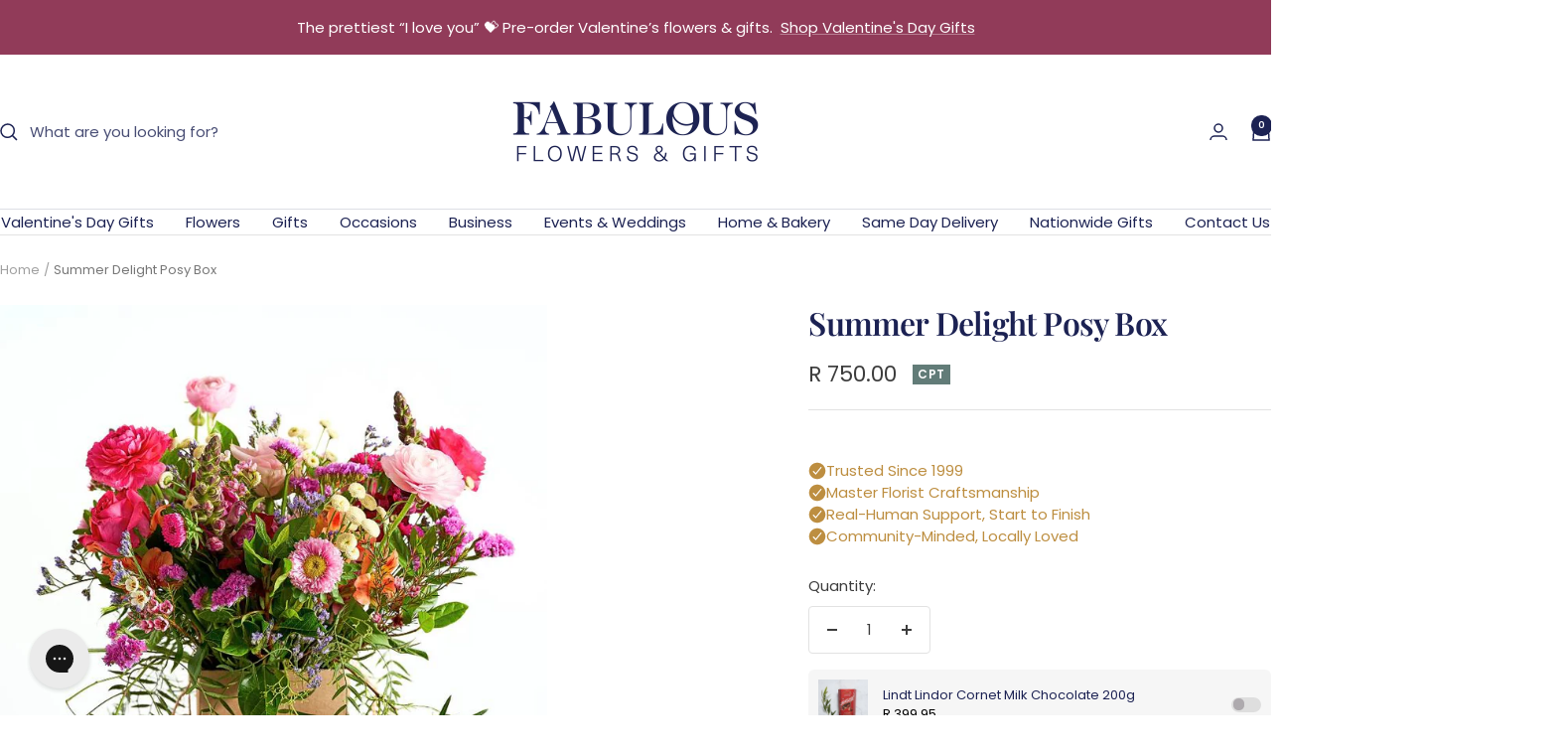

--- FILE ---
content_type: text/html; charset=utf-8
request_url: https://www.fabulousflowers.co.za/products/summer-delight-posy-box
body_size: 58009
content:
<!doctype html><html class="no-js" lang="en" dir="ltr">
  <head>
    <script src="https://analytics.ahrefs.com/analytics.js" data-key="RvafdcYZMCEko0NAYoIlkw" async></script>
  <meta name="google-site-verification" content="aY1jNIbHw1_7AShkMcQR8hDxyULnewIb3siA-Uucm70" />           


    <meta charset="utf-8">
    <meta name="viewport" content="width=device-width, initial-scale=1.0, height=device-height, minimum-scale=1.0, maximum-scale=1.0">
    <meta name="theme-color" content="#ffffff">

    <title>Vibrant Summer Delight Posy Box | Fabulous Flowers and Gifts</title><meta name="description" content="Summer Delight Posy Box—bright seasonal blooms in a chic posy box with lush greenery. Gift-ready, same-day Cape Town delivery."><link rel="canonical" href="https://www.fabulousflowers.co.za/products/summer-delight-posy-box"><link rel="shortcut icon" href="//www.fabulousflowers.co.za/cdn/shop/files/Fabulous_Flowers_and_Gifts_favicon.jpg?v=1716823748&width=96" type="image/png"><link rel="preconnect" href="https://cdn.shopify.com">
    <link rel="dns-prefetch" href="https://productreviews.shopifycdn.com">
    <link rel="dns-prefetch" href="https://www.google-analytics.com"><link rel="preconnect" href="https://fonts.shopifycdn.com" crossorigin><link rel="preload" as="style" href="//www.fabulousflowers.co.za/cdn/shop/t/177/assets/theme.css?v=145610389237265190631758968661">
    <link rel="preload" as="script" href="//www.fabulousflowers.co.za/cdn/shop/t/177/assets/vendor.js?v=108163652298555705241758968665">
    <link rel="preload" as="script" href="//www.fabulousflowers.co.za/cdn/shop/t/177/assets/theme.js?v=168691806903901435141758968663"><link rel="preload" as="fetch" href="/products/summer-delight-posy-box.js" crossorigin><link rel="preload" as="script" href="//www.fabulousflowers.co.za/cdn/shop/t/177/assets/flickity.js?v=182692228865564547881758968649"><meta property="og:type" content="product">
  <meta property="og:title" content="Summer Delight Posy Box">
  <meta property="product:price:amount" content="750.00">
  <meta property="product:price:currency" content="ZAR">
  <meta property="product:availability" content="in stock"><meta property="og:image" content="http://www.fabulousflowers.co.za/cdn/shop/files/SummerDelightPosy-FabulousFlowersandGifts1.jpg?v=1767832745&width=1024">
  <meta property="og:image:secure_url" content="https://www.fabulousflowers.co.za/cdn/shop/files/SummerDelightPosy-FabulousFlowersandGifts1.jpg?v=1767832745&width=1024">
  <meta property="og:image:width" content="800">
  <meta property="og:image:height" content="800"><meta property="og:description" content="Summer Delight Posy Box—bright seasonal blooms in a chic posy box with lush greenery. Gift-ready, same-day Cape Town delivery."><meta property="og:url" content="https://www.fabulousflowers.co.za/products/summer-delight-posy-box">
<meta property="og:site_name" content="Fabulous Flowers and Gifts"><meta name="twitter:card" content="summary"><meta name="twitter:title" content="Summer Delight Posy Box">
  <meta name="twitter:description" content="Summer Delight Posy Box: A Captivating Gift of Fresh Flowers Make a lasting impression with the Summer Delight Posy Box, a vibrant arrangement that brings the beauty of nature right to your doorstep. Crafted with care, this stunning posy box offers a joyful blend of seasonal blooms designed to delight your loved ones. Whether celebrating a special moment or simply showing you care, this arrangement is the perfect choice for anyone who appreciates the beauty of fresh flowers. What&#39;s in the Summer Delight Posy Box: An assortment of seasonal blooms: Roses, Chrysanthemums, Snapdragons, and Wax Flowers. Lush Greenery: Adding depth and balance to the colourful arrangement. Thoughtfully arranged in an eco-friendly posy box, ready to brighten up any space. Affordable and Convenient Cape Town Florist We pride ourselves on providing high quality floral arrangements that won’t break the bank. The"><meta name="twitter:image" content="https://www.fabulousflowers.co.za/cdn/shop/files/SummerDelightPosy-FabulousFlowersandGifts1.jpg?v=1767832745&width=1200">
  <meta name="twitter:image:alt" content="Posy box of colourful flowers in a brown paper bag on a wooden surface with a white background">
    <script type="application/ld+json">{"@context":"http:\/\/schema.org\/","@id":"\/products\/summer-delight-posy-box#product","@type":"Product","brand":{"@type":"Brand","name":"Fabulous Flowers"},"category":"Fresh Cut Flowers","description":"Summer Delight Posy Box: A Captivating Gift of Fresh Flowers\nMake a lasting impression with the Summer Delight Posy Box, a vibrant arrangement that brings the beauty of nature right to your doorstep. Crafted with care, this stunning posy box offers a joyful blend of seasonal blooms designed to delight your loved ones. Whether celebrating a special moment or simply showing you care, this arrangement is the perfect choice for anyone who appreciates the beauty of fresh flowers.\nWhat's in the Summer Delight Posy Box:\n\n\nAn assortment of seasonal blooms: Roses, Chrysanthemums, Snapdragons, and Wax Flowers.\n\nLush Greenery: Adding depth and balance to the colourful arrangement.\n\nThoughtfully arranged in an eco-friendly posy box, ready to brighten up any space.\n\nAffordable and Convenient Cape Town Florist\nWe pride ourselves on providing high quality floral arrangements that won’t break the bank. The Summer Delight Posy Box offers elegance and charm at an affordable price. With same day delivery available in Cape Town, sending your best wishes has never been easier or more convenient.\nExperience the Beauty of Gifting with Fabulous Flowers\nOur team of skilled florists is dedicated to creating stunning, handcrafted bouquets that convey your emotions with style and grace. Whether it's for a birthday, anniversary, or \"just because,\" the Summer Delight Posy Box is designed to make any occasion extra special. Choose us to experience the true art of floral gifting, where every petal speaks the language of love, joy, and beauty.\n","image":"https:\/\/www.fabulousflowers.co.za\/cdn\/shop\/files\/SummerDelightPosy-FabulousFlowersandGifts1.jpg?v=1767832745\u0026width=1920","name":"Summer Delight Posy Box","offers":{"@id":"\/products\/summer-delight-posy-box?variant=41386665803944#offer","@type":"Offer","availability":"http:\/\/schema.org\/InStock","price":"750.00","priceCurrency":"ZAR","url":"https:\/\/www.fabulousflowers.co.za\/products\/summer-delight-posy-box?variant=41386665803944"},"sku":"CEEPORT0778S","url":"https:\/\/www.fabulousflowers.co.za\/products\/summer-delight-posy-box"}</script><script type="application/ld+json">
  {
    "@context": "https://schema.org",
    "@type": "BreadcrumbList",
    "itemListElement": [{
        "@type": "ListItem",
        "position": 1,
        "name": "Home",
        "item": "https://www.fabulousflowers.co.za"
      },{
            "@type": "ListItem",
            "position": 2,
            "name": "Summer Delight Posy Box",
            "item": "https://www.fabulousflowers.co.za/products/summer-delight-posy-box"
          }]
  }
</script>
    <link rel="preload" href="//www.fabulousflowers.co.za/cdn/fonts/playfair_display/playfairdisplay_n6.41e9dda2e7301ca861c0ec25a53c1bdf16b6624d.woff2" as="font" type="font/woff2" crossorigin><link rel="preload" href="//www.fabulousflowers.co.za/cdn/fonts/poppins/poppins_n4.0ba78fa5af9b0e1a374041b3ceaadf0a43b41362.woff2" as="font" type="font/woff2" crossorigin><style>
  /* Typography (heading) */
  @font-face {
  font-family: "Playfair Display";
  font-weight: 600;
  font-style: normal;
  font-display: swap;
  src: url("//www.fabulousflowers.co.za/cdn/fonts/playfair_display/playfairdisplay_n6.41e9dda2e7301ca861c0ec25a53c1bdf16b6624d.woff2") format("woff2"),
       url("//www.fabulousflowers.co.za/cdn/fonts/playfair_display/playfairdisplay_n6.3fecbbfefcd2c3e39326078af5db97c0302e18b5.woff") format("woff");
}

@font-face {
  font-family: "Playfair Display";
  font-weight: 600;
  font-style: italic;
  font-display: swap;
  src: url("//www.fabulousflowers.co.za/cdn/fonts/playfair_display/playfairdisplay_i6.e139889de066849bfa40e4922acb535e30fe59b4.woff2") format("woff2"),
       url("//www.fabulousflowers.co.za/cdn/fonts/playfair_display/playfairdisplay_i6.241aa0a92d0a28d4bc4c79030f71570c08f31eeb.woff") format("woff");
}

/* Typography (body) */
  @font-face {
  font-family: Poppins;
  font-weight: 400;
  font-style: normal;
  font-display: swap;
  src: url("//www.fabulousflowers.co.za/cdn/fonts/poppins/poppins_n4.0ba78fa5af9b0e1a374041b3ceaadf0a43b41362.woff2") format("woff2"),
       url("//www.fabulousflowers.co.za/cdn/fonts/poppins/poppins_n4.214741a72ff2596839fc9760ee7a770386cf16ca.woff") format("woff");
}

@font-face {
  font-family: Poppins;
  font-weight: 400;
  font-style: italic;
  font-display: swap;
  src: url("//www.fabulousflowers.co.za/cdn/fonts/poppins/poppins_i4.846ad1e22474f856bd6b81ba4585a60799a9f5d2.woff2") format("woff2"),
       url("//www.fabulousflowers.co.za/cdn/fonts/poppins/poppins_i4.56b43284e8b52fc64c1fd271f289a39e8477e9ec.woff") format("woff");
}

@font-face {
  font-family: Poppins;
  font-weight: 600;
  font-style: normal;
  font-display: swap;
  src: url("//www.fabulousflowers.co.za/cdn/fonts/poppins/poppins_n6.aa29d4918bc243723d56b59572e18228ed0786f6.woff2") format("woff2"),
       url("//www.fabulousflowers.co.za/cdn/fonts/poppins/poppins_n6.5f815d845fe073750885d5b7e619ee00e8111208.woff") format("woff");
}

@font-face {
  font-family: Poppins;
  font-weight: 600;
  font-style: italic;
  font-display: swap;
  src: url("//www.fabulousflowers.co.za/cdn/fonts/poppins/poppins_i6.bb8044d6203f492888d626dafda3c2999253e8e9.woff2") format("woff2"),
       url("//www.fabulousflowers.co.za/cdn/fonts/poppins/poppins_i6.e233dec1a61b1e7dead9f920159eda42280a02c3.woff") format("woff");
}

:root {--heading-color: 28, 34, 83;
    --text-color: 61, 61, 61;
    --background: 255, 255, 255;
    --secondary-background: 226, 183, 167;
    --border-color: 226, 226, 226;
    --border-color-darker: 177, 177, 177;
    --success-color: 145, 59, 89;
    --success-background: 233, 216, 222;
    --error-color: 222, 42, 42;
    --error-background: 253, 240, 240;
    --primary-button-background: 189, 142, 64;
    --primary-button-text-color: 255, 255, 255;
    --secondary-button-background: 145, 59, 89;
    --secondary-button-text-color: 255, 255, 255;
    --product-star-rating: 246, 164, 41;
    --product-on-sale-accent: 145, 59, 89;
    --product-sold-out-accent: 111, 113, 155;
    --product-custom-label-background: 98, 124, 120;
    --product-custom-label-text-color: 255, 255, 255;
    --product-custom-label-2-background: 243, 229, 182;
    --product-custom-label-2-text-color: 0, 0, 0;
    --product-low-stock-text-color: 222, 42, 42;
    --product-in-stock-text-color: 98, 124, 120;
    --loading-bar-background: 61, 61, 61;

    /* We duplicate some "base" colors as root colors, which is useful to use on drawer elements or popover without. Those should not be overridden to avoid issues */
    --root-heading-color: 28, 34, 83;
    --root-text-color: 61, 61, 61;
    --root-background: 255, 255, 255;
    --root-border-color: 226, 226, 226;
    --root-primary-button-background: 189, 142, 64;
    --root-primary-button-text-color: 255, 255, 255;

    --base-font-size: 15px;
    --heading-font-family: "Playfair Display", serif;
    --heading-font-weight: 600;
    --heading-font-style: normal;
    --heading-text-transform: normal;
    --text-font-family: Poppins, sans-serif;
    --text-font-weight: 400;
    --text-font-style: normal;
    --text-font-bold-weight: 600;

    /* Typography (font size) */
    --heading-xxsmall-font-size: 10px;
    --heading-xsmall-font-size: 10px;
    --heading-small-font-size: 11px;
    --heading-large-font-size: 32px;
    --heading-h1-font-size: 32px;
    --heading-h2-font-size: 28px;
    --heading-h3-font-size: 26px;
    --heading-h4-font-size: 22px;
    --heading-h5-font-size: 18px;
    --heading-h6-font-size: 16px;

    /* Control the look and feel of the theme by changing radius of various elements */
    --button-border-radius: 4px;
    --block-border-radius: 0px;
    --block-border-radius-reduced: 0px;
    --color-swatch-border-radius: 100%;

    /* Button size */
    --button-height: 48px;
    --button-small-height: 40px;

    /* Form related */
    --form-input-field-height: 48px;
    --form-input-gap: 16px;
    --form-submit-margin: 24px;

    /* Product listing related variables */
    --product-list-block-spacing: 32px;

    /* Video related */
    --play-button-background: 255, 255, 255;
    --play-button-arrow: 61, 61, 61;

    /* RTL support */
    --transform-logical-flip: 1;
    --transform-origin-start: left;
    --transform-origin-end: right;

    /* Other */
    --zoom-cursor-svg-url: url(//www.fabulousflowers.co.za/cdn/shop/t/177/assets/zoom-cursor.svg?v=16325076369642923951769070379);
    --arrow-right-svg-url: url(//www.fabulousflowers.co.za/cdn/shop/t/177/assets/arrow-right.svg?v=171342406310668177321769070379);
    --arrow-left-svg-url: url(//www.fabulousflowers.co.za/cdn/shop/t/177/assets/arrow-left.svg?v=106383207151320608111769070379);

    /* Some useful variables that we can reuse in our CSS. Some explanation are needed for some of them:
       - container-max-width-minus-gutters: represents the container max width without the edge gutters
       - container-outer-width: considering the screen width, represent all the space outside the container
       - container-outer-margin: same as container-outer-width but get set to 0 inside a container
       - container-inner-width: the effective space inside the container (minus gutters)
       - grid-column-width: represents the width of a single column of the grid
       - vertical-breather: this is a variable that defines the global "spacing" between sections, and inside the section
                            to create some "breath" and minimum spacing
     */
    --container-max-width: 1600px;
    --container-gutter: 24px;
    --container-max-width-minus-gutters: calc(var(--container-max-width) - (var(--container-gutter)) * 2);
    --container-outer-width: max(calc((100vw - var(--container-max-width-minus-gutters)) / 2), var(--container-gutter));
    --container-outer-margin: var(--container-outer-width);
    --container-inner-width: calc(100vw - var(--container-outer-width) * 2);

    --grid-column-count: 10;
    --grid-gap: 24px;
    --grid-column-width: calc((100vw - var(--container-outer-width) * 2 - var(--grid-gap) * (var(--grid-column-count) - 1)) / var(--grid-column-count));

    --vertical-breather: 28px;
    --vertical-breather-tight: 28px;

    /* Shopify related variables */
    --payment-terms-background-color: #ffffff;
  }

  @media screen and (min-width: 741px) {
    :root {
      --container-gutter: 40px;
      --grid-column-count: 20;
      --vertical-breather: 40px;
      --vertical-breather-tight: 40px;

      /* Typography (font size) */
      --heading-xsmall-font-size: 11px;
      --heading-small-font-size: 12px;
      --heading-large-font-size: 48px;
      --heading-h1-font-size: 48px;
      --heading-h2-font-size: 36px;
      --heading-h3-font-size: 30px;
      --heading-h4-font-size: 22px;
      --heading-h5-font-size: 18px;
      --heading-h6-font-size: 16px;

      /* Form related */
      --form-input-field-height: 52px;
      --form-submit-margin: 32px;

      /* Button size */
      --button-height: 52px;
      --button-small-height: 44px;
    }
  }

  @media screen and (min-width: 1200px) {
    :root {
      --vertical-breather: 48px;
      --vertical-breather-tight: 48px;
      --product-list-block-spacing: 48px;

      /* Typography */
      --heading-large-font-size: 58px;
      --heading-h1-font-size: 50px;
      --heading-h2-font-size: 44px;
      --heading-h3-font-size: 32px;
      --heading-h4-font-size: 26px;
      --heading-h5-font-size: 22px;
      --heading-h6-font-size: 16px;
    }
  }

  @media screen and (min-width: 1600px) {
    :root {
      --vertical-breather: 48px;
      --vertical-breather-tight: 48px;
    }
  }
</style>
    <script>
  // This allows to expose several variables to the global scope, to be used in scripts
  window.themeVariables = {
    settings: {
      direction: "ltr",
      pageType: "product",
      cartCount: 0,
      moneyFormat: "R {{amount}}",
      moneyWithCurrencyFormat: "R {{amount}}",
      showVendor: false,
      discountMode: "percentage",
      currencyCodeEnabled: false,
      cartType: "message",
      cartCurrency: "ZAR",
      mobileZoomFactor: 2.5
    },

    routes: {
      host: "www.fabulousflowers.co.za",
      rootUrl: "\/",
      rootUrlWithoutSlash: '',
      cartUrl: "\/cart",
      cartAddUrl: "\/cart\/add",
      cartChangeUrl: "\/cart\/change",
      searchUrl: "\/search",
      predictiveSearchUrl: "\/search\/suggest",
      productRecommendationsUrl: "\/recommendations\/products"
    },

    strings: {
      accessibilityDelete: "Delete",
      accessibilityClose: "Close",
      collectionSoldOut: "Sold out",
      collectionDiscount: "Save @savings@",
      productSalePrice: "Sale price",
      productRegularPrice: "Regular price",
      productFormUnavailable: "Unavailable",
      productFormSoldOut: "Sold out",
      productFormPreOrder: "Pre-order",
      productFormAddToCart: "Add to cart",
      searchNoResults: "No results could be found.",
      searchNewSearch: "New search",
      searchProducts: "Products",
      searchArticles: "Journal",
      searchPages: "Pages",
      searchCollections: "Collections",
      cartViewCart: "View cart",
      cartItemAdded: "Item added to your cart!",
      cartItemAddedShort: "Added to your cart!",
      cartAddOrderNote: "Add order note",
      cartEditOrderNote: "Edit order note",
      shippingEstimatorNoResults: "Sorry, we do not ship to your address.",
      shippingEstimatorOneResult: "There is one shipping rate for your address:",
      shippingEstimatorMultipleResults: "There are several shipping rates for your address:",
      shippingEstimatorError: "One or more error occurred while retrieving shipping rates:"
    },

    libs: {
      flickity: "\/\/www.fabulousflowers.co.za\/cdn\/shop\/t\/177\/assets\/flickity.js?v=182692228865564547881758968649",
      photoswipe: "\/\/www.fabulousflowers.co.za\/cdn\/shop\/t\/177\/assets\/photoswipe.js?v=9546489585503447561758968656",
      qrCode: "\/\/www.fabulousflowers.co.za\/cdn\/shopifycloud\/storefront\/assets\/themes_support\/vendor\/qrcode-3f2b403b.js"
    },

    breakpoints: {
      phone: 'screen and (max-width: 740px)',
      tablet: 'screen and (min-width: 741px) and (max-width: 999px)',
      tabletAndUp: 'screen and (min-width: 741px)',
      pocket: 'screen and (max-width: 999px)',
      lap: 'screen and (min-width: 1000px) and (max-width: 1199px)',
      lapAndUp: 'screen and (min-width: 1000px)',
      desktop: 'screen and (min-width: 1200px)',
      wide: 'screen and (min-width: 1400px)'
    }
  };

  window.addEventListener('pageshow', async () => {
    const cartContent = await (await fetch(`${window.themeVariables.routes.cartUrl}.js`, {cache: 'reload'})).json();
    document.documentElement.dispatchEvent(new CustomEvent('cart:refresh', {detail: {cart: cartContent}}));
  });

  if ('noModule' in HTMLScriptElement.prototype) {
    // Old browsers (like IE) that does not support module will be considered as if not executing JS at all
    document.documentElement.className = document.documentElement.className.replace('no-js', 'js');

    requestAnimationFrame(() => {
      const viewportHeight = (window.visualViewport ? window.visualViewport.height : document.documentElement.clientHeight);
      document.documentElement.style.setProperty('--window-height',viewportHeight + 'px');
    });
  }// We save the product ID in local storage to be eventually used for recently viewed section
    try {
      const items = JSON.parse(localStorage.getItem('theme:recently-viewed-products') || '[]');

      // We check if the current product already exists, and if it does not, we add it at the start
      if (!items.includes(7160493932712)) {
        items.unshift(7160493932712);
      }

      localStorage.setItem('theme:recently-viewed-products', JSON.stringify(items.slice(0, 20)));
    } catch (e) {
      // Safari in private mode does not allow setting item, we silently fail
    }</script>

    <link rel="stylesheet" href="//www.fabulousflowers.co.za/cdn/shop/t/177/assets/theme.css?v=145610389237265190631758968661">

    <script src="//www.fabulousflowers.co.za/cdn/shop/t/177/assets/vendor.js?v=108163652298555705241758968665" defer></script>
    <script src="//www.fabulousflowers.co.za/cdn/shop/t/177/assets/theme.js?v=168691806903901435141758968663" defer></script>
    <script src="//www.fabulousflowers.co.za/cdn/shop/t/177/assets/custom.js?v=111603181540343972631758968648" defer></script>

    <script>window.performance && window.performance.mark && window.performance.mark('shopify.content_for_header.start');</script><meta name="facebook-domain-verification" content="s18pkoe3hzxx7o8ku4jcpkbo8caoe5">
<meta id="shopify-digital-wallet" name="shopify-digital-wallet" content="/7171599/digital_wallets/dialog">
<link rel="alternate" type="application/json+oembed" href="https://www.fabulousflowers.co.za/products/summer-delight-posy-box.oembed">
<script async="async" src="/checkouts/internal/preloads.js?locale=en-ZA"></script>
<script id="shopify-features" type="application/json">{"accessToken":"4e1bcf87818f1321a5ccd6d346d8682b","betas":["rich-media-storefront-analytics"],"domain":"www.fabulousflowers.co.za","predictiveSearch":true,"shopId":7171599,"locale":"en"}</script>
<script>var Shopify = Shopify || {};
Shopify.shop = "fabulousflowers.myshopify.com";
Shopify.locale = "en";
Shopify.currency = {"active":"ZAR","rate":"1.0"};
Shopify.country = "ZA";
Shopify.theme = {"name":"PROSPEROUS FABULOUS","id":151886627046,"schema_name":"Focal","schema_version":"12.7.1","theme_store_id":714,"role":"main"};
Shopify.theme.handle = "null";
Shopify.theme.style = {"id":null,"handle":null};
Shopify.cdnHost = "www.fabulousflowers.co.za/cdn";
Shopify.routes = Shopify.routes || {};
Shopify.routes.root = "/";</script>
<script type="module">!function(o){(o.Shopify=o.Shopify||{}).modules=!0}(window);</script>
<script>!function(o){function n(){var o=[];function n(){o.push(Array.prototype.slice.apply(arguments))}return n.q=o,n}var t=o.Shopify=o.Shopify||{};t.loadFeatures=n(),t.autoloadFeatures=n()}(window);</script>
<script id="shop-js-analytics" type="application/json">{"pageType":"product"}</script>
<script defer="defer" async type="module" src="//www.fabulousflowers.co.za/cdn/shopifycloud/shop-js/modules/v2/client.init-shop-cart-sync_BN7fPSNr.en.esm.js"></script>
<script defer="defer" async type="module" src="//www.fabulousflowers.co.za/cdn/shopifycloud/shop-js/modules/v2/chunk.common_Cbph3Kss.esm.js"></script>
<script defer="defer" async type="module" src="//www.fabulousflowers.co.za/cdn/shopifycloud/shop-js/modules/v2/chunk.modal_DKumMAJ1.esm.js"></script>
<script type="module">
  await import("//www.fabulousflowers.co.za/cdn/shopifycloud/shop-js/modules/v2/client.init-shop-cart-sync_BN7fPSNr.en.esm.js");
await import("//www.fabulousflowers.co.za/cdn/shopifycloud/shop-js/modules/v2/chunk.common_Cbph3Kss.esm.js");
await import("//www.fabulousflowers.co.za/cdn/shopifycloud/shop-js/modules/v2/chunk.modal_DKumMAJ1.esm.js");

  window.Shopify.SignInWithShop?.initShopCartSync?.({"fedCMEnabled":true,"windoidEnabled":true});

</script>
<script>(function() {
  var isLoaded = false;
  function asyncLoad() {
    if (isLoaded) return;
    isLoaded = true;
    var urls = ["\/\/cdn.shopify.com\/proxy\/4f7d5096afb4781918e3c3290efc5cd832d5cceff207bf070f64a688d70855fe\/bingshoppingtool-t2app-prod.trafficmanager.net\/uet\/tracking_script?shop=fabulousflowers.myshopify.com\u0026sp-cache-control=cHVibGljLCBtYXgtYWdlPTkwMA","https:\/\/schemaplusfiles.s3.amazonaws.com\/loader.min.js?shop=fabulousflowers.myshopify.com","https:\/\/config.gorgias.chat\/bundle-loader\/01HY0RDRE36CJCQASDXT3H8SFN?source=shopify1click\u0026shop=fabulousflowers.myshopify.com","https:\/\/sbzstag.cirkleinc.com\/?shop=fabulousflowers.myshopify.com","https:\/\/cdn.giftship.app\/build\/storefront\/giftship.js?shop=fabulousflowers.myshopify.com","https:\/\/loox.io\/widget\/fcCl1r0li7\/loox.1745667505046.js?shop=fabulousflowers.myshopify.com","https:\/\/ecommplugins-scripts.trustpilot.com\/v2.1\/js\/header.min.js?settings=eyJrZXkiOiJuZmlvSUV5WWpxUEsxc0I4In0=\u0026v=2.5\u0026shop=fabulousflowers.myshopify.com","https:\/\/ecommplugins-scripts.trustpilot.com\/v2.1\/js\/success.min.js?settings=eyJrZXkiOiJuZmlvSUV5WWpxUEsxc0I4IiwidCI6WyJvcmRlcnMvZnVsZmlsbGVkIl0sInYiOiIifQ==\u0026shop=fabulousflowers.myshopify.com","https:\/\/ecommplugins-trustboxsettings.trustpilot.com\/fabulousflowers.myshopify.com.js?settings=1751960209302\u0026shop=fabulousflowers.myshopify.com","https:\/\/d23dclunsivw3h.cloudfront.net\/redirect-app.js?shop=fabulousflowers.myshopify.com","https:\/\/public.9gtb.com\/loader.js?g_cvt_id=928d197c-5b25-4d8b-a607-2e1c7ddd76f9\u0026shop=fabulousflowers.myshopify.com"];
    for (var i = 0; i < urls.length; i++) {
      var s = document.createElement('script');
      s.type = 'text/javascript';
      s.async = true;
      s.src = urls[i];
      var x = document.getElementsByTagName('script')[0];
      x.parentNode.insertBefore(s, x);
    }
  };
  if(window.attachEvent) {
    window.attachEvent('onload', asyncLoad);
  } else {
    window.addEventListener('load', asyncLoad, false);
  }
})();</script>
<script id="__st">var __st={"a":7171599,"offset":7200,"reqid":"d0350123-5ba9-4e17-965a-daf4b3ec2ff0-1769719512","pageurl":"www.fabulousflowers.co.za\/products\/summer-delight-posy-box","u":"4e03e764c91a","p":"product","rtyp":"product","rid":7160493932712};</script>
<script>window.ShopifyPaypalV4VisibilityTracking = true;</script>
<script id="captcha-bootstrap">!function(){'use strict';const t='contact',e='account',n='new_comment',o=[[t,t],['blogs',n],['comments',n],[t,'customer']],c=[[e,'customer_login'],[e,'guest_login'],[e,'recover_customer_password'],[e,'create_customer']],r=t=>t.map((([t,e])=>`form[action*='/${t}']:not([data-nocaptcha='true']) input[name='form_type'][value='${e}']`)).join(','),a=t=>()=>t?[...document.querySelectorAll(t)].map((t=>t.form)):[];function s(){const t=[...o],e=r(t);return a(e)}const i='password',u='form_key',d=['recaptcha-v3-token','g-recaptcha-response','h-captcha-response',i],f=()=>{try{return window.sessionStorage}catch{return}},m='__shopify_v',_=t=>t.elements[u];function p(t,e,n=!1){try{const o=window.sessionStorage,c=JSON.parse(o.getItem(e)),{data:r}=function(t){const{data:e,action:n}=t;return t[m]||n?{data:e,action:n}:{data:t,action:n}}(c);for(const[e,n]of Object.entries(r))t.elements[e]&&(t.elements[e].value=n);n&&o.removeItem(e)}catch(o){console.error('form repopulation failed',{error:o})}}const l='form_type',E='cptcha';function T(t){t.dataset[E]=!0}const w=window,h=w.document,L='Shopify',v='ce_forms',y='captcha';let A=!1;((t,e)=>{const n=(g='f06e6c50-85a8-45c8-87d0-21a2b65856fe',I='https://cdn.shopify.com/shopifycloud/storefront-forms-hcaptcha/ce_storefront_forms_captcha_hcaptcha.v1.5.2.iife.js',D={infoText:'Protected by hCaptcha',privacyText:'Privacy',termsText:'Terms'},(t,e,n)=>{const o=w[L][v],c=o.bindForm;if(c)return c(t,g,e,D).then(n);var r;o.q.push([[t,g,e,D],n]),r=I,A||(h.body.append(Object.assign(h.createElement('script'),{id:'captcha-provider',async:!0,src:r})),A=!0)});var g,I,D;w[L]=w[L]||{},w[L][v]=w[L][v]||{},w[L][v].q=[],w[L][y]=w[L][y]||{},w[L][y].protect=function(t,e){n(t,void 0,e),T(t)},Object.freeze(w[L][y]),function(t,e,n,w,h,L){const[v,y,A,g]=function(t,e,n){const i=e?o:[],u=t?c:[],d=[...i,...u],f=r(d),m=r(i),_=r(d.filter((([t,e])=>n.includes(e))));return[a(f),a(m),a(_),s()]}(w,h,L),I=t=>{const e=t.target;return e instanceof HTMLFormElement?e:e&&e.form},D=t=>v().includes(t);t.addEventListener('submit',(t=>{const e=I(t);if(!e)return;const n=D(e)&&!e.dataset.hcaptchaBound&&!e.dataset.recaptchaBound,o=_(e),c=g().includes(e)&&(!o||!o.value);(n||c)&&t.preventDefault(),c&&!n&&(function(t){try{if(!f())return;!function(t){const e=f();if(!e)return;const n=_(t);if(!n)return;const o=n.value;o&&e.removeItem(o)}(t);const e=Array.from(Array(32),(()=>Math.random().toString(36)[2])).join('');!function(t,e){_(t)||t.append(Object.assign(document.createElement('input'),{type:'hidden',name:u})),t.elements[u].value=e}(t,e),function(t,e){const n=f();if(!n)return;const o=[...t.querySelectorAll(`input[type='${i}']`)].map((({name:t})=>t)),c=[...d,...o],r={};for(const[a,s]of new FormData(t).entries())c.includes(a)||(r[a]=s);n.setItem(e,JSON.stringify({[m]:1,action:t.action,data:r}))}(t,e)}catch(e){console.error('failed to persist form',e)}}(e),e.submit())}));const S=(t,e)=>{t&&!t.dataset[E]&&(n(t,e.some((e=>e===t))),T(t))};for(const o of['focusin','change'])t.addEventListener(o,(t=>{const e=I(t);D(e)&&S(e,y())}));const B=e.get('form_key'),M=e.get(l),P=B&&M;t.addEventListener('DOMContentLoaded',(()=>{const t=y();if(P)for(const e of t)e.elements[l].value===M&&p(e,B);[...new Set([...A(),...v().filter((t=>'true'===t.dataset.shopifyCaptcha))])].forEach((e=>S(e,t)))}))}(h,new URLSearchParams(w.location.search),n,t,e,['guest_login'])})(!0,!0)}();</script>
<script integrity="sha256-4kQ18oKyAcykRKYeNunJcIwy7WH5gtpwJnB7kiuLZ1E=" data-source-attribution="shopify.loadfeatures" defer="defer" src="//www.fabulousflowers.co.za/cdn/shopifycloud/storefront/assets/storefront/load_feature-a0a9edcb.js" crossorigin="anonymous"></script>
<script data-source-attribution="shopify.dynamic_checkout.dynamic.init">var Shopify=Shopify||{};Shopify.PaymentButton=Shopify.PaymentButton||{isStorefrontPortableWallets:!0,init:function(){window.Shopify.PaymentButton.init=function(){};var t=document.createElement("script");t.src="https://www.fabulousflowers.co.za/cdn/shopifycloud/portable-wallets/latest/portable-wallets.en.js",t.type="module",document.head.appendChild(t)}};
</script>
<script data-source-attribution="shopify.dynamic_checkout.buyer_consent">
  function portableWalletsHideBuyerConsent(e){var t=document.getElementById("shopify-buyer-consent"),n=document.getElementById("shopify-subscription-policy-button");t&&n&&(t.classList.add("hidden"),t.setAttribute("aria-hidden","true"),n.removeEventListener("click",e))}function portableWalletsShowBuyerConsent(e){var t=document.getElementById("shopify-buyer-consent"),n=document.getElementById("shopify-subscription-policy-button");t&&n&&(t.classList.remove("hidden"),t.removeAttribute("aria-hidden"),n.addEventListener("click",e))}window.Shopify?.PaymentButton&&(window.Shopify.PaymentButton.hideBuyerConsent=portableWalletsHideBuyerConsent,window.Shopify.PaymentButton.showBuyerConsent=portableWalletsShowBuyerConsent);
</script>
<script data-source-attribution="shopify.dynamic_checkout.cart.bootstrap">document.addEventListener("DOMContentLoaded",(function(){function t(){return document.querySelector("shopify-accelerated-checkout-cart, shopify-accelerated-checkout")}if(t())Shopify.PaymentButton.init();else{new MutationObserver((function(e,n){t()&&(Shopify.PaymentButton.init(),n.disconnect())})).observe(document.body,{childList:!0,subtree:!0})}}));
</script>
<script id='scb4127' type='text/javascript' async='' src='https://www.fabulousflowers.co.za/cdn/shopifycloud/privacy-banner/storefront-banner.js'></script>
<script>window.performance && window.performance.mark && window.performance.mark('shopify.content_for_header.end');</script>
  <!--Gem_Page_Header_Script-->
<!-- "snippets/gem-app-header-scripts.liquid" was not rendered, the associated app was uninstalled -->
<!--End_Gem_Page_Header_Script-->
<!-- BEGIN app block: shopify://apps/schema-plus-for-seo/blocks/schemaplus_app_embed/0199c405-aef8-7230-87a6-aacc5fab62ed --><script src="https://cdn.shopify.com/extensions/019c089a-036e-7dd6-8251-2a60b2131ff8/schemaplus-schemafiles-68/assets/loader.min.js" async></script><!-- BEGIN app snippet: products --><script type="application/ld+json" class="schemaplus-schema">[ { "@context": "http://schema.org",  "@type": "Product",  "@id": "https://www.fabulousflowers.co.za/products/summer-delight-posy-box#product_sp_schemaplus", "mainEntityOfPage": { "@type": "WebPage", "@id": "https://www.fabulousflowers.co.za/products/summer-delight-posy-box#webpage_sp_schemaplus", "sdDatePublished": "2026-01-29T22:45+0200", "sdPublisher": { "@context": "http://schema.org", "@type": "Organization", "@id": "https://schemaplus.io", "name": "SchemaPlus App" } }, "additionalProperty": [  { "@type": "PropertyValue", "name" : "Tags", "value": [ "__label:CPT","best seller","Birthday","Birthday Flowers","gifts for her","mother's day","Mother's Day Flowers","pink","pink flowers","pink gerbera","pink roses","posy","Thank You Flowers" ] }  ,{"@type": "PropertyValue", "name" : "Title", "value": [ "Default Title" ] }  ],  "aggregateRating": { "@type": "AggregateRating", "description": "Loox Reviews", "bestRating": "5", "worstRating": "1", "reviewCount": "85", "ratingValue": "4.9" },  "brand": { "@type": "Brand", "name": "Fabulous Flowers",  "url": "https://www.fabulousflowers.co.za/collections/vendors?q=Fabulous%20Flowers"  },  "category":"Flower Arrangements", "color": "Pink",  "depth":"", "height":"", "itemCondition":"http://schema.org/NewCondition", "logo":"", "manufacturer":"", "material": "", "model":"", "offers": { "@type": "Offer", "@id": "7160493932712",  "availability": "http://schema.org/InStock",  "inventoryLevel": { "@type": "QuantitativeValue", "value": "0" }, "price" : 750.0, "priceSpecification": [ { "@type": "UnitPriceSpecification", "price": 750.0, "priceCurrency": "ZAR" }  ], "priceCurrency": "ZAR", "description": "ZAR-75000-R 750.00-R 750.00-750.00", "priceValidUntil": "2030-12-21",  "shippingDetails": [ { "@type":"OfferShippingDetails", "@id": "https://www.fabulousflowers.co.za/products/summer-delight-posy-box#shippingPolicy_schemaplus_1" } ],  "hasMerchantReturnPolicy": [ { "@type": "MerchantReturnPolicy", "@id": "https://www.fabulousflowers.co.za/products/summer-delight-posy-box#returnPolicy_schemaplus_1" } ],  "seller": { "@type": "Organization", "name": "Fabulous Flowers and Gifts", "@id": "https://www.fabulousflowers.co.za#organization_sp_schemaplus" } }, "productID":"7160493932712",  "productionDate":"", "purchaseDate":"", "releaseDate":"", "review": [ { "@context": "https://schema.org/", "@type": "Review", "author": { "@type": "Person", "name": "Catherine Ann M." }, "description": "Loox Review", "reviewBody": "Always Fabulous" },{ "@context": "https://schema.org/", "@type": "Review", "author": { "@type": "Person", "name": "Cior B." }, "description": "Loox Review", "reviewBody": "She loved it, I’m sorry I didn’t get to save the picture but it was beautiful and she got the message." },{ "@context": "https://schema.org/", "@type": "Review", "author": { "@type": "Person", "name": "Leah W." }, "description": "Loox Review", "reviewBody": "The whole service is great and the flowers wonderful. This is my second time to use your services and will definitely use again. Thank you" },{ "@context": "https://schema.org/", "@type": "Review", "author": { "@type": "Person", "name": "Lara G." }, "description": "Loox Review", "reviewBody": "Easy process, friendly staff upon collection and lovely floral arrangement! Will definitely be a returning customer. " },{ "@context": "https://schema.org/", "@type": "Review", "author": { "@type": "Person", "name": "Joanne B." }, "description": "Loox Review", "reviewBody": "Bought as a thank you for my friend in Cape Town- is the fourth time I’ve ordered from you and have been impressed every time!" } ],  "sku": "CEEPORT0778S", "mpn": 41386665803944,  "weight": { "@type": "QuantitativeValue", "unitCode": "LBR", "value": "0.0" }, "width":"",  "description": "Summer Delight Posy Box: A Captivating Gift of Fresh Flowers\nMake a lasting impression with the Summer Delight Posy Box, a vibrant arrangement that brings the beauty of nature right to your doorstep. Crafted with care, this stunning posy box offers a joyful blend of seasonal blooms designed to delight your loved ones. Whether celebrating a special moment or simply showing you care, this arrangement is the perfect choice for anyone who appreciates the beauty of fresh flowers.\nWhat's in the Summer Delight Posy Box:\n\n\nAn assortment of seasonal blooms: Roses, Chrysanthemums, Snapdragons, and Wax Flowers.\n\nLush Greenery: Adding depth and balance to the colourful arrangement.\n\nThoughtfully arranged in an eco-friendly posy box, ready to brighten up any space.\n\nAffordable and Convenient Cape Town Florist\nWe pride ourselves on providing high quality floral arrangements that won’t break the bank. The Summer Delight Posy Box offers elegance and charm at an affordable price. With same day delivery available in Cape Town, sending your best wishes has never been easier or more convenient.\nExperience the Beauty of Gifting with Fabulous Flowers\nOur team of skilled florists is dedicated to creating stunning, handcrafted bouquets that convey your emotions with style and grace. Whether it's for a birthday, anniversary, or \"just because,\" the Summer Delight Posy Box is designed to make any occasion extra special. Choose us to experience the true art of floral gifting, where every petal speaks the language of love, joy, and beauty.\n",  "image": [  "https:\/\/www.fabulousflowers.co.za\/cdn\/shop\/files\/SummerDelightPosy-FabulousFlowersandGifts1.jpg?v=1767832745\u0026width=1200" ,"https:\/\/www.fabulousflowers.co.za\/cdn\/shop\/files\/SummerDelightPosy-FabulousFlowersandGifts2.jpg?v=1767832745\u0026width=1200" ,"https:\/\/www.fabulousflowers.co.za\/cdn\/shop\/files\/SummerDelightPosy-FabulousFlowersandGifts1.jpg?v=1767832745\u0026width=1200" ], "name": "Summer Delight Posy Box", "url": "https://www.fabulousflowers.co.za/products/summer-delight-posy-box" } ]</script><script> window.schemaplus_reviews_handled = true; </script><!-- BEGIN app snippet: localBusiness --> <!-- END app snippet --><!-- BEGIN app snippet: video --> <!-- END app snippet --><!-- BEGIN app snippet: shippingPolicy --><script type="application/ld+json" class="schemaplus-schema"> { "shippingDetails": [ { "@context": "http://schema.org", "@id": "https://www.fabulousflowers.co.za/products/summer-delight-posy-box#shippingPolicy_schemaplus_1", "shippingRate": { "@context": "http://schema.org", "@type": "MonetaryAmount",  "value": 89.95,  "currency": "ZAR" }, "shippingDestination": { "@context": "http://schema.org", "@type": "DefinedRegion", "addressCountry": [  ] }, "deliveryTime": { "@context": "http://schema.org", "@type": "ShippingDeliveryTime", "handlingTime": { "@context": "http://schema.org", "@type": "QuantitativeValue", "minValue": "0", "maxValue": "1", "unitCode": "DAY" }, "transitTime": { "@context": "http://schema.org", "@type": "QuantitativeValue", "minValue": "3", "maxValue": "4", "unitCode": "DAY" } }  } ] }</script><!-- END app snippet --><!-- BEGIN app snippet: returnPolicy --><script type="application/ld+json" class="schemaplus-schema"> { "hasMerchantReturnPolicy": [ { "@context": "http://schema.org", "@type": "MerchantReturnPolicy", "@id": "https://www.fabulousflowers.co.za/products/summer-delight-posy-box#returnPolicy_schemaplus_1", "name": "Default", "applicableCountry": [ "ZA" ], "returnPolicyCategory": "https://schema.org/MerchantReturnFiniteReturnWindow"  ,"merchantReturnDays": 5, "returnMethod": "https://schema.org/ReturnInStore", "returnFees": "https://schema.org/FreeReturn", "refundType": ""  } ] }</script><!-- END app snippet --><!-- BEGIN app snippet: faq --><!-- END app snippet --><!-- END app snippet --><script type="text/template" id="schemaplus-reviews-template"><!-- BEGIN app snippet: reviews --><script id="schemaplus-reviews-handler" > function handleReviews(){ let es = document.getElementsByClassName('schemaplus-schema'); es = Array.from(es).filter(el => el.getAttribute('data-type') === 'review');  for (let i = 0; i < es.length; i++) { let e = es[i],d = e.innerHTML;  let nc = d.replace(new RegExp('schemaplus-review-schema-id', 'g'), 'https://www.fabulousflowers.co.za/products/summer-delight-posy-box#product_sp_schemaplus'); nc = nc.replace(/("@id"\s*:\s*"https:\/\/)[^\/"]+/g, `$1www.fabulousflowers.co.za`); e.innerHTML = nc; }  }  handleReviews(); </script><!-- END app snippet --></script> <script src="https://cdn.shopify.com/extensions/019c089a-036e-7dd6-8251-2a60b2131ff8/schemaplus-schemafiles-68/assets/insertReviewsHandler.min.js" async></script><!-- BEGIN app snippet: breadcrumbs --><script type="application/ld+json" class="schemaplus-schema"> { "@context": "http://schema.org", "@type": "BreadcrumbList", "name": "Fabulous Flowers and Gifts Breadcrumbs Schema by SchemaPlus", "itemListElement": [ { "@type": "ListItem", "position": 1, "item": { "@id": "https://www.fabulousflowers.co.za/collections", "name": "Products" } }, { "@type": "ListItem", "position": 2, "item": { "@id": "https://www.fabulousflowers.co.za/collections/affordable-flowers-gifts-under-r1000", "name": "Affordable Flowers and Gifts Under R1000" } }, { "@type": "ListItem", "position": 3, "item": { "@id": "https://www.fabulousflowers.co.za/products/summer-delight-posy-box#breadcrumb_sp_schemaplus", "name": "Summer Delight Posy Box" } } ] }  </script><!-- END app snippet --><!-- END app block --><!-- BEGIN app block: shopify://apps/tinyseo/blocks/product-json-ld-embed/0605268f-f7c4-4e95-b560-e43df7d59ae4 -->
<!-- END app block --><!-- BEGIN app block: shopify://apps/simprosys-google-shopping-feed/blocks/core_settings_block/1f0b859e-9fa6-4007-97e8-4513aff5ff3b --><!-- BEGIN: GSF App Core Tags & Scripts by Simprosys Google Shopping Feed -->









<!-- END: GSF App Core Tags & Scripts by Simprosys Google Shopping Feed -->
<!-- END app block --><!-- BEGIN app block: shopify://apps/tinyseo/blocks/breadcrumbs-json-ld-embed/0605268f-f7c4-4e95-b560-e43df7d59ae4 -->
<!-- END app block --><!-- BEGIN app block: shopify://apps/sc-easy-redirects/blocks/app/be3f8dbd-5d43-46b4-ba43-2d65046054c2 -->
    <!-- common for all pages -->
    
    
        
            <script src="https://cdn.shopify.com/extensions/264f3360-3201-4ab7-9087-2c63466c86a3/sc-easy-redirects-5/assets/esc-redirect-app-live-feature.js" async></script>
        
    




<!-- END app block --><!-- BEGIN app block: shopify://apps/gorgias-live-chat-helpdesk/blocks/gorgias/a66db725-7b96-4e3f-916e-6c8e6f87aaaa -->
<script defer data-gorgias-loader-chat src="https://config.gorgias.chat/bundle-loader/shopify/fabulousflowers.myshopify.com"></script>


<script defer data-gorgias-loader-convert  src="https://content.9gtb.com/loader.js"></script>


<script defer data-gorgias-loader-mailto-replace  src="https://config.gorgias.help/api/contact-forms/replace-mailto-script.js?shopName=fabulousflowers"></script>


<!-- END app block --><!-- BEGIN app block: shopify://apps/giftship/blocks/giftship/26bd5756-d344-471d-baf8-ba6267b82da9 -->
<!-- BEGIN app snippet: giftship_snippet -->










<script defer>
  if (typeof(GIST) == 'undefined') {
    window.GIST = GIST = {};
  }
  if (typeof(GIST.f) == 'undefined') {
    GIST.f = {};
  }

  GIST.drawer_cart = true;

  GIST.f._drawerRedirect = function() {

    var cartRedirect = localStorage.getItem("gs_drawer_cart_redirect");

    if (GIST.drawer_cart === true && cartRedirect === "true" && window.location.search.indexOf("gs_drawer_referrer") === -1) {
      var redirectUrl = "/";
      if (document.referrer && document.referrer.indexOf("/a/gs") === -1 && document.referrer.indexOf("/checkouts/") === -1) {
        redirectUrl = document.referrer;
      }
      if (redirectUrl.indexOf("?") === -1) {
        redirectUrl = redirectUrl + "?gs_drawer_open=true";
      } else if (redirectUrl.indexOf("gs_drawer_open") === -1) {
        redirectUrl = redirectUrl + "&gs_drawer_open=true";
      }
      window.location = redirectUrl;
    }
  }

  localStorage.removeItem("gs_drawer_cart_redirect");

  
</script>




  <script
    type="text/javascript"
    src="https://cdn.giftship.app/build/storefront/giftship.js?loaded_by=snippet&v=1.0.5"
    async
  ></script>
  <link rel="stylesheet" type="text/css" href="https://cdn.giftship.app/build/storefront/giftship.css">



<!-- END app snippet -->



<!-- END app block --><script src="https://cdn.shopify.com/extensions/019bfeca-c53f-7cac-923b-539450056c59/section-factory-52/assets/block-benefits-list.js" type="text/javascript" defer="defer"></script>
<script src="https://cdn.shopify.com/extensions/019b8d54-2388-79d8-becc-d32a3afe2c7a/omnisend-50/assets/omnisend-in-shop.js" type="text/javascript" defer="defer"></script>
<script src="https://cdn.shopify.com/extensions/019bfeca-c53f-7cac-923b-539450056c59/section-factory-52/assets/block-product-addons.js" type="text/javascript" defer="defer"></script>
<link href="https://cdn.shopify.com/extensions/019bfeca-c53f-7cac-923b-539450056c59/section-factory-52/assets/block-product-addons.css" rel="stylesheet" type="text/css" media="all">
<script src="https://cdn.shopify.com/extensions/019bfeca-c53f-7cac-923b-539450056c59/section-factory-52/assets/block-payment-icons-2.js" type="text/javascript" defer="defer"></script>
<link href="https://monorail-edge.shopifysvc.com" rel="dns-prefetch">
<script>(function(){if ("sendBeacon" in navigator && "performance" in window) {try {var session_token_from_headers = performance.getEntriesByType('navigation')[0].serverTiming.find(x => x.name == '_s').description;} catch {var session_token_from_headers = undefined;}var session_cookie_matches = document.cookie.match(/_shopify_s=([^;]*)/);var session_token_from_cookie = session_cookie_matches && session_cookie_matches.length === 2 ? session_cookie_matches[1] : "";var session_token = session_token_from_headers || session_token_from_cookie || "";function handle_abandonment_event(e) {var entries = performance.getEntries().filter(function(entry) {return /monorail-edge.shopifysvc.com/.test(entry.name);});if (!window.abandonment_tracked && entries.length === 0) {window.abandonment_tracked = true;var currentMs = Date.now();var navigation_start = performance.timing.navigationStart;var payload = {shop_id: 7171599,url: window.location.href,navigation_start,duration: currentMs - navigation_start,session_token,page_type: "product"};window.navigator.sendBeacon("https://monorail-edge.shopifysvc.com/v1/produce", JSON.stringify({schema_id: "online_store_buyer_site_abandonment/1.1",payload: payload,metadata: {event_created_at_ms: currentMs,event_sent_at_ms: currentMs}}));}}window.addEventListener('pagehide', handle_abandonment_event);}}());</script>
<script id="web-pixels-manager-setup">(function e(e,d,r,n,o){if(void 0===o&&(o={}),!Boolean(null===(a=null===(i=window.Shopify)||void 0===i?void 0:i.analytics)||void 0===a?void 0:a.replayQueue)){var i,a;window.Shopify=window.Shopify||{};var t=window.Shopify;t.analytics=t.analytics||{};var s=t.analytics;s.replayQueue=[],s.publish=function(e,d,r){return s.replayQueue.push([e,d,r]),!0};try{self.performance.mark("wpm:start")}catch(e){}var l=function(){var e={modern:/Edge?\/(1{2}[4-9]|1[2-9]\d|[2-9]\d{2}|\d{4,})\.\d+(\.\d+|)|Firefox\/(1{2}[4-9]|1[2-9]\d|[2-9]\d{2}|\d{4,})\.\d+(\.\d+|)|Chrom(ium|e)\/(9{2}|\d{3,})\.\d+(\.\d+|)|(Maci|X1{2}).+ Version\/(15\.\d+|(1[6-9]|[2-9]\d|\d{3,})\.\d+)([,.]\d+|)( \(\w+\)|)( Mobile\/\w+|) Safari\/|Chrome.+OPR\/(9{2}|\d{3,})\.\d+\.\d+|(CPU[ +]OS|iPhone[ +]OS|CPU[ +]iPhone|CPU IPhone OS|CPU iPad OS)[ +]+(15[._]\d+|(1[6-9]|[2-9]\d|\d{3,})[._]\d+)([._]\d+|)|Android:?[ /-](13[3-9]|1[4-9]\d|[2-9]\d{2}|\d{4,})(\.\d+|)(\.\d+|)|Android.+Firefox\/(13[5-9]|1[4-9]\d|[2-9]\d{2}|\d{4,})\.\d+(\.\d+|)|Android.+Chrom(ium|e)\/(13[3-9]|1[4-9]\d|[2-9]\d{2}|\d{4,})\.\d+(\.\d+|)|SamsungBrowser\/([2-9]\d|\d{3,})\.\d+/,legacy:/Edge?\/(1[6-9]|[2-9]\d|\d{3,})\.\d+(\.\d+|)|Firefox\/(5[4-9]|[6-9]\d|\d{3,})\.\d+(\.\d+|)|Chrom(ium|e)\/(5[1-9]|[6-9]\d|\d{3,})\.\d+(\.\d+|)([\d.]+$|.*Safari\/(?![\d.]+ Edge\/[\d.]+$))|(Maci|X1{2}).+ Version\/(10\.\d+|(1[1-9]|[2-9]\d|\d{3,})\.\d+)([,.]\d+|)( \(\w+\)|)( Mobile\/\w+|) Safari\/|Chrome.+OPR\/(3[89]|[4-9]\d|\d{3,})\.\d+\.\d+|(CPU[ +]OS|iPhone[ +]OS|CPU[ +]iPhone|CPU IPhone OS|CPU iPad OS)[ +]+(10[._]\d+|(1[1-9]|[2-9]\d|\d{3,})[._]\d+)([._]\d+|)|Android:?[ /-](13[3-9]|1[4-9]\d|[2-9]\d{2}|\d{4,})(\.\d+|)(\.\d+|)|Mobile Safari.+OPR\/([89]\d|\d{3,})\.\d+\.\d+|Android.+Firefox\/(13[5-9]|1[4-9]\d|[2-9]\d{2}|\d{4,})\.\d+(\.\d+|)|Android.+Chrom(ium|e)\/(13[3-9]|1[4-9]\d|[2-9]\d{2}|\d{4,})\.\d+(\.\d+|)|Android.+(UC? ?Browser|UCWEB|U3)[ /]?(15\.([5-9]|\d{2,})|(1[6-9]|[2-9]\d|\d{3,})\.\d+)\.\d+|SamsungBrowser\/(5\.\d+|([6-9]|\d{2,})\.\d+)|Android.+MQ{2}Browser\/(14(\.(9|\d{2,})|)|(1[5-9]|[2-9]\d|\d{3,})(\.\d+|))(\.\d+|)|K[Aa][Ii]OS\/(3\.\d+|([4-9]|\d{2,})\.\d+)(\.\d+|)/},d=e.modern,r=e.legacy,n=navigator.userAgent;return n.match(d)?"modern":n.match(r)?"legacy":"unknown"}(),u="modern"===l?"modern":"legacy",c=(null!=n?n:{modern:"",legacy:""})[u],f=function(e){return[e.baseUrl,"/wpm","/b",e.hashVersion,"modern"===e.buildTarget?"m":"l",".js"].join("")}({baseUrl:d,hashVersion:r,buildTarget:u}),m=function(e){var d=e.version,r=e.bundleTarget,n=e.surface,o=e.pageUrl,i=e.monorailEndpoint;return{emit:function(e){var a=e.status,t=e.errorMsg,s=(new Date).getTime(),l=JSON.stringify({metadata:{event_sent_at_ms:s},events:[{schema_id:"web_pixels_manager_load/3.1",payload:{version:d,bundle_target:r,page_url:o,status:a,surface:n,error_msg:t},metadata:{event_created_at_ms:s}}]});if(!i)return console&&console.warn&&console.warn("[Web Pixels Manager] No Monorail endpoint provided, skipping logging."),!1;try{return self.navigator.sendBeacon.bind(self.navigator)(i,l)}catch(e){}var u=new XMLHttpRequest;try{return u.open("POST",i,!0),u.setRequestHeader("Content-Type","text/plain"),u.send(l),!0}catch(e){return console&&console.warn&&console.warn("[Web Pixels Manager] Got an unhandled error while logging to Monorail."),!1}}}}({version:r,bundleTarget:l,surface:e.surface,pageUrl:self.location.href,monorailEndpoint:e.monorailEndpoint});try{o.browserTarget=l,function(e){var d=e.src,r=e.async,n=void 0===r||r,o=e.onload,i=e.onerror,a=e.sri,t=e.scriptDataAttributes,s=void 0===t?{}:t,l=document.createElement("script"),u=document.querySelector("head"),c=document.querySelector("body");if(l.async=n,l.src=d,a&&(l.integrity=a,l.crossOrigin="anonymous"),s)for(var f in s)if(Object.prototype.hasOwnProperty.call(s,f))try{l.dataset[f]=s[f]}catch(e){}if(o&&l.addEventListener("load",o),i&&l.addEventListener("error",i),u)u.appendChild(l);else{if(!c)throw new Error("Did not find a head or body element to append the script");c.appendChild(l)}}({src:f,async:!0,onload:function(){if(!function(){var e,d;return Boolean(null===(d=null===(e=window.Shopify)||void 0===e?void 0:e.analytics)||void 0===d?void 0:d.initialized)}()){var d=window.webPixelsManager.init(e)||void 0;if(d){var r=window.Shopify.analytics;r.replayQueue.forEach((function(e){var r=e[0],n=e[1],o=e[2];d.publishCustomEvent(r,n,o)})),r.replayQueue=[],r.publish=d.publishCustomEvent,r.visitor=d.visitor,r.initialized=!0}}},onerror:function(){return m.emit({status:"failed",errorMsg:"".concat(f," has failed to load")})},sri:function(e){var d=/^sha384-[A-Za-z0-9+/=]+$/;return"string"==typeof e&&d.test(e)}(c)?c:"",scriptDataAttributes:o}),m.emit({status:"loading"})}catch(e){m.emit({status:"failed",errorMsg:(null==e?void 0:e.message)||"Unknown error"})}}})({shopId: 7171599,storefrontBaseUrl: "https://www.fabulousflowers.co.za",extensionsBaseUrl: "https://extensions.shopifycdn.com/cdn/shopifycloud/web-pixels-manager",monorailEndpoint: "https://monorail-edge.shopifysvc.com/unstable/produce_batch",surface: "storefront-renderer",enabledBetaFlags: ["2dca8a86"],webPixelsConfigList: [{"id":"1519485158","configuration":"{\"ti\":\"56375252\",\"endpoint\":\"https:\/\/bat.bing.com\/action\/0\"}","eventPayloadVersion":"v1","runtimeContext":"STRICT","scriptVersion":"5ee93563fe31b11d2d65e2f09a5229dc","type":"APP","apiClientId":2997493,"privacyPurposes":["ANALYTICS","MARKETING","SALE_OF_DATA"],"dataSharingAdjustments":{"protectedCustomerApprovalScopes":["read_customer_personal_data"]}},{"id":"1294139622","configuration":"{\"account_ID\":\"38170\",\"google_analytics_tracking_tag\":\"1\",\"measurement_id\":\"2\",\"api_secret\":\"3\",\"shop_settings\":\"{\\\"custom_pixel_script\\\":\\\"https:\\\\\\\/\\\\\\\/storage.googleapis.com\\\\\\\/gsf-scripts\\\\\\\/custom-pixels\\\\\\\/fabulousflowers.js\\\"}\"}","eventPayloadVersion":"v1","runtimeContext":"LAX","scriptVersion":"c6b888297782ed4a1cba19cda43d6625","type":"APP","apiClientId":1558137,"privacyPurposes":[],"dataSharingAdjustments":{"protectedCustomerApprovalScopes":["read_customer_address","read_customer_email","read_customer_name","read_customer_personal_data","read_customer_phone"]}},{"id":"816316646","configuration":"{\"apiURL\":\"https:\/\/api.omnisend.com\",\"appURL\":\"https:\/\/app.omnisend.com\",\"brandID\":\"6800ab2279c792b426f392c3\",\"trackingURL\":\"https:\/\/wt.omnisendlink.com\"}","eventPayloadVersion":"v1","runtimeContext":"STRICT","scriptVersion":"aa9feb15e63a302383aa48b053211bbb","type":"APP","apiClientId":186001,"privacyPurposes":["ANALYTICS","MARKETING","SALE_OF_DATA"],"dataSharingAdjustments":{"protectedCustomerApprovalScopes":["read_customer_address","read_customer_email","read_customer_name","read_customer_personal_data","read_customer_phone"]}},{"id":"124551398","configuration":"{\"pixel_id\":\"1531155790316854\",\"pixel_type\":\"facebook_pixel\",\"metaapp_system_user_token\":\"-\"}","eventPayloadVersion":"v1","runtimeContext":"OPEN","scriptVersion":"ca16bc87fe92b6042fbaa3acc2fbdaa6","type":"APP","apiClientId":2329312,"privacyPurposes":["ANALYTICS","MARKETING","SALE_OF_DATA"],"dataSharingAdjustments":{"protectedCustomerApprovalScopes":["read_customer_address","read_customer_email","read_customer_name","read_customer_personal_data","read_customer_phone"]}},{"id":"32440550","eventPayloadVersion":"1","runtimeContext":"LAX","scriptVersion":"1","type":"CUSTOM","privacyPurposes":["SALE_OF_DATA"],"name":"Clarity"},{"id":"42270950","eventPayloadVersion":"1","runtimeContext":"LAX","scriptVersion":"2","type":"CUSTOM","privacyPurposes":["ANALYTICS","MARKETING","SALE_OF_DATA"],"name":"Shopify Connect"},{"id":"42303718","eventPayloadVersion":"1","runtimeContext":"LAX","scriptVersion":"2","type":"CUSTOM","privacyPurposes":["ANALYTICS","MARKETING","SALE_OF_DATA"],"name":"Shopify Return Script"},{"id":"58687718","eventPayloadVersion":"1","runtimeContext":"LAX","scriptVersion":"1","type":"CUSTOM","privacyPurposes":["SALE_OF_DATA"],"name":"Simprosys Custom Pixel"},{"id":"shopify-app-pixel","configuration":"{}","eventPayloadVersion":"v1","runtimeContext":"STRICT","scriptVersion":"0450","apiClientId":"shopify-pixel","type":"APP","privacyPurposes":["ANALYTICS","MARKETING"]},{"id":"shopify-custom-pixel","eventPayloadVersion":"v1","runtimeContext":"LAX","scriptVersion":"0450","apiClientId":"shopify-pixel","type":"CUSTOM","privacyPurposes":["ANALYTICS","MARKETING"]}],isMerchantRequest: false,initData: {"shop":{"name":"Fabulous Flowers and Gifts","paymentSettings":{"currencyCode":"ZAR"},"myshopifyDomain":"fabulousflowers.myshopify.com","countryCode":"ZA","storefrontUrl":"https:\/\/www.fabulousflowers.co.za"},"customer":null,"cart":null,"checkout":null,"productVariants":[{"price":{"amount":750.0,"currencyCode":"ZAR"},"product":{"title":"Summer Delight Posy Box","vendor":"Fabulous Flowers","id":"7160493932712","untranslatedTitle":"Summer Delight Posy Box","url":"\/products\/summer-delight-posy-box","type":"Flower Arrangements"},"id":"41386665803944","image":{"src":"\/\/www.fabulousflowers.co.za\/cdn\/shop\/files\/SummerDelightPosy-FabulousFlowersandGifts1.jpg?v=1767832745"},"sku":"CEEPORT0778S","title":"Default Title","untranslatedTitle":"Default Title"}],"purchasingCompany":null},},"https://www.fabulousflowers.co.za/cdn","1d2a099fw23dfb22ep557258f5m7a2edbae",{"modern":"","legacy":""},{"shopId":"7171599","storefrontBaseUrl":"https:\/\/www.fabulousflowers.co.za","extensionBaseUrl":"https:\/\/extensions.shopifycdn.com\/cdn\/shopifycloud\/web-pixels-manager","surface":"storefront-renderer","enabledBetaFlags":"[\"2dca8a86\"]","isMerchantRequest":"false","hashVersion":"1d2a099fw23dfb22ep557258f5m7a2edbae","publish":"custom","events":"[[\"page_viewed\",{}],[\"product_viewed\",{\"productVariant\":{\"price\":{\"amount\":750.0,\"currencyCode\":\"ZAR\"},\"product\":{\"title\":\"Summer Delight Posy Box\",\"vendor\":\"Fabulous Flowers\",\"id\":\"7160493932712\",\"untranslatedTitle\":\"Summer Delight Posy Box\",\"url\":\"\/products\/summer-delight-posy-box\",\"type\":\"Flower Arrangements\"},\"id\":\"41386665803944\",\"image\":{\"src\":\"\/\/www.fabulousflowers.co.za\/cdn\/shop\/files\/SummerDelightPosy-FabulousFlowersandGifts1.jpg?v=1767832745\"},\"sku\":\"CEEPORT0778S\",\"title\":\"Default Title\",\"untranslatedTitle\":\"Default Title\"}}]]"});</script><script>
  window.ShopifyAnalytics = window.ShopifyAnalytics || {};
  window.ShopifyAnalytics.meta = window.ShopifyAnalytics.meta || {};
  window.ShopifyAnalytics.meta.currency = 'ZAR';
  var meta = {"product":{"id":7160493932712,"gid":"gid:\/\/shopify\/Product\/7160493932712","vendor":"Fabulous Flowers","type":"Flower Arrangements","handle":"summer-delight-posy-box","variants":[{"id":41386665803944,"price":75000,"name":"Summer Delight Posy Box","public_title":null,"sku":"CEEPORT0778S"}],"remote":false},"page":{"pageType":"product","resourceType":"product","resourceId":7160493932712,"requestId":"d0350123-5ba9-4e17-965a-daf4b3ec2ff0-1769719512"}};
  for (var attr in meta) {
    window.ShopifyAnalytics.meta[attr] = meta[attr];
  }
</script>
<script class="analytics">
  (function () {
    var customDocumentWrite = function(content) {
      var jquery = null;

      if (window.jQuery) {
        jquery = window.jQuery;
      } else if (window.Checkout && window.Checkout.$) {
        jquery = window.Checkout.$;
      }

      if (jquery) {
        jquery('body').append(content);
      }
    };

    var hasLoggedConversion = function(token) {
      if (token) {
        return document.cookie.indexOf('loggedConversion=' + token) !== -1;
      }
      return false;
    }

    var setCookieIfConversion = function(token) {
      if (token) {
        var twoMonthsFromNow = new Date(Date.now());
        twoMonthsFromNow.setMonth(twoMonthsFromNow.getMonth() + 2);

        document.cookie = 'loggedConversion=' + token + '; expires=' + twoMonthsFromNow;
      }
    }

    var trekkie = window.ShopifyAnalytics.lib = window.trekkie = window.trekkie || [];
    if (trekkie.integrations) {
      return;
    }
    trekkie.methods = [
      'identify',
      'page',
      'ready',
      'track',
      'trackForm',
      'trackLink'
    ];
    trekkie.factory = function(method) {
      return function() {
        var args = Array.prototype.slice.call(arguments);
        args.unshift(method);
        trekkie.push(args);
        return trekkie;
      };
    };
    for (var i = 0; i < trekkie.methods.length; i++) {
      var key = trekkie.methods[i];
      trekkie[key] = trekkie.factory(key);
    }
    trekkie.load = function(config) {
      trekkie.config = config || {};
      trekkie.config.initialDocumentCookie = document.cookie;
      var first = document.getElementsByTagName('script')[0];
      var script = document.createElement('script');
      script.type = 'text/javascript';
      script.onerror = function(e) {
        var scriptFallback = document.createElement('script');
        scriptFallback.type = 'text/javascript';
        scriptFallback.onerror = function(error) {
                var Monorail = {
      produce: function produce(monorailDomain, schemaId, payload) {
        var currentMs = new Date().getTime();
        var event = {
          schema_id: schemaId,
          payload: payload,
          metadata: {
            event_created_at_ms: currentMs,
            event_sent_at_ms: currentMs
          }
        };
        return Monorail.sendRequest("https://" + monorailDomain + "/v1/produce", JSON.stringify(event));
      },
      sendRequest: function sendRequest(endpointUrl, payload) {
        // Try the sendBeacon API
        if (window && window.navigator && typeof window.navigator.sendBeacon === 'function' && typeof window.Blob === 'function' && !Monorail.isIos12()) {
          var blobData = new window.Blob([payload], {
            type: 'text/plain'
          });

          if (window.navigator.sendBeacon(endpointUrl, blobData)) {
            return true;
          } // sendBeacon was not successful

        } // XHR beacon

        var xhr = new XMLHttpRequest();

        try {
          xhr.open('POST', endpointUrl);
          xhr.setRequestHeader('Content-Type', 'text/plain');
          xhr.send(payload);
        } catch (e) {
          console.log(e);
        }

        return false;
      },
      isIos12: function isIos12() {
        return window.navigator.userAgent.lastIndexOf('iPhone; CPU iPhone OS 12_') !== -1 || window.navigator.userAgent.lastIndexOf('iPad; CPU OS 12_') !== -1;
      }
    };
    Monorail.produce('monorail-edge.shopifysvc.com',
      'trekkie_storefront_load_errors/1.1',
      {shop_id: 7171599,
      theme_id: 151886627046,
      app_name: "storefront",
      context_url: window.location.href,
      source_url: "//www.fabulousflowers.co.za/cdn/s/trekkie.storefront.a804e9514e4efded663580eddd6991fcc12b5451.min.js"});

        };
        scriptFallback.async = true;
        scriptFallback.src = '//www.fabulousflowers.co.za/cdn/s/trekkie.storefront.a804e9514e4efded663580eddd6991fcc12b5451.min.js';
        first.parentNode.insertBefore(scriptFallback, first);
      };
      script.async = true;
      script.src = '//www.fabulousflowers.co.za/cdn/s/trekkie.storefront.a804e9514e4efded663580eddd6991fcc12b5451.min.js';
      first.parentNode.insertBefore(script, first);
    };
    trekkie.load(
      {"Trekkie":{"appName":"storefront","development":false,"defaultAttributes":{"shopId":7171599,"isMerchantRequest":null,"themeId":151886627046,"themeCityHash":"2558084114820822425","contentLanguage":"en","currency":"ZAR","eventMetadataId":"480632d0-66db-4458-b844-f54074e9ba21"},"isServerSideCookieWritingEnabled":true,"monorailRegion":"shop_domain","enabledBetaFlags":["65f19447","b5387b81"]},"Session Attribution":{},"S2S":{"facebookCapiEnabled":true,"source":"trekkie-storefront-renderer","apiClientId":580111}}
    );

    var loaded = false;
    trekkie.ready(function() {
      if (loaded) return;
      loaded = true;

      window.ShopifyAnalytics.lib = window.trekkie;

      var originalDocumentWrite = document.write;
      document.write = customDocumentWrite;
      try { window.ShopifyAnalytics.merchantGoogleAnalytics.call(this); } catch(error) {};
      document.write = originalDocumentWrite;

      window.ShopifyAnalytics.lib.page(null,{"pageType":"product","resourceType":"product","resourceId":7160493932712,"requestId":"d0350123-5ba9-4e17-965a-daf4b3ec2ff0-1769719512","shopifyEmitted":true});

      var match = window.location.pathname.match(/checkouts\/(.+)\/(thank_you|post_purchase)/)
      var token = match? match[1]: undefined;
      if (!hasLoggedConversion(token)) {
        setCookieIfConversion(token);
        window.ShopifyAnalytics.lib.track("Viewed Product",{"currency":"ZAR","variantId":41386665803944,"productId":7160493932712,"productGid":"gid:\/\/shopify\/Product\/7160493932712","name":"Summer Delight Posy Box","price":"750.00","sku":"CEEPORT0778S","brand":"Fabulous Flowers","variant":null,"category":"Flower Arrangements","nonInteraction":true,"remote":false},undefined,undefined,{"shopifyEmitted":true});
      window.ShopifyAnalytics.lib.track("monorail:\/\/trekkie_storefront_viewed_product\/1.1",{"currency":"ZAR","variantId":41386665803944,"productId":7160493932712,"productGid":"gid:\/\/shopify\/Product\/7160493932712","name":"Summer Delight Posy Box","price":"750.00","sku":"CEEPORT0778S","brand":"Fabulous Flowers","variant":null,"category":"Flower Arrangements","nonInteraction":true,"remote":false,"referer":"https:\/\/www.fabulousflowers.co.za\/products\/summer-delight-posy-box"});
      }
    });


        var eventsListenerScript = document.createElement('script');
        eventsListenerScript.async = true;
        eventsListenerScript.src = "//www.fabulousflowers.co.za/cdn/shopifycloud/storefront/assets/shop_events_listener-3da45d37.js";
        document.getElementsByTagName('head')[0].appendChild(eventsListenerScript);

})();</script>
<script
  defer
  src="https://www.fabulousflowers.co.za/cdn/shopifycloud/perf-kit/shopify-perf-kit-3.1.0.min.js"
  data-application="storefront-renderer"
  data-shop-id="7171599"
  data-render-region="gcp-us-east1"
  data-page-type="product"
  data-theme-instance-id="151886627046"
  data-theme-name="Focal"
  data-theme-version="12.7.1"
  data-monorail-region="shop_domain"
  data-resource-timing-sampling-rate="10"
  data-shs="true"
  data-shs-beacon="true"
  data-shs-export-with-fetch="true"
  data-shs-logs-sample-rate="1"
  data-shs-beacon-endpoint="https://www.fabulousflowers.co.za/api/collect"
></script>
</head><meta name="google-site-verification" content="aY1jNIbHw1_7AShkMcQR8hDxyULnewIb3siA-Uucm70" />
  <body class="no-focus-outline  features--image-zoom" data-instant-allow-query-string><svg class="visually-hidden">
      <linearGradient id="rating-star-gradient-half">
        <stop offset="50%" stop-color="rgb(var(--product-star-rating))" />
        <stop offset="50%" stop-color="rgb(var(--product-star-rating))" stop-opacity="0.4" />
      </linearGradient>
    </svg>

    <a href="#main" class="visually-hidden skip-to-content">Skip to content</a>
    <loading-bar class="loading-bar"></loading-bar><!-- BEGIN sections: header-group -->
<div id="shopify-section-sections--19702652993766__announcement-bar" class="shopify-section shopify-section-group-header-group shopify-section--announcement-bar"><style>
  :root {
    --enable-sticky-announcement-bar: 1;
  }

  #shopify-section-sections--19702652993766__announcement-bar {
    --heading-color: 255, 255, 255;
    --text-color: 255, 255, 255;
    --primary-button-background: 189, 142, 64;
    --primary-button-text-color: 255, 255, 255;
    --section-background: 145, 59, 89;position: -webkit-sticky;
      position: sticky;
      top: 0;
      z-index: 5; /* Make sure it goes over header */}

  @media screen and (min-width: 741px) {
    :root {
      --enable-sticky-announcement-bar: 1;
    }

    #shopify-section-sections--19702652993766__announcement-bar {position: -webkit-sticky;
        position: sticky;
        top: 0;
        z-index: 5; /* Make sure it goes over header */}
  }
</style><section>
    <announcement-bar  class="announcement-bar "><div class="announcement-bar__list"><announcement-bar-item  has-content class="announcement-bar__item" ><div class="announcement-bar__message "><p>The prettiest “I love you” 💝 Pre-order Valentine’s flowers &amp; gifts. <button class="link" data-action="open-content">Shop Valentine&#39;s Day Gifts</button></p></div><div hidden class="announcement-bar__content has-image">
                <div class="announcement-bar__content-overlay"></div>

                <div class="announcement-bar__content-overflow">
                  <div class="announcement-bar__content-inner">
                    <button type="button" class="announcement-bar__close-button tap-area" data-action="close-content">
                      <span class="visually-hidden">Close</span><svg focusable="false" width="14" height="14" class="icon icon--close   " viewBox="0 0 14 14">
        <path d="M13 13L1 1M13 1L1 13" stroke="currentColor" stroke-width="1.5" fill="none"></path>
      </svg></button><img src="//www.fabulousflowers.co.za/cdn/shop/files/Valentine_s_Day_-_Fabulous_Flowers_and_Gifts_65ea49a0-7a98-4b60-8896-82f7f1fbefd4.jpg?v=1768819101&amp;width=1400" alt="Person holding a bouquet of red and pink roses with &#39;Fabulous Flowers&#39; apron." srcset="//www.fabulousflowers.co.za/cdn/shop/files/Valentine_s_Day_-_Fabulous_Flowers_and_Gifts_65ea49a0-7a98-4b60-8896-82f7f1fbefd4.jpg?v=1768819101&amp;width=400 400w, //www.fabulousflowers.co.za/cdn/shop/files/Valentine_s_Day_-_Fabulous_Flowers_and_Gifts_65ea49a0-7a98-4b60-8896-82f7f1fbefd4.jpg?v=1768819101&amp;width=500 500w, //www.fabulousflowers.co.za/cdn/shop/files/Valentine_s_Day_-_Fabulous_Flowers_and_Gifts_65ea49a0-7a98-4b60-8896-82f7f1fbefd4.jpg?v=1768819101&amp;width=600 600w, //www.fabulousflowers.co.za/cdn/shop/files/Valentine_s_Day_-_Fabulous_Flowers_and_Gifts_65ea49a0-7a98-4b60-8896-82f7f1fbefd4.jpg?v=1768819101&amp;width=700 700w, //www.fabulousflowers.co.za/cdn/shop/files/Valentine_s_Day_-_Fabulous_Flowers_and_Gifts_65ea49a0-7a98-4b60-8896-82f7f1fbefd4.jpg?v=1768819101&amp;width=800 800w, //www.fabulousflowers.co.za/cdn/shop/files/Valentine_s_Day_-_Fabulous_Flowers_and_Gifts_65ea49a0-7a98-4b60-8896-82f7f1fbefd4.jpg?v=1768819101&amp;width=900 900w, //www.fabulousflowers.co.za/cdn/shop/files/Valentine_s_Day_-_Fabulous_Flowers_and_Gifts_65ea49a0-7a98-4b60-8896-82f7f1fbefd4.jpg?v=1768819101&amp;width=1000 1000w, //www.fabulousflowers.co.za/cdn/shop/files/Valentine_s_Day_-_Fabulous_Flowers_and_Gifts_65ea49a0-7a98-4b60-8896-82f7f1fbefd4.jpg?v=1768819101&amp;width=1200 1200w, //www.fabulousflowers.co.za/cdn/shop/files/Valentine_s_Day_-_Fabulous_Flowers_and_Gifts_65ea49a0-7a98-4b60-8896-82f7f1fbefd4.jpg?v=1768819101&amp;width=1400 1400w" width="1400" height="1000" loading="lazy" sizes="50vw" class="announcement-bar__content-image"><div class="announcement-bar__content-text-wrapper">
                        <div class="announcement-bar__content-text text-container"><h3 class="heading h5">The prettiest “I love you” sells out fast 💐</h3><p><strong>Pre-order flowers & gifts now — once they’re gone, they’re gone.</strong></p><div class="button-wrapper">
                              <a href="/collections/valentines-day" class="button button--primary">SHOP VALENTINE&#39;S DAY GIFTS</a>
                            </div></div>
                      </div></div>
                </div>
              </div></announcement-bar-item></div></announcement-bar>
  </section>

  <script>
    document.documentElement.style.setProperty('--announcement-bar-height', document.getElementById('shopify-section-sections--19702652993766__announcement-bar').clientHeight + 'px');
  </script></div><div id="shopify-section-sections--19702652993766__header" class="shopify-section shopify-section-group-header-group shopify-section--header"><style>
  :root {
    --enable-sticky-header: 1;
    --enable-transparent-header: 0;
    --loading-bar-background: 28, 34, 83; /* Prevent the loading bar to be invisible */
  }

  #shopify-section-sections--19702652993766__header {--header-background: 255, 255, 255;
    --header-text-color: 28, 34, 83;
    --header-border-color: 221, 222, 229;
    --reduce-header-padding: 1;position: -webkit-sticky;
      position: sticky;
      top: 0;z-index: 4;
  }.shopify-section--announcement-bar ~ #shopify-section-sections--19702652993766__header {
      top: calc(var(--enable-sticky-announcement-bar, 0) * var(--announcement-bar-height, 0px));
    }#shopify-section-sections--19702652993766__header .header__logo-image {
    max-width: 170px;
  }

  @media screen and (min-width: 741px) {
    #shopify-section-sections--19702652993766__header .header__logo-image {
      max-width: 300px;
    }
  }

  @media screen and (min-width: 1200px) {}</style>

<store-header sticky  class="header header--bordered " role="banner"><div class="container">
    <div class="header__wrapper">
      <!-- LEFT PART -->
      <nav class="header__inline-navigation" ><div class="header__icon-list hidden-desk"><button is="toggle-button" class="header__icon-wrapper tap-area hidden-desk" aria-controls="mobile-menu-drawer" aria-expanded="false">
              <span class="visually-hidden">Navigation</span><svg focusable="false" width="18" height="14" class="icon icon--header-hamburger   " viewBox="0 0 18 14">
        <path d="M0 1h18M0 13h18H0zm0-6h18H0z" fill="none" stroke="currentColor" stroke-width="1.5"></path>
      </svg></button><a href="/search" is="toggle-link" class="header__icon-wrapper tap-area hidden-lap hidden-desk" aria-controls="search-drawer" aria-expanded="false" aria-label="Search"><svg focusable="false" width="18" height="18" class="icon icon--header-search   " viewBox="0 0 18 18">
        <path d="M12.336 12.336c2.634-2.635 2.682-6.859.106-9.435-2.576-2.576-6.8-2.528-9.435.106C.373 5.642.325 9.866 2.901 12.442c2.576 2.576 6.8 2.528 9.435-.106zm0 0L17 17" fill="none" stroke="currentColor" stroke-width="1.5"></path>
      </svg></a>
        </div><div class="header__search-bar predictive-search hidden-pocket">
            <form class="predictive-search__form" action="/search" method="get" role="search">
              <input type="hidden" name="type" value="product"><svg focusable="false" width="18" height="18" class="icon icon--header-search   " viewBox="0 0 18 18">
        <path d="M12.336 12.336c2.634-2.635 2.682-6.859.106-9.435-2.576-2.576-6.8-2.528-9.435.106C.373 5.642.325 9.866 2.901 12.442c2.576 2.576 6.8 2.528 9.435-.106zm0 0L17 17" fill="none" stroke="currentColor" stroke-width="1.5"></path>
      </svg><input class="predictive-search__input" is="predictive-search-input" type="text" name="q" autocomplete="off" autocorrect="off" aria-controls="search-drawer" aria-expanded="false" aria-label="Search" placeholder="What are you looking for?">
            </form>
          </div></nav>

      <!-- LOGO PART --><span class="header__logo"><a class="header__logo-link" href="/">
            <span class="visually-hidden">Fabulous Flowers and Gifts</span>
            <img class="header__logo-image" width="1867" height="704" src="//www.fabulousflowers.co.za/cdn/shop/files/Logo-Main_Logo_MidnightWeb.png?v=1706790069&width=600" alt="Fabulous Flowers and Gifts logo in midnight blue."></a></span><!-- SECONDARY LINKS PART -->
      <div class="header__secondary-links"><div class="header__icon-list"><button is="toggle-button" class="header__icon-wrapper tap-area hidden-phone " aria-controls="newsletter-popup" aria-expanded="false">
            <span class="visually-hidden">Newsletter</span><svg focusable="false" width="20" height="16" class="icon icon--header-email   " viewBox="0 0 20 16">
        <path d="M19 4l-9 5-9-5" fill="none" stroke="currentColor" stroke-width="1.5"></path>
        <path stroke="currentColor" fill="none" stroke-width="1.5" d="M1 1h18v14H1z"></path>
      </svg></button><a href="https://account.fabulousflowers.co.za?locale=en&region_country=ZA" class="header__icon-wrapper tap-area hidden-phone " aria-label="Login"><svg focusable="false" width="18" height="17" class="icon icon--header-customer   " viewBox="0 0 18 17">
        <circle cx="9" cy="5" r="4" fill="none" stroke="currentColor" stroke-width="1.5" stroke-linejoin="round"></circle>
        <path d="M1 17v0a4 4 0 014-4h8a4 4 0 014 4v0" fill="none" stroke="currentColor" stroke-width="1.5"></path>
      </svg></a><a href="/cart" is="toggle-link" aria-controls="mini-cart" aria-expanded="false" class="header__icon-wrapper tap-area " aria-label="Cart" data-no-instant><svg focusable="false" width="20" height="18" class="icon icon--header-cart   " viewBox="0 0 20 18">
        <path d="M3 1h14l1 16H2L3 1z" fill="none" stroke="currentColor" stroke-width="1.5"></path>
        <path d="M7 4v0a3 3 0 003 3v0a3 3 0 003-3v0" fill="none" stroke="currentColor" stroke-width="1.5"></path>
      </svg><cart-count class="header__cart-count header__cart-count--floating bubble-count" aria-hidden="true">0</cart-count>
          </a>
        </div></div>
    </div><nav class="header__bottom-navigation hidden-pocket hidden-lap" role="navigation">
        <desktop-navigation>
  <ul class="header__linklist list--unstyled " role="list"><li class="header__linklist-item " data-item-title="Valentine&#39;s Day Gifts">
        <a class="header__linklist-link link--animated" href="/collections/valentines-day" >Valentine's Day Gifts</a></li><li class="header__linklist-item has-dropdown" data-item-title="Flowers">
        <a class="header__linklist-link link--animated" href="https://www.fabulousflowers.co.za/#" aria-controls="desktop-menu-2" aria-expanded="false">Flowers</a><div hidden id="desktop-menu-2" class="mega-menu" >
              <div class="container">
                <div class="mega-menu__inner"><div class="mega-menu__columns-wrapper"><div class="mega-menu__column"><a href="/collections/beautiful-flowers" class="mega-menu__title heading heading--small">Fabulous Flowers</a><ul class="linklist list--unstyled" role="list"><li class="linklist__item">
                                  <a href="/collections/flower-arrangements" class="link--faded">Flower Arrangements</a>
                                </li><li class="linklist__item">
                                  <a href="/collections/flower-bouquets" class="link--faded">Flower Bouquets</a>
                                </li><li class="linklist__item">
                                  <a href="/collections/beautiful-flowers" class="link--faded">Shop All</a>
                                </li><li class="linklist__item">
                                  <a href="/collections/vases-for-sale" class="link--faded">Vases & Containers</a>
                                </li></ul></div><div class="mega-menu__column"><span class="mega-menu__title heading heading--small">Luxury Blooms</span><ul class="linklist list--unstyled" role="list"><li class="linklist__item">
                                  <a href="/collections/luxury-flower-arrangements" class="link--faded">Luxury Flower Arrangements</a>
                                </li><li class="linklist__item">
                                  <a href="/collections/luxury-flower-bouquets" class="link--faded">Luxury Flower Bouquets</a>
                                </li></ul></div><div class="mega-menu__column"><a href="/collections/flowers-by-occasion" class="mega-menu__title heading heading--small">Flowers by Occasion</a><ul class="linklist list--unstyled" role="list"><li class="linklist__item">
                                  <a href="/collections/valentines-day-flowers" class="link--faded">Valentine's Day Flowers</a>
                                </li><li class="linklist__item">
                                  <a href="/collections/anniversary-flowers" class="link--faded">Anniversary Flowers</a>
                                </li><li class="linklist__item">
                                  <a href="/collections/baby-shower-flowers" class="link--faded">Baby Shower Flowers</a>
                                </li><li class="linklist__item">
                                  <a href="/collections/birthday-flowers" class="link--faded">Birthday Flowers</a>
                                </li><li class="linklist__item">
                                  <a href="/collections/congratulations-flowers" class="link--faded">Congratulations Flowers</a>
                                </li><li class="linklist__item">
                                  <a href="/collections/engagement-flowers" class="link--faded">Engagement Flowers</a>
                                </li><li class="linklist__item">
                                  <a href="/collections/get-well-soon-flowers" class="link--faded">Get Well Soon Flowers</a>
                                </li><li class="linklist__item">
                                  <a href="/collections/graduation-flowers" class="link--faded">Graduation Flowers</a>
                                </li><li class="linklist__item">
                                  <a href="/collections/funeral-flowers" class="link--faded">Funeral Flowers</a>
                                </li><li class="linklist__item">
                                  <a href="/collections/im-sorry-flowers" class="link--faded">I'm Sorry Flowers</a>
                                </li><li class="linklist__item">
                                  <a href="/collections/mothers-day-flowers" class="link--faded">Mother's Day Flowers</a>
                                </li><li class="linklist__item">
                                  <a href="/collections/new-born-baby-flowers" class="link--faded">New Born Baby Flowers</a>
                                </li><li class="linklist__item">
                                  <a href="/collections/romantic-flowers" class="link--faded">Romance Flowers</a>
                                </li><li class="linklist__item">
                                  <a href="/collections/sympathy-flowers" class="link--faded">Sympathy Flowers</a>
                                </li><li class="linklist__item">
                                  <a href="/collections/thank-you-flowers" class="link--faded">Thank You Flowers</a>
                                </li></ul></div><div class="mega-menu__column"><a href="/collections/flowers-by-type" class="mega-menu__title heading heading--small">Flowers by Type</a><ul class="linklist list--unstyled" role="list"><li class="linklist__item">
                                  <a href="/collections/artificial-flowers" class="link--faded">Artificial and Silk </a>
                                </li><li class="linklist__item">
                                  <a href="/collections/delphiniums" class="link--faded">Delphiniums</a>
                                </li><li class="linklist__item">
                                  <a href="/collections/gerbera-daisies" class="link--faded">Gerbera Daisies</a>
                                </li><li class="linklist__item">
                                  <a href="/collections/lillies" class="link--faded">Lilies</a>
                                </li><li class="linklist__item">
                                  <a href="/collections/lisianthis" class="link--faded"> Lisianthus</a>
                                </li><li class="linklist__item">
                                  <a href="/collections/orchids" class="link--faded">Orchids</a>
                                </li><li class="linklist__item">
                                  <a href="/collections/red-roses" class="link--faded">Red Roses</a>
                                </li><li class="linklist__item">
                                  <a href="/collections/roses" class="link--faded">Roses</a>
                                </li><li class="linklist__item">
                                  <a href="/collections/peonies" class="link--faded">Peonies</a>
                                </li><li class="linklist__item">
                                  <a href="/collections/protea-flower" class="link--faded">Proteas</a>
                                </li><li class="linklist__item">
                                  <a href="/collections/st-joseph-lily" class="link--faded">St Joseph Lillies</a>
                                </li><li class="linklist__item">
                                  <a href="/collections/stargazer-lilies" class="link--faded">Stargazer Lilies</a>
                                </li><li class="linklist__item">
                                  <a href="/collections/sunflowers" class="link--faded">Sunflowers</a>
                                </li><li class="linklist__item">
                                  <a href="/collections/tulips" class="link--faded">Tulips</a>
                                </li></ul></div></div><div class="mega-menu__images-wrapper "><a href="/collections/flower-bouquets" class="mega-menu__image-push image-zoom"><div class="mega-menu__image-wrapper"><img src="//www.fabulousflowers.co.za/cdn/shop/files/Flowers_-_Fabulous_Flowers_Gifts.jpg?v=1738250371&amp;width=560" alt="Man holding an oversized bouquet of pink and white roses with eucalyptus" srcset="//www.fabulousflowers.co.za/cdn/shop/files/Flowers_-_Fabulous_Flowers_Gifts.jpg?v=1738250371&amp;width=352 352w, //www.fabulousflowers.co.za/cdn/shop/files/Flowers_-_Fabulous_Flowers_Gifts.jpg?v=1738250371&amp;width=560 560w" width="560" height="420" loading="lazy" sizes="240,480,720" class="mega-menu__image">
                  </div><p class="mega-menu__heading heading heading--small">SHOP FLOWER BOUQUETS</p></a></div></div>
              </div>
            </div></li><li class="header__linklist-item has-dropdown" data-item-title="Gifts">
        <a class="header__linklist-link link--animated" href="https://www.fabulousflowers.co.za/#" aria-controls="desktop-menu-3" aria-expanded="false">Gifts</a><div hidden id="desktop-menu-3" class="mega-menu" >
              <div class="container">
                <div class="mega-menu__inner"><div class="mega-menu__columns-wrapper"><div class="mega-menu__column"><a href="/collections/gift-boxes-by-occasion" class="mega-menu__title heading heading--small">Gift Boxes by Occasion</a><ul class="linklist list--unstyled" role="list"><li class="linklist__item">
                                  <a href="/collections/anniversary-gift-boxes" class="link--faded">Anniversary Gift Boxes</a>
                                </li><li class="linklist__item">
                                  <a href="/collections/baby-shower-gift-boxes" class="link--faded">Baby Shower Gift Boxes</a>
                                </li><li class="linklist__item">
                                  <a href="/collections/birthday-gift-box" class="link--faded">Birthday Gift Boxes</a>
                                </li><li class="linklist__item">
                                  <a href="/collections/congratulations-gift-boxes" class="link--faded">Congratulations Gift Boxes</a>
                                </li><li class="linklist__item">
                                  <a href="/collections/farewell-gift-boxes" class="link--faded">Farewell Gift Boxes</a>
                                </li><li class="linklist__item">
                                  <a href="/collections/get-well-soon-gift-boxes" class="link--faded">Get Well Soon Gift Boxes</a>
                                </li><li class="linklist__item">
                                  <a href="/collections/graduation-gift-boxes" class="link--faded">Graduation Gift Boxes</a>
                                </li><li class="linklist__item">
                                  <a href="/collections/housewarming-gift-boxes" class="link--faded">Housewarming Gift Boxes</a>
                                </li><li class="linklist__item">
                                  <a href="/collections/im-sorry-gift-boxes" class="link--faded">I'm Sorry Gift Boxes</a>
                                </li><li class="linklist__item">
                                  <a href="/collections/just-because-gift-boxes" class="link--faded">Just Because Gift Boxes</a>
                                </li><li class="linklist__item">
                                  <a href="/collections/new-born-baby-gift-boxes" class="link--faded">New Born Baby Gift Boxes</a>
                                </li><li class="linklist__item">
                                  <a href="/collections/romantic-gift-boxes" class="link--faded">Romance Gift Boxes</a>
                                </li><li class="linklist__item">
                                  <a href="/collections/sympathy-gift-boxes" class="link--faded">Sympathy Gift Boxes</a>
                                </li><li class="linklist__item">
                                  <a href="/collections/thank-you-gift-boxes" class="link--faded">Thank You Gift Boxes</a>
                                </li><li class="linklist__item">
                                  <a href="/collections/gift-boxes" class="link--faded">Shop All Gift Boxes</a>
                                </li></ul></div><div class="mega-menu__column"><a href="/collections/gift-boxes-by-type" class="mega-menu__title heading heading--small">Gift Boxes by Type</a><ul class="linklist list--unstyled" role="list"><li class="linklist__item">
                                  <a href="/collections/bath-and-body-gift-sets" class="link--faded">Bath & Body Gift Sets</a>
                                </li><li class="linklist__item">
                                  <a href="/collections/candles" class="link--faded">Candles</a>
                                </li><li class="linklist__item">
                                  <a href="/collections/chocolate-sweets-gift-boxes" class="link--faded">Chocolate and Sweet</a>
                                </li><li class="linklist__item">
                                  <a href="/collections/corporate-gifting" class="link--faded">Corporate Gifting</a>
                                </li><li class="linklist__item">
                                  <a href="/collections/gender-neutral-gift-boxes" class="link--faded">Gender Neutral</a>
                                </li><li class="linklist__item">
                                  <a href="/collections/gift-baskets" class="link--faded">Gift Baskets</a>
                                </li><li class="linklist__item">
                                  <a href="/collections/gift-boxes-under-r500" class="link--faded">Gift Boxes Under R500</a>
                                </li><li class="linklist__item">
                                  <a href="/collections/gift-boxes-r500-r999" class="link--faded">Gift Boxes R500 to R999</a>
                                </li><li class="linklist__item">
                                  <a href="/collections/gift-hampers" class="link--faded">Gift Hampers</a>
                                </li><li class="linklist__item">
                                  <a href="/collections/luxury-gift-boxes" class="link--faded">Luxury Gift Boxes</a>
                                </li><li class="linklist__item">
                                  <a href="/collections/snack-hampers" class="link--faded">Snack Hampers</a>
                                </li></ul></div><div class="mega-menu__column"><a href="/collections/gift-boxes-by-recipient" class="mega-menu__title heading heading--small">Gift Boxes by Recipient </a><ul class="linklist list--unstyled" role="list"><li class="linklist__item">
                                  <a href="/collections/gift-boxes-for-dad" class="link--faded">Gift Boxes for Dad</a>
                                </li><li class="linklist__item">
                                  <a href="/collections/gift-boxes-for-mom" class="link--faded">Gift Boxes for Mom</a>
                                </li><li class="linklist__item">
                                  <a href="/collections/gifts-for-her" class="link--faded">Gifts for Her</a>
                                </li><li class="linklist__item">
                                  <a href="/collections/gifts-for-him" class="link--faded">Gifts for Him</a>
                                </li></ul></div></div><div class="mega-menu__images-wrapper "><a href="/collections/gifts-for-mom" class="mega-menu__image-push image-zoom"><div class="mega-menu__image-wrapper"><img src="//www.fabulousflowers.co.za/cdn/shop/files/Gifts_for_Mom_-_Fabulous_Flowers_and_Gifts_ea8ed45d-f6f2-4689-9d59-3a8681478d9b.jpg?v=1738325530&amp;width=560" alt="Elegant gift box for mums with bath salts, chocolates, ginger biscuits, and beauty products - Fabulous Flowers and Gifts." srcset="//www.fabulousflowers.co.za/cdn/shop/files/Gifts_for_Mom_-_Fabulous_Flowers_and_Gifts_ea8ed45d-f6f2-4689-9d59-3a8681478d9b.jpg?v=1738325530&amp;width=352 352w, //www.fabulousflowers.co.za/cdn/shop/files/Gifts_for_Mom_-_Fabulous_Flowers_and_Gifts_ea8ed45d-f6f2-4689-9d59-3a8681478d9b.jpg?v=1738325530&amp;width=560 560w" width="560" height="420" loading="lazy" sizes="240,480,720" class="mega-menu__image">
                  </div><p class="mega-menu__heading heading heading--small">SHOP GIFTS FOR MOM</p></a><a href="/collections/gifts-for-men" class="mega-menu__image-push image-zoom"><div class="mega-menu__image-wrapper"><img src="//www.fabulousflowers.co.za/cdn/shop/files/Gifts_for_Dad_-_Fabulous_Flowers_and_Gifts.jpg?v=1738325627&amp;width=560" alt="Luxury gourmet gift hamper with Shiraz wine, Ferrero Rocher, Lindt Lindor and mixed nuts." srcset="//www.fabulousflowers.co.za/cdn/shop/files/Gifts_for_Dad_-_Fabulous_Flowers_and_Gifts.jpg?v=1738325627&amp;width=352 352w, //www.fabulousflowers.co.za/cdn/shop/files/Gifts_for_Dad_-_Fabulous_Flowers_and_Gifts.jpg?v=1738325627&amp;width=560 560w" width="560" height="420" loading="lazy" sizes="240,480,720" class="mega-menu__image">
                  </div><p class="mega-menu__heading heading heading--small">GIFTS FOR DAD</p></a></div></div>
              </div>
            </div></li><li class="header__linklist-item has-dropdown" data-item-title="Occasions">
        <a class="header__linklist-link link--animated" href="/collections/all-occasions" aria-controls="desktop-menu-4" aria-expanded="false">Occasions</a><div hidden id="desktop-menu-4" class="mega-menu" >
              <div class="container">
                <div class="mega-menu__inner"><div class="mega-menu__columns-wrapper"><div class="mega-menu__column"><a href="/collections/national-occasions" class="mega-menu__title heading heading--small">National Occasions </a><ul class="linklist list--unstyled" role="list"><li class="linklist__item">
                                  <a href="/collections/valentines-day" class="link--faded">Valentine's Day Gifts</a>
                                </li><li class="linklist__item">
                                  <a href="/collections/bosses-day" class="link--faded">Boss's Day Gifts</a>
                                </li><li class="linklist__item">
                                  <a href="/collections/christmas-gifts" class="link--faded">Christmas Gifts</a>
                                </li><li class="linklist__item">
                                  <a href="/collections/diwali" class="link--faded">Diwali Gifts</a>
                                </li><li class="linklist__item">
                                  <a href="/collections/easter-gifts" class="link--faded">Easter Gifts</a>
                                </li><li class="linklist__item">
                                  <a href="/collections/eid-gifts" class="link--faded">Eid Gifts</a>
                                </li><li class="linklist__item">
                                  <a href="/collections/fathers-day-gifts" class="link--faded">Father's Day Gifts</a>
                                </li><li class="linklist__item">
                                  <a href="/collections/festive-season-gifts" class="link--faded">Festive Season Gifts</a>
                                </li><li class="linklist__item">
                                  <a href="/collections/housewarming-gifts" class="link--faded">Housewaming Gifts</a>
                                </li><li class="linklist__item">
                                  <a href="/collections/just-because" class="link--faded">Just Because Gifts</a>
                                </li><li class="linklist__item">
                                  <a href="/collections/mothers-day" class="link--faded">Mother's Day Gifts</a>
                                </li><li class="linklist__item">
                                  <a href="/collections/pride" class="link--faded">Pride Gifts</a>
                                </li><li class="linklist__item">
                                  <a href="/collections/rosh-hashanah" class="link--faded">Rosh Hashanah Gifts</a>
                                </li><li class="linklist__item">
                                  <a href="/collections/secretarys-day" class="link--faded">Secretary's Day Gifts</a>
                                </li><li class="linklist__item">
                                  <a href="/collections/womens-day" class="link--faded">Women's Day Gifts</a>
                                </li></ul></div><div class="mega-menu__column"><a href="/collections/fabulous-moments" class="mega-menu__title heading heading--small">Fabulous Moments</a><ul class="linklist list--unstyled" role="list"><li class="linklist__item">
                                  <a href="/collections/anniversary" class="link--faded">Anniversary Gifts</a>
                                </li><li class="linklist__item">
                                  <a href="/collections/baby-shower-gift-deas" class="link--faded">Baby Shower Gifts</a>
                                </li><li class="linklist__item">
                                  <a href="/collections/birthday-gifts" class="link--faded">Birthday Gifts</a>
                                </li><li class="linklist__item">
                                  <a href="/collections/congratulations-gifts" class="link--faded">Congratulations Gifts</a>
                                </li><li class="linklist__item">
                                  <a href="/collections/engagement-gifts" class="link--faded">Engagement Gifts</a>
                                </li><li class="linklist__item">
                                  <a href="/collections/gender-reveal-gifts" class="link--faded">Gender Reveal Gifts</a>
                                </li><li class="linklist__item">
                                  <a href="/collections/graduation-gifts" class="link--faded">Graduation Gifts</a>
                                </li><li class="linklist__item">
                                  <a href="/collections/new-born-baby-products" class="link--faded">New Baby Gifts</a>
                                </li><li class="linklist__item">
                                  <a href="/collections/retirement" class="link--faded">Retirement Gifts</a>
                                </li><li class="linklist__item">
                                  <a href="/collections/romantic-gifts" class="link--faded">Romance Gifts</a>
                                </li></ul></div><div class="mega-menu__column"><a href="/collections/heartfelt-moments" class="mega-menu__title heading heading--small">Heartfelt Moments</a><ul class="linklist list--unstyled" role="list"><li class="linklist__item">
                                  <a href="/collections/farewell-gifts" class="link--faded">Farewell Gifts</a>
                                </li><li class="linklist__item">
                                  <a href="/collections/funeral" class="link--faded">Funeral Tributes</a>
                                </li><li class="linklist__item">
                                  <a href="/collections/gifts-for-him" class="link--faded">Gifts For Him</a>
                                </li><li class="linklist__item">
                                  <a href="/collections/gifts-for-her" class="link--faded">Gifts for Her</a>
                                </li><li class="linklist__item">
                                  <a href="/collections/get-well-soon-gifts" class="link--faded">Get Well Soon Gifts</a>
                                </li><li class="linklist__item">
                                  <a href="/collections/im-sorry-gifts" class="link--faded">I'm Sorry Gifts</a>
                                </li><li class="linklist__item">
                                  <a href="/collections/sympathy-gifts" class="link--faded">Sympathy Gifts</a>
                                </li><li class="linklist__item">
                                  <a href="/collections/thank-you-gifts" class="link--faded">Thank you Gifts</a>
                                </li></ul></div></div><div class="mega-menu__images-wrapper "><a href="/collections/congratulations-gifts" class="mega-menu__image-push image-zoom"><div class="mega-menu__image-wrapper"><img src="//www.fabulousflowers.co.za/cdn/shop/files/Congratulations-Fabulous-Flowers-and-Gifts.webp?v=1718730826&amp;width=560" alt="Happy woman holding a bouquet of flowers in rustic wrapping, standing indoors. Fabulous Flowers and Gifts. Congratulations Collection." srcset="//www.fabulousflowers.co.za/cdn/shop/files/Congratulations-Fabulous-Flowers-and-Gifts.webp?v=1718730826&amp;width=352 352w, //www.fabulousflowers.co.za/cdn/shop/files/Congratulations-Fabulous-Flowers-and-Gifts.webp?v=1718730826&amp;width=560 560w" width="560" height="702" loading="lazy" sizes="240,480,720" class="mega-menu__image">
                  </div><p class="mega-menu__heading heading heading--small">SHOP CONGRATULATIONS GIFTS</p></a></div></div>
              </div>
            </div></li><li class="header__linklist-item has-dropdown" data-item-title="Business">
        <a class="header__linklist-link link--animated" href="/pages/business-gifting" aria-controls="desktop-menu-5" aria-expanded="false">Business</a><div hidden id="desktop-menu-5" class="mega-menu" >
              <div class="container">
                <div class="mega-menu__inner"><div class="mega-menu__columns-wrapper"><div class="mega-menu__column"><a href="/collections/business-gifting" class="mega-menu__title heading heading--small">Business Gifting </a><ul class="linklist list--unstyled" role="list"><li class="linklist__item">
                                  <a href="/collections/birthday-flowers" class="link--faded">Birthday Flowers</a>
                                </li><li class="linklist__item">
                                  <a href="/collections/birthday-gift-box" class="link--faded">Birthday Gift Boxes</a>
                                </li><li class="linklist__item">
                                  <a href="/collections/bosses-day-flowers" class="link--faded">Boss's Day Flowers </a>
                                </li><li class="linklist__item">
                                  <a href="/collections/bosses-day-gift-boxes" class="link--faded">Boss's Day Gift Boxes</a>
                                </li><li class="linklist__item">
                                  <a href="/collections/corporate-gifting" class="link--faded">Corporate Gifting</a>
                                </li><li class="linklist__item">
                                  <a href="/collections/flowers-for-clients" class="link--faded">Flowers for Clients</a>
                                </li><li class="linklist__item">
                                  <a href="/collections/mental-health-gift-boxes" class="link--faded">Mental Health Gift Boxes</a>
                                </li><li class="linklist__item">
                                  <a href="/collections/secretarys-day-flowers" class="link--faded">Secretary's Day Flowers</a>
                                </li><li class="linklist__item">
                                  <a href="/collections/secretarys-day-gift-boxes" class="link--faded">Secretary's Day Gift Boxes</a>
                                </li><li class="linklist__item">
                                  <a href="/collections/team-gifts" class="link--faded">Team Gifts</a>
                                </li></ul></div><div class="mega-menu__column"><a href="/pages/airbnb-guest-house-hotel" class="mega-menu__title heading heading--small">Airbnb, Guest House and Hotel</a><ul class="linklist list--unstyled" role="list"><li class="linklist__item">
                                  <a href="/pages/flower-installations" class="link--faded">Flower Installations</a>
                                </li><li class="linklist__item">
                                  <a href="/collections/front-desk-flowers" class="link--faded">Front Desk Flowers</a>
                                </li><li class="linklist__item">
                                  <a href="/collections/guest-house-hotel-flowers" class="link--faded">Guest House and Hotel Flowers</a>
                                </li><li class="linklist__item">
                                  <a href="/collections/guest-house-hotel-gift-boxes" class="link--faded">Guest House and Hotel Gift Boxes</a>
                                </li><li class="linklist__item">
                                  <a href="/collections/hotel-reception-flowers" class="link--faded">Hotel Reception Flowers</a>
                                </li></ul></div></div><div class="mega-menu__images-wrapper "><a href="/collections/front-desk-flowers" class="mega-menu__image-push image-zoom"><div class="mega-menu__image-wrapper"><img src="//www.fabulousflowers.co.za/cdn/shop/files/Front_Desk-Fabulous-Flowers-and-Gifts.webp?v=1718730991&amp;width=561" alt="Receptionist with flower arrangements on a modern front desk" srcset="//www.fabulousflowers.co.za/cdn/shop/files/Front_Desk-Fabulous-Flowers-and-Gifts.webp?v=1718730991&amp;width=352 352w, //www.fabulousflowers.co.za/cdn/shop/files/Front_Desk-Fabulous-Flowers-and-Gifts.webp?v=1718730991&amp;width=561 561w" width="561" height="702" loading="lazy" sizes="240,480,720" class="mega-menu__image">
                  </div><p class="mega-menu__heading heading heading--small">SHOP FRONT DESK FLOWERS</p></a></div></div>
              </div>
            </div></li><li class="header__linklist-item has-dropdown" data-item-title="Events &amp; Weddings">
        <a class="header__linklist-link link--animated" href="https://www.fabulousflowers.co.za/#" aria-controls="desktop-menu-6" aria-expanded="false">Events & Weddings</a><div hidden id="desktop-menu-6" class="mega-menu" >
              <div class="container">
                <div class="mega-menu__inner"><div class="mega-menu__images-wrapper "><a href="/pages/events" class="mega-menu__image-push image-zoom"><div class="mega-menu__image-wrapper"><img src="//www.fabulousflowers.co.za/cdn/shop/files/Events-Fabulous-Flowers-and-Gifts.webp?v=1718731361&amp;width=560" alt="Elegant event setup with tables adorned with floral arrangements and candles in a sophisticated venue. Fabulous Flowers and Gifts. Events." srcset="//www.fabulousflowers.co.za/cdn/shop/files/Events-Fabulous-Flowers-and-Gifts.webp?v=1718731361&amp;width=352 352w, //www.fabulousflowers.co.za/cdn/shop/files/Events-Fabulous-Flowers-and-Gifts.webp?v=1718731361&amp;width=560 560w" width="560" height="702" loading="lazy" sizes="240,480,720" class="mega-menu__image">
                  </div><p class="mega-menu__heading heading heading--small">DISCOVER FABULOUS EVENTS</p></a><a href="/pages/weddings" class="mega-menu__image-push image-zoom"><div class="mega-menu__image-wrapper"><img src="//www.fabulousflowers.co.za/cdn/shop/files/Weddings-Fabulous-Flowers-and-Gifts.webp?v=1718731716&amp;width=560" alt="Bride and groom sharing a kiss with a scenic backdrop, bride holding a bouquet. Fabulous Flowers and Gifts. Weddings." srcset="//www.fabulousflowers.co.za/cdn/shop/files/Weddings-Fabulous-Flowers-and-Gifts.webp?v=1718731716&amp;width=352 352w, //www.fabulousflowers.co.za/cdn/shop/files/Weddings-Fabulous-Flowers-and-Gifts.webp?v=1718731716&amp;width=560 560w" width="560" height="703" loading="lazy" sizes="240,480,720" class="mega-menu__image">
                  </div><p class="mega-menu__heading heading heading--small">BOOK YOUR DREAM WEDDING</p></a></div><div class="mega-menu__columns-wrapper"><div class="mega-menu__column"><a href="/pages/weddings" class="mega-menu__title heading heading--small">Book Your Dream Wedding</a></div><div class="mega-menu__column"><a href="/pages/events" class="mega-menu__title heading heading--small">Fabulous Events</a></div><div class="mega-menu__column"><a href="/pages/flower-installations" class="mega-menu__title heading heading--small">Installations</a></div><div class="mega-menu__column"><a href="https://www.fabulousflowers.co.za/blogs/news" class="mega-menu__title heading heading--small">Blog Posts</a><ul class="linklist list--unstyled" role="list"><li class="linklist__item">
                                  <a href="https://www.fabulousflowers.co.za/blogs/news/wedding-venues-cape-town" class="link--faded">10 Best Wedding Venues in Cape Town</a>
                                </li><li class="linklist__item">
                                  <a href="https://www.fabulousflowers.co.za/blogs/news/a-magical-love-story" class="link--faded">A Magical Love Story</a>
                                </li><li class="linklist__item">
                                  <a href="https://www.fabulousflowers.co.za/blogs/news/wedding-flowers-symbolism" class="link--faded">The Symbolic Meaning of Wedding Flowers</a>
                                </li></ul></div></div></div>
              </div>
            </div></li><li class="header__linklist-item has-dropdown" data-item-title="Home &amp; Bakery">
        <a class="header__linklist-link link--animated" href="https://www.fabulousflowers.co.za#" aria-controls="desktop-menu-7" aria-expanded="false">Home & Bakery</a><ul hidden id="desktop-menu-7" class="nav-dropdown nav-dropdown--restrict list--unstyled" role="list"><li class="nav-dropdown__item ">
                <a class="nav-dropdown__link link--faded" href="/collections/bakery" >Bakery</a></li><li class="nav-dropdown__item ">
                <a class="nav-dropdown__link link--faded" href="/collections/birthday-balloons" >Balloons</a></li><li class="nav-dropdown__item ">
                <a class="nav-dropdown__link link--faded" href="/collections/biscuits" >Biscuits</a></li><li class="nav-dropdown__item ">
                <a class="nav-dropdown__link link--faded" href="/collections/cakes" >Cakes</a></li><li class="nav-dropdown__item ">
                <a class="nav-dropdown__link link--faded" href="/collections/candles" >Candles</a></li><li class="nav-dropdown__item ">
                <a class="nav-dropdown__link link--faded" href="/collections/cupcakes" >Cupcakes</a></li><li class="nav-dropdown__item ">
                <a class="nav-dropdown__link link--faded" href="/collections/vases-for-sale" >Decorative Vases</a></li><li class="nav-dropdown__item ">
                <a class="nav-dropdown__link link--faded" href="/collections/diffusers" >Diffusers</a></li><li class="nav-dropdown__item ">
                <a class="nav-dropdown__link link--faded" href="/collections/essential-oils" >Essential Oils</a></li><li class="nav-dropdown__item ">
                <a class="nav-dropdown__link link--faded" href="/collections/handmade-soap-south-africa" >Handmade Soap</a></li><li class="nav-dropdown__item ">
                <a class="nav-dropdown__link link--faded" href="/collections/wax-melts" >Wax Melts</a></li></ul></li><li class="header__linklist-item has-dropdown" data-item-title="Same Day Delivery">
        <a class="header__linklist-link link--animated" href="#" aria-controls="desktop-menu-8" aria-expanded="false">Same Day Delivery</a><ul hidden id="desktop-menu-8" class="nav-dropdown nav-dropdown--restrict list--unstyled" role="list"><li class="nav-dropdown__item ">
                <a class="nav-dropdown__link link--faded" href="/pages/cape-town" >Cape Town </a></li><li class="nav-dropdown__item ">
                <a class="nav-dropdown__link link--faded" href="/collections/johannesburg-flower-delivery" >Johannesburg</a></li><li class="nav-dropdown__item ">
                <a class="nav-dropdown__link link--faded" href="/collections/hospital-flower-gift-delivery" >Hospital Flower & Gift Delivery</a></li><li class="nav-dropdown__item ">
                <a class="nav-dropdown__link link--faded" href="/pages/faq" >FAQ</a></li><li class="nav-dropdown__item ">
                <a class="nav-dropdown__link link--faded" href="https://www.fabulousflowers.co.za/collections/same-day-delivery-gifts" >Same Day Delivery</a></li></ul></li><li class="header__linklist-item " data-item-title="Nationwide Gifts">
        <a class="header__linklist-link link--animated" href="/collections/nationwide-gift-delivery" >Nationwide Gifts</a></li><li class="header__linklist-item " data-item-title="Contact Us">
        <a class="header__linklist-link link--animated" href="/pages/contact-our-studio" >Contact Us</a></li></ul>
</desktop-navigation>
      </nav></div>
</store-header><cart-notification global hidden class="cart-notification "></cart-notification><mobile-navigation append-body id="mobile-menu-drawer" class="drawer drawer--from-left">
  <span class="drawer__overlay"></span>

  <div class="drawer__header drawer__header--shadowed">
    <button type="button" class="drawer__close-button drawer__close-button--block tap-area" data-action="close" title="Close"><svg focusable="false" width="14" height="14" class="icon icon--close   " viewBox="0 0 14 14">
        <path d="M13 13L1 1M13 1L1 13" stroke="currentColor" stroke-width="1.5" fill="none"></path>
      </svg></button>
  </div>

  <div class="drawer__content">
    <ul class="mobile-nav list--unstyled" role="list"><li class="mobile-nav__item" data-level="1"><a href="/collections/valentines-day" class="mobile-nav__link heading h5">Valentine's Day Gifts</a></li><li class="mobile-nav__item" data-level="1"><button is="toggle-button" class="mobile-nav__link heading h5" aria-controls="mobile-menu-2" aria-expanded="false">Flowers<span class="animated-plus"></span>
            </button>

            <collapsible-content id="mobile-menu-2" class="collapsible"><ul class="mobile-nav list--unstyled" role="list"><li class="mobile-nav__item" data-level="2"><button is="toggle-button" class="mobile-nav__link" aria-controls="mobile-menu-2-1" aria-expanded="false">Fabulous Flowers<span class="animated-plus"></span>
                        </button>

                        <collapsible-content id="mobile-menu-2-1" class="collapsible">
                          <ul class="mobile-nav list--unstyled" role="list"><li class="mobile-nav__item" data-level="3">
                                <a href="/collections/flower-arrangements" class="mobile-nav__link">Flower Arrangements</a>
                              </li><li class="mobile-nav__item" data-level="3">
                                <a href="/collections/flower-bouquets" class="mobile-nav__link">Flower Bouquets</a>
                              </li><li class="mobile-nav__item" data-level="3">
                                <a href="/collections/beautiful-flowers" class="mobile-nav__link">Shop All</a>
                              </li><li class="mobile-nav__item" data-level="3">
                                <a href="/collections/vases-for-sale" class="mobile-nav__link">Vases & Containers</a>
                              </li></ul>
                        </collapsible-content></li><li class="mobile-nav__item" data-level="2"><button is="toggle-button" class="mobile-nav__link" aria-controls="mobile-menu-2-2" aria-expanded="false">Luxury Blooms<span class="animated-plus"></span>
                        </button>

                        <collapsible-content id="mobile-menu-2-2" class="collapsible">
                          <ul class="mobile-nav list--unstyled" role="list"><li class="mobile-nav__item" data-level="3">
                                <a href="/collections/luxury-flower-arrangements" class="mobile-nav__link">Luxury Flower Arrangements</a>
                              </li><li class="mobile-nav__item" data-level="3">
                                <a href="/collections/luxury-flower-bouquets" class="mobile-nav__link">Luxury Flower Bouquets</a>
                              </li></ul>
                        </collapsible-content></li><li class="mobile-nav__item" data-level="2"><button is="toggle-button" class="mobile-nav__link" aria-controls="mobile-menu-2-3" aria-expanded="false">Flowers by Occasion<span class="animated-plus"></span>
                        </button>

                        <collapsible-content id="mobile-menu-2-3" class="collapsible">
                          <ul class="mobile-nav list--unstyled" role="list"><li class="mobile-nav__item" data-level="3">
                                <a href="/collections/valentines-day-flowers" class="mobile-nav__link">Valentine's Day Flowers</a>
                              </li><li class="mobile-nav__item" data-level="3">
                                <a href="/collections/anniversary-flowers" class="mobile-nav__link">Anniversary Flowers</a>
                              </li><li class="mobile-nav__item" data-level="3">
                                <a href="/collections/baby-shower-flowers" class="mobile-nav__link">Baby Shower Flowers</a>
                              </li><li class="mobile-nav__item" data-level="3">
                                <a href="/collections/birthday-flowers" class="mobile-nav__link">Birthday Flowers</a>
                              </li><li class="mobile-nav__item" data-level="3">
                                <a href="/collections/congratulations-flowers" class="mobile-nav__link">Congratulations Flowers</a>
                              </li><li class="mobile-nav__item" data-level="3">
                                <a href="/collections/engagement-flowers" class="mobile-nav__link">Engagement Flowers</a>
                              </li><li class="mobile-nav__item" data-level="3">
                                <a href="/collections/get-well-soon-flowers" class="mobile-nav__link">Get Well Soon Flowers</a>
                              </li><li class="mobile-nav__item" data-level="3">
                                <a href="/collections/graduation-flowers" class="mobile-nav__link">Graduation Flowers</a>
                              </li><li class="mobile-nav__item" data-level="3">
                                <a href="/collections/funeral-flowers" class="mobile-nav__link">Funeral Flowers</a>
                              </li><li class="mobile-nav__item" data-level="3">
                                <a href="/collections/im-sorry-flowers" class="mobile-nav__link">I'm Sorry Flowers</a>
                              </li><li class="mobile-nav__item" data-level="3">
                                <a href="/collections/mothers-day-flowers" class="mobile-nav__link">Mother's Day Flowers</a>
                              </li><li class="mobile-nav__item" data-level="3">
                                <a href="/collections/new-born-baby-flowers" class="mobile-nav__link">New Born Baby Flowers</a>
                              </li><li class="mobile-nav__item" data-level="3">
                                <a href="/collections/romantic-flowers" class="mobile-nav__link">Romance Flowers</a>
                              </li><li class="mobile-nav__item" data-level="3">
                                <a href="/collections/sympathy-flowers" class="mobile-nav__link">Sympathy Flowers</a>
                              </li><li class="mobile-nav__item" data-level="3">
                                <a href="/collections/thank-you-flowers" class="mobile-nav__link">Thank You Flowers</a>
                              </li></ul>
                        </collapsible-content></li><li class="mobile-nav__item" data-level="2"><button is="toggle-button" class="mobile-nav__link" aria-controls="mobile-menu-2-4" aria-expanded="false">Flowers by Type<span class="animated-plus"></span>
                        </button>

                        <collapsible-content id="mobile-menu-2-4" class="collapsible">
                          <ul class="mobile-nav list--unstyled" role="list"><li class="mobile-nav__item" data-level="3">
                                <a href="/collections/artificial-flowers" class="mobile-nav__link">Artificial and Silk </a>
                              </li><li class="mobile-nav__item" data-level="3">
                                <a href="/collections/delphiniums" class="mobile-nav__link">Delphiniums</a>
                              </li><li class="mobile-nav__item" data-level="3">
                                <a href="/collections/gerbera-daisies" class="mobile-nav__link">Gerbera Daisies</a>
                              </li><li class="mobile-nav__item" data-level="3">
                                <a href="/collections/lillies" class="mobile-nav__link">Lilies</a>
                              </li><li class="mobile-nav__item" data-level="3">
                                <a href="/collections/lisianthis" class="mobile-nav__link"> Lisianthus</a>
                              </li><li class="mobile-nav__item" data-level="3">
                                <a href="/collections/orchids" class="mobile-nav__link">Orchids</a>
                              </li><li class="mobile-nav__item" data-level="3">
                                <a href="/collections/red-roses" class="mobile-nav__link">Red Roses</a>
                              </li><li class="mobile-nav__item" data-level="3">
                                <a href="/collections/roses" class="mobile-nav__link">Roses</a>
                              </li><li class="mobile-nav__item" data-level="3">
                                <a href="/collections/peonies" class="mobile-nav__link">Peonies</a>
                              </li><li class="mobile-nav__item" data-level="3">
                                <a href="/collections/protea-flower" class="mobile-nav__link">Proteas</a>
                              </li><li class="mobile-nav__item" data-level="3">
                                <a href="/collections/st-joseph-lily" class="mobile-nav__link">St Joseph Lillies</a>
                              </li><li class="mobile-nav__item" data-level="3">
                                <a href="/collections/stargazer-lilies" class="mobile-nav__link">Stargazer Lilies</a>
                              </li><li class="mobile-nav__item" data-level="3">
                                <a href="/collections/sunflowers" class="mobile-nav__link">Sunflowers</a>
                              </li><li class="mobile-nav__item" data-level="3">
                                <a href="/collections/tulips" class="mobile-nav__link">Tulips</a>
                              </li></ul>
                        </collapsible-content></li></ul><div class="mobile-nav__images-wrapper  hide-scrollbar">
                  <div class="mobile-nav__images-scroller"><a href="/collections/flower-bouquets" class="mobile-nav__image-push"><img src="//www.fabulousflowers.co.za/cdn/shop/files/Flowers_-_Fabulous_Flowers_Gifts.jpg?v=1738250371&amp;width=560" alt="Man holding an oversized bouquet of pink and white roses with eucalyptus" srcset="//www.fabulousflowers.co.za/cdn/shop/files/Flowers_-_Fabulous_Flowers_Gifts.jpg?v=1738250371&amp;width=352 352w, //www.fabulousflowers.co.za/cdn/shop/files/Flowers_-_Fabulous_Flowers_Gifts.jpg?v=1738250371&amp;width=560 560w" width="560" height="420" loading="lazy" sizes="270,540,810" class="mobile-nav__image"><p class="mobile-nav__image-heading heading heading--xsmall">SHOP FLOWER BOUQUETS</p></a></div>
                </div></collapsible-content></li><li class="mobile-nav__item" data-level="1"><button is="toggle-button" class="mobile-nav__link heading h5" aria-controls="mobile-menu-3" aria-expanded="false">Gifts<span class="animated-plus"></span>
            </button>

            <collapsible-content id="mobile-menu-3" class="collapsible"><ul class="mobile-nav list--unstyled" role="list"><li class="mobile-nav__item" data-level="2"><button is="toggle-button" class="mobile-nav__link" aria-controls="mobile-menu-3-1" aria-expanded="false">Gift Boxes by Occasion<span class="animated-plus"></span>
                        </button>

                        <collapsible-content id="mobile-menu-3-1" class="collapsible">
                          <ul class="mobile-nav list--unstyled" role="list"><li class="mobile-nav__item" data-level="3">
                                <a href="/collections/anniversary-gift-boxes" class="mobile-nav__link">Anniversary Gift Boxes</a>
                              </li><li class="mobile-nav__item" data-level="3">
                                <a href="/collections/baby-shower-gift-boxes" class="mobile-nav__link">Baby Shower Gift Boxes</a>
                              </li><li class="mobile-nav__item" data-level="3">
                                <a href="/collections/birthday-gift-box" class="mobile-nav__link">Birthday Gift Boxes</a>
                              </li><li class="mobile-nav__item" data-level="3">
                                <a href="/collections/congratulations-gift-boxes" class="mobile-nav__link">Congratulations Gift Boxes</a>
                              </li><li class="mobile-nav__item" data-level="3">
                                <a href="/collections/farewell-gift-boxes" class="mobile-nav__link">Farewell Gift Boxes</a>
                              </li><li class="mobile-nav__item" data-level="3">
                                <a href="/collections/get-well-soon-gift-boxes" class="mobile-nav__link">Get Well Soon Gift Boxes</a>
                              </li><li class="mobile-nav__item" data-level="3">
                                <a href="/collections/graduation-gift-boxes" class="mobile-nav__link">Graduation Gift Boxes</a>
                              </li><li class="mobile-nav__item" data-level="3">
                                <a href="/collections/housewarming-gift-boxes" class="mobile-nav__link">Housewarming Gift Boxes</a>
                              </li><li class="mobile-nav__item" data-level="3">
                                <a href="/collections/im-sorry-gift-boxes" class="mobile-nav__link">I'm Sorry Gift Boxes</a>
                              </li><li class="mobile-nav__item" data-level="3">
                                <a href="/collections/just-because-gift-boxes" class="mobile-nav__link">Just Because Gift Boxes</a>
                              </li><li class="mobile-nav__item" data-level="3">
                                <a href="/collections/new-born-baby-gift-boxes" class="mobile-nav__link">New Born Baby Gift Boxes</a>
                              </li><li class="mobile-nav__item" data-level="3">
                                <a href="/collections/romantic-gift-boxes" class="mobile-nav__link">Romance Gift Boxes</a>
                              </li><li class="mobile-nav__item" data-level="3">
                                <a href="/collections/sympathy-gift-boxes" class="mobile-nav__link">Sympathy Gift Boxes</a>
                              </li><li class="mobile-nav__item" data-level="3">
                                <a href="/collections/thank-you-gift-boxes" class="mobile-nav__link">Thank You Gift Boxes</a>
                              </li><li class="mobile-nav__item" data-level="3">
                                <a href="/collections/gift-boxes" class="mobile-nav__link">Shop All Gift Boxes</a>
                              </li></ul>
                        </collapsible-content></li><li class="mobile-nav__item" data-level="2"><button is="toggle-button" class="mobile-nav__link" aria-controls="mobile-menu-3-2" aria-expanded="false">Gift Boxes by Type<span class="animated-plus"></span>
                        </button>

                        <collapsible-content id="mobile-menu-3-2" class="collapsible">
                          <ul class="mobile-nav list--unstyled" role="list"><li class="mobile-nav__item" data-level="3">
                                <a href="/collections/bath-and-body-gift-sets" class="mobile-nav__link">Bath & Body Gift Sets</a>
                              </li><li class="mobile-nav__item" data-level="3">
                                <a href="/collections/candles" class="mobile-nav__link">Candles</a>
                              </li><li class="mobile-nav__item" data-level="3">
                                <a href="/collections/chocolate-sweets-gift-boxes" class="mobile-nav__link">Chocolate and Sweet</a>
                              </li><li class="mobile-nav__item" data-level="3">
                                <a href="/collections/corporate-gifting" class="mobile-nav__link">Corporate Gifting</a>
                              </li><li class="mobile-nav__item" data-level="3">
                                <a href="/collections/gender-neutral-gift-boxes" class="mobile-nav__link">Gender Neutral</a>
                              </li><li class="mobile-nav__item" data-level="3">
                                <a href="/collections/gift-baskets" class="mobile-nav__link">Gift Baskets</a>
                              </li><li class="mobile-nav__item" data-level="3">
                                <a href="/collections/gift-boxes-under-r500" class="mobile-nav__link">Gift Boxes Under R500</a>
                              </li><li class="mobile-nav__item" data-level="3">
                                <a href="/collections/gift-boxes-r500-r999" class="mobile-nav__link">Gift Boxes R500 to R999</a>
                              </li><li class="mobile-nav__item" data-level="3">
                                <a href="/collections/gift-hampers" class="mobile-nav__link">Gift Hampers</a>
                              </li><li class="mobile-nav__item" data-level="3">
                                <a href="/collections/luxury-gift-boxes" class="mobile-nav__link">Luxury Gift Boxes</a>
                              </li><li class="mobile-nav__item" data-level="3">
                                <a href="/collections/snack-hampers" class="mobile-nav__link">Snack Hampers</a>
                              </li></ul>
                        </collapsible-content></li><li class="mobile-nav__item" data-level="2"><button is="toggle-button" class="mobile-nav__link" aria-controls="mobile-menu-3-3" aria-expanded="false">Gift Boxes by Recipient <span class="animated-plus"></span>
                        </button>

                        <collapsible-content id="mobile-menu-3-3" class="collapsible">
                          <ul class="mobile-nav list--unstyled" role="list"><li class="mobile-nav__item" data-level="3">
                                <a href="/collections/gift-boxes-for-dad" class="mobile-nav__link">Gift Boxes for Dad</a>
                              </li><li class="mobile-nav__item" data-level="3">
                                <a href="/collections/gift-boxes-for-mom" class="mobile-nav__link">Gift Boxes for Mom</a>
                              </li><li class="mobile-nav__item" data-level="3">
                                <a href="/collections/gifts-for-her" class="mobile-nav__link">Gifts for Her</a>
                              </li><li class="mobile-nav__item" data-level="3">
                                <a href="/collections/gifts-for-him" class="mobile-nav__link">Gifts for Him</a>
                              </li></ul>
                        </collapsible-content></li></ul><div class="mobile-nav__images-wrapper  hide-scrollbar">
                  <div class="mobile-nav__images-scroller"><a href="/collections/gifts-for-mom" class="mobile-nav__image-push"><img src="//www.fabulousflowers.co.za/cdn/shop/files/Gifts_for_Mom_-_Fabulous_Flowers_and_Gifts_ea8ed45d-f6f2-4689-9d59-3a8681478d9b.jpg?v=1738325530&amp;width=560" alt="Elegant gift box for mums with bath salts, chocolates, ginger biscuits, and beauty products - Fabulous Flowers and Gifts." srcset="//www.fabulousflowers.co.za/cdn/shop/files/Gifts_for_Mom_-_Fabulous_Flowers_and_Gifts_ea8ed45d-f6f2-4689-9d59-3a8681478d9b.jpg?v=1738325530&amp;width=352 352w, //www.fabulousflowers.co.za/cdn/shop/files/Gifts_for_Mom_-_Fabulous_Flowers_and_Gifts_ea8ed45d-f6f2-4689-9d59-3a8681478d9b.jpg?v=1738325530&amp;width=560 560w" width="560" height="420" loading="lazy" sizes="270,540,810" class="mobile-nav__image"><p class="mobile-nav__image-heading heading heading--xsmall">SHOP GIFTS FOR MOM</p></a><a href="/collections/gifts-for-men" class="mobile-nav__image-push"><img src="//www.fabulousflowers.co.za/cdn/shop/files/Gifts_for_Dad_-_Fabulous_Flowers_and_Gifts.jpg?v=1738325627&amp;width=560" alt="Luxury gourmet gift hamper with Shiraz wine, Ferrero Rocher, Lindt Lindor and mixed nuts." srcset="//www.fabulousflowers.co.za/cdn/shop/files/Gifts_for_Dad_-_Fabulous_Flowers_and_Gifts.jpg?v=1738325627&amp;width=352 352w, //www.fabulousflowers.co.za/cdn/shop/files/Gifts_for_Dad_-_Fabulous_Flowers_and_Gifts.jpg?v=1738325627&amp;width=560 560w" width="560" height="420" loading="lazy" sizes="270,540,810" class="mobile-nav__image"><p class="mobile-nav__image-heading heading heading--xsmall">GIFTS FOR DAD</p></a></div>
                </div></collapsible-content></li><li class="mobile-nav__item" data-level="1"><button is="toggle-button" class="mobile-nav__link heading h5" aria-controls="mobile-menu-4" aria-expanded="false">Occasions<span class="animated-plus"></span>
            </button>

            <collapsible-content id="mobile-menu-4" class="collapsible"><ul class="mobile-nav list--unstyled" role="list"><li class="mobile-nav__item" data-level="2"><button is="toggle-button" class="mobile-nav__link" aria-controls="mobile-menu-4-1" aria-expanded="false">National Occasions <span class="animated-plus"></span>
                        </button>

                        <collapsible-content id="mobile-menu-4-1" class="collapsible">
                          <ul class="mobile-nav list--unstyled" role="list"><li class="mobile-nav__item" data-level="3">
                                <a href="/collections/valentines-day" class="mobile-nav__link">Valentine's Day Gifts</a>
                              </li><li class="mobile-nav__item" data-level="3">
                                <a href="/collections/bosses-day" class="mobile-nav__link">Boss's Day Gifts</a>
                              </li><li class="mobile-nav__item" data-level="3">
                                <a href="/collections/christmas-gifts" class="mobile-nav__link">Christmas Gifts</a>
                              </li><li class="mobile-nav__item" data-level="3">
                                <a href="/collections/diwali" class="mobile-nav__link">Diwali Gifts</a>
                              </li><li class="mobile-nav__item" data-level="3">
                                <a href="/collections/easter-gifts" class="mobile-nav__link">Easter Gifts</a>
                              </li><li class="mobile-nav__item" data-level="3">
                                <a href="/collections/eid-gifts" class="mobile-nav__link">Eid Gifts</a>
                              </li><li class="mobile-nav__item" data-level="3">
                                <a href="/collections/fathers-day-gifts" class="mobile-nav__link">Father's Day Gifts</a>
                              </li><li class="mobile-nav__item" data-level="3">
                                <a href="/collections/festive-season-gifts" class="mobile-nav__link">Festive Season Gifts</a>
                              </li><li class="mobile-nav__item" data-level="3">
                                <a href="/collections/housewarming-gifts" class="mobile-nav__link">Housewaming Gifts</a>
                              </li><li class="mobile-nav__item" data-level="3">
                                <a href="/collections/just-because" class="mobile-nav__link">Just Because Gifts</a>
                              </li><li class="mobile-nav__item" data-level="3">
                                <a href="/collections/mothers-day" class="mobile-nav__link">Mother's Day Gifts</a>
                              </li><li class="mobile-nav__item" data-level="3">
                                <a href="/collections/pride" class="mobile-nav__link">Pride Gifts</a>
                              </li><li class="mobile-nav__item" data-level="3">
                                <a href="/collections/rosh-hashanah" class="mobile-nav__link">Rosh Hashanah Gifts</a>
                              </li><li class="mobile-nav__item" data-level="3">
                                <a href="/collections/secretarys-day" class="mobile-nav__link">Secretary's Day Gifts</a>
                              </li><li class="mobile-nav__item" data-level="3">
                                <a href="/collections/womens-day" class="mobile-nav__link">Women's Day Gifts</a>
                              </li></ul>
                        </collapsible-content></li><li class="mobile-nav__item" data-level="2"><button is="toggle-button" class="mobile-nav__link" aria-controls="mobile-menu-4-2" aria-expanded="false">Fabulous Moments<span class="animated-plus"></span>
                        </button>

                        <collapsible-content id="mobile-menu-4-2" class="collapsible">
                          <ul class="mobile-nav list--unstyled" role="list"><li class="mobile-nav__item" data-level="3">
                                <a href="/collections/anniversary" class="mobile-nav__link">Anniversary Gifts</a>
                              </li><li class="mobile-nav__item" data-level="3">
                                <a href="/collections/baby-shower-gift-deas" class="mobile-nav__link">Baby Shower Gifts</a>
                              </li><li class="mobile-nav__item" data-level="3">
                                <a href="/collections/birthday-gifts" class="mobile-nav__link">Birthday Gifts</a>
                              </li><li class="mobile-nav__item" data-level="3">
                                <a href="/collections/congratulations-gifts" class="mobile-nav__link">Congratulations Gifts</a>
                              </li><li class="mobile-nav__item" data-level="3">
                                <a href="/collections/engagement-gifts" class="mobile-nav__link">Engagement Gifts</a>
                              </li><li class="mobile-nav__item" data-level="3">
                                <a href="/collections/gender-reveal-gifts" class="mobile-nav__link">Gender Reveal Gifts</a>
                              </li><li class="mobile-nav__item" data-level="3">
                                <a href="/collections/graduation-gifts" class="mobile-nav__link">Graduation Gifts</a>
                              </li><li class="mobile-nav__item" data-level="3">
                                <a href="/collections/new-born-baby-products" class="mobile-nav__link">New Baby Gifts</a>
                              </li><li class="mobile-nav__item" data-level="3">
                                <a href="/collections/retirement" class="mobile-nav__link">Retirement Gifts</a>
                              </li><li class="mobile-nav__item" data-level="3">
                                <a href="/collections/romantic-gifts" class="mobile-nav__link">Romance Gifts</a>
                              </li></ul>
                        </collapsible-content></li><li class="mobile-nav__item" data-level="2"><button is="toggle-button" class="mobile-nav__link" aria-controls="mobile-menu-4-3" aria-expanded="false">Heartfelt Moments<span class="animated-plus"></span>
                        </button>

                        <collapsible-content id="mobile-menu-4-3" class="collapsible">
                          <ul class="mobile-nav list--unstyled" role="list"><li class="mobile-nav__item" data-level="3">
                                <a href="/collections/farewell-gifts" class="mobile-nav__link">Farewell Gifts</a>
                              </li><li class="mobile-nav__item" data-level="3">
                                <a href="/collections/funeral" class="mobile-nav__link">Funeral Tributes</a>
                              </li><li class="mobile-nav__item" data-level="3">
                                <a href="/collections/gifts-for-him" class="mobile-nav__link">Gifts For Him</a>
                              </li><li class="mobile-nav__item" data-level="3">
                                <a href="/collections/gifts-for-her" class="mobile-nav__link">Gifts for Her</a>
                              </li><li class="mobile-nav__item" data-level="3">
                                <a href="/collections/get-well-soon-gifts" class="mobile-nav__link">Get Well Soon Gifts</a>
                              </li><li class="mobile-nav__item" data-level="3">
                                <a href="/collections/im-sorry-gifts" class="mobile-nav__link">I'm Sorry Gifts</a>
                              </li><li class="mobile-nav__item" data-level="3">
                                <a href="/collections/sympathy-gifts" class="mobile-nav__link">Sympathy Gifts</a>
                              </li><li class="mobile-nav__item" data-level="3">
                                <a href="/collections/thank-you-gifts" class="mobile-nav__link">Thank you Gifts</a>
                              </li></ul>
                        </collapsible-content></li></ul><div class="mobile-nav__images-wrapper  hide-scrollbar">
                  <div class="mobile-nav__images-scroller"><a href="/collections/congratulations-gifts" class="mobile-nav__image-push"><img src="//www.fabulousflowers.co.za/cdn/shop/files/Congratulations-Fabulous-Flowers-and-Gifts.webp?v=1718730826&amp;width=560" alt="Happy woman holding a bouquet of flowers in rustic wrapping, standing indoors. Fabulous Flowers and Gifts. Congratulations Collection." srcset="//www.fabulousflowers.co.za/cdn/shop/files/Congratulations-Fabulous-Flowers-and-Gifts.webp?v=1718730826&amp;width=352 352w, //www.fabulousflowers.co.za/cdn/shop/files/Congratulations-Fabulous-Flowers-and-Gifts.webp?v=1718730826&amp;width=560 560w" width="560" height="702" loading="lazy" sizes="270,540,810" class="mobile-nav__image"><p class="mobile-nav__image-heading heading heading--xsmall">SHOP CONGRATULATIONS GIFTS</p></a></div>
                </div></collapsible-content></li><li class="mobile-nav__item" data-level="1"><button is="toggle-button" class="mobile-nav__link heading h5" aria-controls="mobile-menu-5" aria-expanded="false">Business<span class="animated-plus"></span>
            </button>

            <collapsible-content id="mobile-menu-5" class="collapsible"><ul class="mobile-nav list--unstyled" role="list"><li class="mobile-nav__item" data-level="2"><button is="toggle-button" class="mobile-nav__link" aria-controls="mobile-menu-5-1" aria-expanded="false">Business Gifting <span class="animated-plus"></span>
                        </button>

                        <collapsible-content id="mobile-menu-5-1" class="collapsible">
                          <ul class="mobile-nav list--unstyled" role="list"><li class="mobile-nav__item" data-level="3">
                                <a href="/collections/birthday-flowers" class="mobile-nav__link">Birthday Flowers</a>
                              </li><li class="mobile-nav__item" data-level="3">
                                <a href="/collections/birthday-gift-box" class="mobile-nav__link">Birthday Gift Boxes</a>
                              </li><li class="mobile-nav__item" data-level="3">
                                <a href="/collections/bosses-day-flowers" class="mobile-nav__link">Boss's Day Flowers </a>
                              </li><li class="mobile-nav__item" data-level="3">
                                <a href="/collections/bosses-day-gift-boxes" class="mobile-nav__link">Boss's Day Gift Boxes</a>
                              </li><li class="mobile-nav__item" data-level="3">
                                <a href="/collections/corporate-gifting" class="mobile-nav__link">Corporate Gifting</a>
                              </li><li class="mobile-nav__item" data-level="3">
                                <a href="/collections/flowers-for-clients" class="mobile-nav__link">Flowers for Clients</a>
                              </li><li class="mobile-nav__item" data-level="3">
                                <a href="/collections/mental-health-gift-boxes" class="mobile-nav__link">Mental Health Gift Boxes</a>
                              </li><li class="mobile-nav__item" data-level="3">
                                <a href="/collections/secretarys-day-flowers" class="mobile-nav__link">Secretary's Day Flowers</a>
                              </li><li class="mobile-nav__item" data-level="3">
                                <a href="/collections/secretarys-day-gift-boxes" class="mobile-nav__link">Secretary's Day Gift Boxes</a>
                              </li><li class="mobile-nav__item" data-level="3">
                                <a href="/collections/team-gifts" class="mobile-nav__link">Team Gifts</a>
                              </li></ul>
                        </collapsible-content></li><li class="mobile-nav__item" data-level="2"><button is="toggle-button" class="mobile-nav__link" aria-controls="mobile-menu-5-2" aria-expanded="false">Airbnb, Guest House and Hotel<span class="animated-plus"></span>
                        </button>

                        <collapsible-content id="mobile-menu-5-2" class="collapsible">
                          <ul class="mobile-nav list--unstyled" role="list"><li class="mobile-nav__item" data-level="3">
                                <a href="/pages/flower-installations" class="mobile-nav__link">Flower Installations</a>
                              </li><li class="mobile-nav__item" data-level="3">
                                <a href="/collections/front-desk-flowers" class="mobile-nav__link">Front Desk Flowers</a>
                              </li><li class="mobile-nav__item" data-level="3">
                                <a href="/collections/guest-house-hotel-flowers" class="mobile-nav__link">Guest House and Hotel Flowers</a>
                              </li><li class="mobile-nav__item" data-level="3">
                                <a href="/collections/guest-house-hotel-gift-boxes" class="mobile-nav__link">Guest House and Hotel Gift Boxes</a>
                              </li><li class="mobile-nav__item" data-level="3">
                                <a href="/collections/hotel-reception-flowers" class="mobile-nav__link">Hotel Reception Flowers</a>
                              </li></ul>
                        </collapsible-content></li></ul><div class="mobile-nav__images-wrapper  hide-scrollbar">
                  <div class="mobile-nav__images-scroller"><a href="/collections/front-desk-flowers" class="mobile-nav__image-push"><img src="//www.fabulousflowers.co.za/cdn/shop/files/Front_Desk-Fabulous-Flowers-and-Gifts.webp?v=1718730991&amp;width=561" alt="Receptionist with flower arrangements on a modern front desk" srcset="//www.fabulousflowers.co.za/cdn/shop/files/Front_Desk-Fabulous-Flowers-and-Gifts.webp?v=1718730991&amp;width=352 352w, //www.fabulousflowers.co.za/cdn/shop/files/Front_Desk-Fabulous-Flowers-and-Gifts.webp?v=1718730991&amp;width=561 561w" width="561" height="702" loading="lazy" sizes="270,540,810" class="mobile-nav__image"><p class="mobile-nav__image-heading heading heading--xsmall">SHOP FRONT DESK FLOWERS</p></a></div>
                </div></collapsible-content></li><li class="mobile-nav__item" data-level="1"><button is="toggle-button" class="mobile-nav__link heading h5" aria-controls="mobile-menu-6" aria-expanded="false">Events & Weddings<span class="animated-plus"></span>
            </button>

            <collapsible-content id="mobile-menu-6" class="collapsible"><ul class="mobile-nav list--unstyled" role="list"><li class="mobile-nav__item" data-level="2"><a href="/pages/weddings" class="mobile-nav__link">Book Your Dream Wedding</a></li><li class="mobile-nav__item" data-level="2"><a href="/pages/events" class="mobile-nav__link">Fabulous Events</a></li><li class="mobile-nav__item" data-level="2"><a href="/pages/flower-installations" class="mobile-nav__link">Installations</a></li><li class="mobile-nav__item" data-level="2"><button is="toggle-button" class="mobile-nav__link" aria-controls="mobile-menu-6-4" aria-expanded="false">Blog Posts<span class="animated-plus"></span>
                        </button>

                        <collapsible-content id="mobile-menu-6-4" class="collapsible">
                          <ul class="mobile-nav list--unstyled" role="list"><li class="mobile-nav__item" data-level="3">
                                <a href="https://www.fabulousflowers.co.za/blogs/news/wedding-venues-cape-town" class="mobile-nav__link">10 Best Wedding Venues in Cape Town</a>
                              </li><li class="mobile-nav__item" data-level="3">
                                <a href="https://www.fabulousflowers.co.za/blogs/news/a-magical-love-story" class="mobile-nav__link">A Magical Love Story</a>
                              </li><li class="mobile-nav__item" data-level="3">
                                <a href="https://www.fabulousflowers.co.za/blogs/news/wedding-flowers-symbolism" class="mobile-nav__link">The Symbolic Meaning of Wedding Flowers</a>
                              </li></ul>
                        </collapsible-content></li></ul><div class="mobile-nav__images-wrapper  hide-scrollbar">
                  <div class="mobile-nav__images-scroller"><a href="/pages/events" class="mobile-nav__image-push"><img src="//www.fabulousflowers.co.za/cdn/shop/files/Events-Fabulous-Flowers-and-Gifts.webp?v=1718731361&amp;width=560" alt="Elegant event setup with tables adorned with floral arrangements and candles in a sophisticated venue. Fabulous Flowers and Gifts. Events." srcset="//www.fabulousflowers.co.za/cdn/shop/files/Events-Fabulous-Flowers-and-Gifts.webp?v=1718731361&amp;width=352 352w, //www.fabulousflowers.co.za/cdn/shop/files/Events-Fabulous-Flowers-and-Gifts.webp?v=1718731361&amp;width=560 560w" width="560" height="702" loading="lazy" sizes="270,540,810" class="mobile-nav__image"><p class="mobile-nav__image-heading heading heading--xsmall">DISCOVER FABULOUS EVENTS</p></a><a href="/pages/weddings" class="mobile-nav__image-push"><img src="//www.fabulousflowers.co.za/cdn/shop/files/Weddings-Fabulous-Flowers-and-Gifts.webp?v=1718731716&amp;width=560" alt="Bride and groom sharing a kiss with a scenic backdrop, bride holding a bouquet. Fabulous Flowers and Gifts. Weddings." srcset="//www.fabulousflowers.co.za/cdn/shop/files/Weddings-Fabulous-Flowers-and-Gifts.webp?v=1718731716&amp;width=352 352w, //www.fabulousflowers.co.za/cdn/shop/files/Weddings-Fabulous-Flowers-and-Gifts.webp?v=1718731716&amp;width=560 560w" width="560" height="703" loading="lazy" sizes="270,540,810" class="mobile-nav__image"><p class="mobile-nav__image-heading heading heading--xsmall">BOOK YOUR DREAM WEDDING</p></a></div>
                </div></collapsible-content></li><li class="mobile-nav__item" data-level="1"><button is="toggle-button" class="mobile-nav__link heading h5" aria-controls="mobile-menu-7" aria-expanded="false">Home & Bakery<span class="animated-plus"></span>
            </button>

            <collapsible-content id="mobile-menu-7" class="collapsible"><ul class="mobile-nav list--unstyled" role="list"><li class="mobile-nav__item" data-level="2"><a href="/collections/bakery" class="mobile-nav__link">Bakery</a></li><li class="mobile-nav__item" data-level="2"><a href="/collections/birthday-balloons" class="mobile-nav__link">Balloons</a></li><li class="mobile-nav__item" data-level="2"><a href="/collections/biscuits" class="mobile-nav__link">Biscuits</a></li><li class="mobile-nav__item" data-level="2"><a href="/collections/cakes" class="mobile-nav__link">Cakes</a></li><li class="mobile-nav__item" data-level="2"><a href="/collections/candles" class="mobile-nav__link">Candles</a></li><li class="mobile-nav__item" data-level="2"><a href="/collections/cupcakes" class="mobile-nav__link">Cupcakes</a></li><li class="mobile-nav__item" data-level="2"><a href="/collections/vases-for-sale" class="mobile-nav__link">Decorative Vases</a></li><li class="mobile-nav__item" data-level="2"><a href="/collections/diffusers" class="mobile-nav__link">Diffusers</a></li><li class="mobile-nav__item" data-level="2"><a href="/collections/essential-oils" class="mobile-nav__link">Essential Oils</a></li><li class="mobile-nav__item" data-level="2"><a href="/collections/handmade-soap-south-africa" class="mobile-nav__link">Handmade Soap</a></li><li class="mobile-nav__item" data-level="2"><a href="/collections/wax-melts" class="mobile-nav__link">Wax Melts</a></li></ul></collapsible-content></li><li class="mobile-nav__item" data-level="1"><button is="toggle-button" class="mobile-nav__link heading h5" aria-controls="mobile-menu-8" aria-expanded="false">Same Day Delivery<span class="animated-plus"></span>
            </button>

            <collapsible-content id="mobile-menu-8" class="collapsible"><ul class="mobile-nav list--unstyled" role="list"><li class="mobile-nav__item" data-level="2"><a href="/pages/cape-town" class="mobile-nav__link">Cape Town </a></li><li class="mobile-nav__item" data-level="2"><a href="/collections/johannesburg-flower-delivery" class="mobile-nav__link">Johannesburg</a></li><li class="mobile-nav__item" data-level="2"><a href="/collections/hospital-flower-gift-delivery" class="mobile-nav__link">Hospital Flower & Gift Delivery</a></li><li class="mobile-nav__item" data-level="2"><a href="/pages/faq" class="mobile-nav__link">FAQ</a></li><li class="mobile-nav__item" data-level="2"><a href="https://www.fabulousflowers.co.za/collections/same-day-delivery-gifts" class="mobile-nav__link">Same Day Delivery</a></li></ul></collapsible-content></li><li class="mobile-nav__item" data-level="1"><a href="/collections/nationwide-gift-delivery" class="mobile-nav__link heading h5">Nationwide Gifts</a></li><li class="mobile-nav__item" data-level="1"><a href="/pages/contact-our-studio" class="mobile-nav__link heading h5">Contact Us</a></li></ul>
  </div><div class="drawer__footer drawer__footer--tight drawer__footer--bordered">
      <div class="mobile-nav__footer"><a class="icon-text" href="https://account.fabulousflowers.co.za?locale=en&region_country=ZA"><svg focusable="false" width="18" height="17" class="icon icon--header-customer   " viewBox="0 0 18 17">
        <circle cx="9" cy="5" r="4" fill="none" stroke="currentColor" stroke-width="1.5" stroke-linejoin="round"></circle>
        <path d="M1 17v0a4 4 0 014-4h8a4 4 0 014 4v0" fill="none" stroke="currentColor" stroke-width="1.5"></path>
      </svg>Account</a></div>
    </div></mobile-navigation><predictive-search-drawer append-body  id="search-drawer" initial-focus-selector="#search-drawer [name='q']" class="predictive-search drawer drawer--large drawer--from-left">
  <span class="drawer__overlay"></span>

  <header class="drawer__header">
    <form id="predictive-search-form" action="/search" method="get" class="predictive-search__form"><svg focusable="false" width="18" height="18" class="icon icon--header-search   " viewBox="0 0 18 18">
        <path d="M12.336 12.336c2.634-2.635 2.682-6.859.106-9.435-2.576-2.576-6.8-2.528-9.435.106C.373 5.642.325 9.866 2.901 12.442c2.576 2.576 6.8 2.528 9.435-.106zm0 0L17 17" fill="none" stroke="currentColor" stroke-width="1.5"></path>
      </svg><input class="predictive-search__input" type="text" name="q" autocomplete="off" autocorrect="off" aria-label="Search" placeholder="What are you looking for?">
    </form>

    <button type="button" class="drawer__close-button tap-area" data-action="close" title="Close"><svg focusable="false" width="14" height="14" class="icon icon--close   " viewBox="0 0 14 14">
        <path d="M13 13L1 1M13 1L1 13" stroke="currentColor" stroke-width="1.5" fill="none"></path>
      </svg></button>
  </header>

  <div class="drawer__content">
    <div class="predictive-search__content-wrapper">
      <div hidden class="predictive-search__loading-state">
        <div class="spinner"><svg focusable="false" width="50" height="50" class="icon icon--spinner   " viewBox="25 25 50 50">
        <circle cx="50" cy="50" r="20" fill="none" stroke="#3d3d3d" stroke-width="4"></circle>
      </svg></div>
      </div>

      <div hidden class="predictive-search__results" aria-live="polite"></div><div class="predictive-search__menu-list"><div class="predictive-search__menu"><a href="/collections/valentines-day" class="predictive-search__menu-title heading heading--small">Valentine's Day Gifts</a><ul class="linklist list--unstyled" role="list"></ul>
              </div><div class="predictive-search__menu"><a href="https://www.fabulousflowers.co.za/#" class="predictive-search__menu-title heading heading--small">Flowers</a><ul class="linklist list--unstyled" role="list"><li class="linklist__item">
                      <a href="/collections/beautiful-flowers" class="link--faded">Fabulous Flowers</a>
                    </li><li class="linklist__item">
                      <a href="#" class="link--faded">Luxury Blooms</a>
                    </li><li class="linklist__item">
                      <a href="/collections/flowers-by-occasion" class="link--faded">Flowers by Occasion</a>
                    </li><li class="linklist__item">
                      <a href="/collections/flowers-by-type" class="link--faded">Flowers by Type</a>
                    </li></ul>
              </div><div class="predictive-search__menu"><a href="https://www.fabulousflowers.co.za/#" class="predictive-search__menu-title heading heading--small">Gifts</a><ul class="linklist list--unstyled" role="list"><li class="linklist__item">
                      <a href="/collections/gift-boxes-by-occasion" class="link--faded">Gift Boxes by Occasion</a>
                    </li><li class="linklist__item">
                      <a href="/collections/gift-boxes-by-type" class="link--faded">Gift Boxes by Type</a>
                    </li><li class="linklist__item">
                      <a href="/collections/gift-boxes-by-recipient" class="link--faded">Gift Boxes by Recipient </a>
                    </li></ul>
              </div><div class="predictive-search__menu"><a href="/collections/all-occasions" class="predictive-search__menu-title heading heading--small">Occasions</a><ul class="linklist list--unstyled" role="list"><li class="linklist__item">
                      <a href="/collections/national-occasions" class="link--faded">National Occasions </a>
                    </li><li class="linklist__item">
                      <a href="/collections/fabulous-moments" class="link--faded">Fabulous Moments</a>
                    </li><li class="linklist__item">
                      <a href="/collections/heartfelt-moments" class="link--faded">Heartfelt Moments</a>
                    </li></ul>
              </div><div class="predictive-search__menu"><a href="/pages/business-gifting" class="predictive-search__menu-title heading heading--small">Business</a><ul class="linklist list--unstyled" role="list"><li class="linklist__item">
                      <a href="/collections/business-gifting" class="link--faded">Business Gifting </a>
                    </li><li class="linklist__item">
                      <a href="/pages/airbnb-guest-house-hotel" class="link--faded">Airbnb, Guest House and Hotel</a>
                    </li></ul>
              </div><div class="predictive-search__menu"><a href="https://www.fabulousflowers.co.za/#" class="predictive-search__menu-title heading heading--small">Events & Weddings</a><ul class="linklist list--unstyled" role="list"><li class="linklist__item">
                      <a href="/pages/weddings" class="link--faded">Book Your Dream Wedding</a>
                    </li><li class="linklist__item">
                      <a href="/pages/events" class="link--faded">Fabulous Events</a>
                    </li><li class="linklist__item">
                      <a href="/pages/flower-installations" class="link--faded">Installations</a>
                    </li><li class="linklist__item">
                      <a href="https://www.fabulousflowers.co.za/blogs/news" class="link--faded">Blog Posts</a>
                    </li></ul>
              </div><div class="predictive-search__menu"><a href="https://www.fabulousflowers.co.za#" class="predictive-search__menu-title heading heading--small">Home & Bakery</a><ul class="linklist list--unstyled" role="list"><li class="linklist__item">
                      <a href="/collections/bakery" class="link--faded">Bakery</a>
                    </li><li class="linklist__item">
                      <a href="/collections/birthday-balloons" class="link--faded">Balloons</a>
                    </li><li class="linklist__item">
                      <a href="/collections/biscuits" class="link--faded">Biscuits</a>
                    </li><li class="linklist__item">
                      <a href="/collections/cakes" class="link--faded">Cakes</a>
                    </li><li class="linklist__item">
                      <a href="/collections/candles" class="link--faded">Candles</a>
                    </li><li class="linklist__item">
                      <a href="/collections/cupcakes" class="link--faded">Cupcakes</a>
                    </li><li class="linklist__item">
                      <a href="/collections/vases-for-sale" class="link--faded">Decorative Vases</a>
                    </li><li class="linklist__item">
                      <a href="/collections/diffusers" class="link--faded">Diffusers</a>
                    </li><li class="linklist__item">
                      <a href="/collections/essential-oils" class="link--faded">Essential Oils</a>
                    </li><li class="linklist__item">
                      <a href="/collections/handmade-soap-south-africa" class="link--faded">Handmade Soap</a>
                    </li><li class="linklist__item">
                      <a href="/collections/wax-melts" class="link--faded">Wax Melts</a>
                    </li></ul>
              </div><div class="predictive-search__menu"><p class="predictive-search__menu-title heading heading--small">Same Day Delivery</p><ul class="linklist list--unstyled" role="list"><li class="linklist__item">
                      <a href="/pages/cape-town" class="link--faded">Cape Town </a>
                    </li><li class="linklist__item">
                      <a href="/collections/johannesburg-flower-delivery" class="link--faded">Johannesburg</a>
                    </li><li class="linklist__item">
                      <a href="/collections/hospital-flower-gift-delivery" class="link--faded">Hospital Flower & Gift Delivery</a>
                    </li><li class="linklist__item">
                      <a href="/pages/faq" class="link--faded">FAQ</a>
                    </li><li class="linklist__item">
                      <a href="https://www.fabulousflowers.co.za/collections/same-day-delivery-gifts" class="link--faded">Same Day Delivery</a>
                    </li></ul>
              </div><div class="predictive-search__menu"><a href="/collections/nationwide-gift-delivery" class="predictive-search__menu-title heading heading--small">Nationwide Gifts</a><ul class="linklist list--unstyled" role="list"></ul>
              </div><div class="predictive-search__menu"><a href="/pages/contact-our-studio" class="predictive-search__menu-title heading heading--small">Contact Us</a><ul class="linklist list--unstyled" role="list"></ul>
              </div></div></div>
  </div>

  <footer hidden class="drawer__footer drawer__footer--no-top-padding">
    <button type="submit" form="predictive-search-form" class="button button--primary button--full">View all results</button>
  </footer>
</predictive-search-drawer><script>
  (() => {
    const headerElement = document.getElementById('shopify-section-sections--19702652993766__header'),
      headerHeight = headerElement.clientHeight,
      headerHeightWithoutBottomNav = headerElement.querySelector('.header__wrapper').clientHeight;

    document.documentElement.style.setProperty('--header-height', headerHeight + 'px');
    document.documentElement.style.setProperty('--header-height-without-bottom-nav', headerHeightWithoutBottomNav + 'px');
  })();
</script>

<script type="application/ld+json">
  {
    "@context": "https://schema.org",
    "@type": "Organization",
    "name": "Fabulous Flowers and Gifts",
    
      "logo": "https:\/\/www.fabulousflowers.co.za\/cdn\/shop\/files\/Logo-Main_Logo_MidnightWeb.png?v=1706790069\u0026width=1867",
    
    "url": "https:\/\/www.fabulousflowers.co.za"
  }
</script>


</div>
<!-- END sections: header-group --><!-- BEGIN sections: overlay-group -->

<!-- END sections: overlay-group --><div id="shopify-section-mini-cart" class="shopify-section shopify-section--mini-cart"><cart-drawer section="mini-cart" id="mini-cart" class="mini-cart drawer drawer--large">
  <span class="drawer__overlay"></span>

  <header class="drawer__header">
    <p class="drawer__title heading h6"><svg focusable="false" width="20" height="18" class="icon icon--header-cart   " viewBox="0 0 20 18">
        <path d="M3 1h14l1 16H2L3 1z" fill="none" stroke="currentColor" stroke-width="1.5"></path>
        <path d="M7 4v0a3 3 0 003 3v0a3 3 0 003-3v0" fill="none" stroke="currentColor" stroke-width="1.5"></path>
      </svg>Cart</p>

    <button type="button" class="drawer__close-button tap-area" data-action="close" title="Close"><svg focusable="false" width="14" height="14" class="icon icon--close   " viewBox="0 0 14 14">
        <path d="M13 13L1 1M13 1L1 13" stroke="currentColor" stroke-width="1.5" fill="none"></path>
      </svg></button>
  </header><div class="drawer__content drawer__content--center">
      <p>Your cart is empty</p>

      <div class="button-wrapper">
        <a href="/collections/all" class="button button--primary">Start shopping</a>
      </div>
    </div><openable-element id="mini-cart-note" class="mini-cart__order-note">
      <span class="openable__overlay"></span>
      <label for="cart[note]" class="mini-cart__order-note-title heading heading--xsmall">Add order note</label>
      <textarea is="cart-note" name="note" id="cart[note]" rows="3" aria-owns="order-note-toggle" class="input__field input__field--textarea" placeholder="How can we help you?"></textarea>
      <button type="button" data-action="close" class="form__submit form__submit--closer button button--secondary">Save</button>
    </openable-element></cart-drawer>

</div><div id="main" role="main" class="anchor"><div id="shopify-section-template--19702652535014__main" class="shopify-section shopify-section--main-product"><style>
  #shopify-section-template--19702652535014__main {--primary-button-background: 189, 142, 64;
    --primary-button-text-color: 255, 255, 255;
    --secondary-button-background: , , ;
    --secondary-button-text-color: , , ;
  }
</style><section><product-rerender id="product-sticky-form-7160493932712-template--19702652535014__main" observe-form="product-form-main-7160493932712-template--19702652535014__main"><style>
        @media screen and (min-width: 1000px) {
          :root {
            --anchor-offset: 140px; /* When the sticky form is activate, every scroll must be offset by an extra value */
          }
        }
      </style>

      <product-sticky-form form-id="product-form-main-7160493932712-template--19702652535014__main" hidden class="product-sticky-form">
        <div class="container">
          <div class="product-sticky-form__inner">
            <div class="product-sticky-form__content-wrapper hidden-pocket"><div class="product-sticky-form__info">
                <div class="product-sticky-form__bottom-info">
                  <span class="product-sticky-form__title">Summer Delight Posy Box</span>
                  <span class="square-separator square-separator--subdued"></span>
                  <span class="product-sticky-form__price">R 750.00</span>

                  <div class="product-sticky-form__unit-price text--xsmall text--subdued" style="display: none">
                    <div class="unit-price-measurement">
                      <span class="unit-price-measurement__price"></span>
                      <span class="unit-price-measurement__separator">/</span><span class="unit-price-measurement__reference-value"></span><span class="unit-price-measurement__reference-unit"></span>
                    </div>
                  </div>
                </div>
              </div>
            </div><div class="product-sticky-form__form"><product-payment-container class="product-sticky-form__payment-container"><button id="StickyAddToCart" is="loader-button" form="product-form-main-7160493932712-template--19702652535014__main" type="submit" data-product-add-to-cart-button data-use-primary data-button-content="Add to cart" class="product-form__add-button button button--primary" >Add to cart</button>
              </product-payment-container>
            </div>
          </div>
        </div>
      </product-sticky-form></product-rerender><div class="container">
    <nav aria-label="Breadcrumb" class="breadcrumb text--xsmall text--subdued hidden-phone">
      <ol class="breadcrumb__list" role="list">
        <li class="breadcrumb__item">
          <a class="breadcrumb__link" href="/">Home</a>
        </li><li class="breadcrumb__item">
          <span class="breadcrumb__link" aria-current="page">Summer Delight Posy Box</span>
        </li>
      </ol>
    </nav>

    <!-- PRODUCT TOP PART -->

    <product-rerender id="product-info-7160493932712-template--19702652535014__main" observe-form="product-form-main-7160493932712-template--19702652535014__main" allow-partial-rerender>
      <div class="product product--thumbnails-bottom">
<product-media filtered-ids="[]" form-id="product-form-main-7160493932712-template--19702652535014__main" autoplay-video thumbnails-position="bottom" reveal-on-scroll product-handle="summer-delight-posy-box" class="product__media" style="--largest-image-aspect-ratio: 1.0">
    <div class="product__media-list-wrapper" style="max-width: 800px"><flickity-carousel click-nav flickity-config="{
        &quot;adaptiveHeight&quot;: true,
        &quot;dragThreshold&quot;: 10,
        &quot;initialIndex&quot;: &quot;.is-initial-selected&quot;,
        &quot;fade&quot;: true,
        &quot;draggable&quot;: &quot;&gt;1&quot;,
        &quot;contain&quot;: true,
        &quot;cellSelector&quot;: &quot;.product__media-item:not(.is-filtered)&quot;,
        &quot;percentPosition&quot;: false,
        &quot;pageDots&quot;: false,
        &quot;prevNextButtons&quot;: false
      }" id="product-template--19702652535014__main-7160493932712-media-list" class="product__media-list"><div id="product-template--19702652535014__main-37698835316966" class="product__media-item  is-initial-selected is-selected" data-media-type="image" data-media-id="37698835316966" data-original-position="0"><div class="product__media-image-wrapper aspect-ratio aspect-ratio--natural" style="padding-bottom: 100.0%; --aspect-ratio: 1.0"><img src="//www.fabulousflowers.co.za/cdn/shop/files/SummerDelightPosy-FabulousFlowersandGifts1.jpg?v=1767832745&amp;width=800" alt="Posy box of colourful flowers in a brown paper bag on a wooden surface with a white background" srcset="//www.fabulousflowers.co.za/cdn/shop/files/SummerDelightPosy-FabulousFlowersandGifts1.jpg?v=1767832745&amp;width=400 400w, //www.fabulousflowers.co.za/cdn/shop/files/SummerDelightPosy-FabulousFlowersandGifts1.jpg?v=1767832745&amp;width=500 500w, //www.fabulousflowers.co.za/cdn/shop/files/SummerDelightPosy-FabulousFlowersandGifts1.jpg?v=1767832745&amp;width=600 600w, //www.fabulousflowers.co.za/cdn/shop/files/SummerDelightPosy-FabulousFlowersandGifts1.jpg?v=1767832745&amp;width=700 700w, //www.fabulousflowers.co.za/cdn/shop/files/SummerDelightPosy-FabulousFlowersandGifts1.jpg?v=1767832745&amp;width=800 800w" width="800" height="800" loading="eager" sizes="(max-width: 999px) calc(100vw - 48px), 640px" reveal="true"></div></div><div id="product-template--19702652535014__main-37698835349734" class="product__media-item  " data-media-type="image" data-media-id="37698835349734" data-original-position="1"><div class="product__media-image-wrapper aspect-ratio aspect-ratio--natural" style="padding-bottom: 100.0%; --aspect-ratio: 1.0"><img src="//www.fabulousflowers.co.za/cdn/shop/files/SummerDelightPosy-FabulousFlowersandGifts2.jpg?v=1767832745&amp;width=800" alt="Close up of posy box of colorful flowers in a cardboard box on a white background" srcset="//www.fabulousflowers.co.za/cdn/shop/files/SummerDelightPosy-FabulousFlowersandGifts2.jpg?v=1767832745&amp;width=400 400w, //www.fabulousflowers.co.za/cdn/shop/files/SummerDelightPosy-FabulousFlowersandGifts2.jpg?v=1767832745&amp;width=500 500w, //www.fabulousflowers.co.za/cdn/shop/files/SummerDelightPosy-FabulousFlowersandGifts2.jpg?v=1767832745&amp;width=600 600w, //www.fabulousflowers.co.za/cdn/shop/files/SummerDelightPosy-FabulousFlowersandGifts2.jpg?v=1767832745&amp;width=700 700w, //www.fabulousflowers.co.za/cdn/shop/files/SummerDelightPosy-FabulousFlowersandGifts2.jpg?v=1767832745&amp;width=800 800w" width="800" height="800" loading="lazy" sizes="(max-width: 999px) calc(100vw - 48px), 640px"></div></div></flickity-carousel><button  is="toggle-button" aria-controls="product-template--19702652535014__main-7160493932712-zoom" aria-expanded="false" class="tap-area product__zoom-button">
          <span class="visually-hidden">Zoom</span><svg fill="none" focusable="false" width="14" height="14" class="icon icon--image-zoom   " viewBox="0 0 14 14">
        <path d="M9.50184 9.50184C11.4777 7.52595 11.5133 4.358 9.58134 2.42602C7.64936 0.494037 4.48141 0.529632 2.50552 2.50552C0.529632 4.48141 0.494037 7.64936 2.42602 9.58134C4.358 11.5133 7.52595 11.4777 9.50184 9.50184ZM9.50184 9.50184L13 13" stroke="currentColor" stroke-width="1.5"></path>
      </svg></button></div><flickity-controls controls="product-template--19702652535014__main-7160493932712-media-list" class="product__media-nav">
        <button class="product__media-prev-next hidden-pocket hidden-lap-and-up tap-area tap-area--large" aria-label="Previous" data-action="prev"><svg focusable="false" width="17" height="14" class="icon icon--nav-arrow-left  icon--direction-aware " viewBox="0 0 17 14">
        <path d="M17 7H2M8 1L2 7l6 6" stroke="currentColor" stroke-width="1.5" fill="none"></path>
      </svg></button><scroll-shadow class="product__thumbnail-scroll-shadow ">
          <div class="product__thumbnail-list hide-scrollbar">
            <div class="product__thumbnail-list-inner"><button type="button" tabindex="-1" reveal class="product__thumbnail-item  " aria-current="true" aria-controls="product-template--19702652535014__main-37698835316966" data-media-id="37698835316966" data-action="select">
                  <div class="product__thumbnail">
                    <img src="//www.fabulousflowers.co.za/cdn/shop/files/SummerDelightPosy-FabulousFlowersandGifts1.jpg?v=1767832745&amp;width=800" alt="Posy box of colourful flowers in a brown paper bag on a wooden surface with a white background" srcset="//www.fabulousflowers.co.za/cdn/shop/files/SummerDelightPosy-FabulousFlowersandGifts1.jpg?v=1767832745&amp;width=60 60w, //www.fabulousflowers.co.za/cdn/shop/files/SummerDelightPosy-FabulousFlowersandGifts1.jpg?v=1767832745&amp;width=72 72w, //www.fabulousflowers.co.za/cdn/shop/files/SummerDelightPosy-FabulousFlowersandGifts1.jpg?v=1767832745&amp;width=120 120w, //www.fabulousflowers.co.za/cdn/shop/files/SummerDelightPosy-FabulousFlowersandGifts1.jpg?v=1767832745&amp;width=144 144w, //www.fabulousflowers.co.za/cdn/shop/files/SummerDelightPosy-FabulousFlowersandGifts1.jpg?v=1767832745&amp;width=180 180w, //www.fabulousflowers.co.za/cdn/shop/files/SummerDelightPosy-FabulousFlowersandGifts1.jpg?v=1767832745&amp;width=216 216w, //www.fabulousflowers.co.za/cdn/shop/files/SummerDelightPosy-FabulousFlowersandGifts1.jpg?v=1767832745&amp;width=240 240w, //www.fabulousflowers.co.za/cdn/shop/files/SummerDelightPosy-FabulousFlowersandGifts1.jpg?v=1767832745&amp;width=288 288w" width="800" height="800" loading="lazy" sizes="(max-width: 999px) 72px, 60px">
</div>
                </button><button type="button" tabindex="-1" reveal class="product__thumbnail-item  "  aria-controls="product-template--19702652535014__main-37698835349734" data-media-id="37698835349734" data-action="select">
                  <div class="product__thumbnail">
                    <img src="//www.fabulousflowers.co.za/cdn/shop/files/SummerDelightPosy-FabulousFlowersandGifts2.jpg?v=1767832745&amp;width=800" alt="Close up of posy box of colorful flowers in a cardboard box on a white background" srcset="//www.fabulousflowers.co.za/cdn/shop/files/SummerDelightPosy-FabulousFlowersandGifts2.jpg?v=1767832745&amp;width=60 60w, //www.fabulousflowers.co.za/cdn/shop/files/SummerDelightPosy-FabulousFlowersandGifts2.jpg?v=1767832745&amp;width=72 72w, //www.fabulousflowers.co.za/cdn/shop/files/SummerDelightPosy-FabulousFlowersandGifts2.jpg?v=1767832745&amp;width=120 120w, //www.fabulousflowers.co.za/cdn/shop/files/SummerDelightPosy-FabulousFlowersandGifts2.jpg?v=1767832745&amp;width=144 144w, //www.fabulousflowers.co.za/cdn/shop/files/SummerDelightPosy-FabulousFlowersandGifts2.jpg?v=1767832745&amp;width=180 180w, //www.fabulousflowers.co.za/cdn/shop/files/SummerDelightPosy-FabulousFlowersandGifts2.jpg?v=1767832745&amp;width=216 216w, //www.fabulousflowers.co.za/cdn/shop/files/SummerDelightPosy-FabulousFlowersandGifts2.jpg?v=1767832745&amp;width=240 240w, //www.fabulousflowers.co.za/cdn/shop/files/SummerDelightPosy-FabulousFlowersandGifts2.jpg?v=1767832745&amp;width=288 288w" width="800" height="800" loading="lazy" sizes="(max-width: 999px) 72px, 60px">
</div>
                </button></div>
          </div>
        </scroll-shadow>

        <button class="product__media-prev-next hidden-pocket hidden-lap-and-up tap-area tap-aera--large" aria-label="Next" data-action="next"><svg focusable="false" width="17" height="14" class="icon icon--nav-arrow-right  icon--direction-aware " viewBox="0 0 17 14">
        <path d="M0 7h15M9 1l6 6-6 6" stroke="currentColor" stroke-width="1.5" fill="none"></path>
      </svg></button>
      </flickity-controls><product-image-zoom product-handle="summer-delight-posy-box" id="product-template--19702652535014__main-7160493932712-zoom" class="pswp" tabindex="-1" role="dialog">
        <div class="pswp__bg"></div>

        <div class="pswp__scroll-wrap">
          <div class="pswp__container">
            <div class="pswp__item"></div>
            <div class="pswp__item"></div>
            <div class="pswp__item"></div>
          </div>

          <div class="pswp__ui pswp__ui--hidden">
            <div class="pswp__top-bar">
              <button class="pswp__button pswp__button--close prev-next-button" data-action="pswp-close" title="Close"><svg focusable="false" width="14" height="14" class="icon icon--close   " viewBox="0 0 14 14">
        <path d="M13 13L1 1M13 1L1 13" stroke="currentColor" stroke-width="1.5" fill="none"></path>
      </svg></button>
            </div>

            <div class="pswp__prev-next-buttons hidden-pocket">
              <button class="pswp__button prev-next-button prev-next-button--prev" data-action="pswp-prev" title="Previous"><svg focusable="false" width="17" height="14" class="icon icon--nav-arrow-left  icon--direction-aware " viewBox="0 0 17 14">
        <path d="M17 7H2M8 1L2 7l6 6" stroke="currentColor" stroke-width="1.5" fill="none"></path>
      </svg></button>
              <button class="pswp__button prev-next-button prev-next-button--next" data-action="pswp-next" title="Next"><svg focusable="false" width="17" height="14" class="icon icon--nav-arrow-right  icon--direction-aware " viewBox="0 0 17 14">
        <path d="M0 7h15M9 1l6 6-6 6" stroke="currentColor" stroke-width="1.5" fill="none"></path>
      </svg></button>
            </div>

            <div class="pswp__dots-nav-wrapper hidden-lap-and-up">
              <button class="tap-area tap-area--large" data-action="pswp-prev">
                <span class="visually-hidden">Previous</span><svg focusable="false" width="17" height="14" class="icon icon--nav-arrow-left  icon--direction-aware " viewBox="0 0 17 14">
        <path d="M17 7H2M8 1L2 7l6 6" stroke="currentColor" stroke-width="1.5" fill="none"></path>
      </svg></button>

              <div class="dots-nav dots-nav--centered">
                <!-- This will be fill at runtime as the number of items will be dynamic -->
              </div>

              <button class="tap-area tap-area--large" data-action="pswp-next">
                <span class="visually-hidden">Next</span><svg focusable="false" width="17" height="14" class="icon icon--nav-arrow-right  icon--direction-aware " viewBox="0 0 17 14">
        <path d="M0 7h15M9 1l6 6-6 6" stroke="currentColor" stroke-width="1.5" fill="none"></path>
      </svg></button>
            </div>
          </div>
        </div>
      </product-image-zoom></product-media><div class="product__info">
  <!-- PRODUCT META -->
  <product-meta data-block-type="meta" data-block-id="template--19702652535014__main" price-class="price--large" class="product-meta">
      <h1 class="product-meta__title heading h3">Summer Delight Posy Box</h1>
    

    <div class="product-meta__price-list-container"><div class="price-list"><span class="price price--large">
              <span class="visually-hidden">Sale price</span>R 750.00</span></div><div class="product-meta__label-list label-list"><span class="label label--custom">CPT</span></div></div><product-payment-terms data-block-type="payment-terms" data-block-id="template--19702652535014__main"><form method="post" action="/cart/add" id="product-installment-form-template--19702652535014__main-7160493932712" accept-charset="UTF-8" class="shopify-product-form" enctype="multipart/form-data"><input type="hidden" name="form_type" value="product" /><input type="hidden" name="utf8" value="✓" /><input type="hidden" name="id" value="41386665803944"><input type="hidden" name="product-id" value="7160493932712" /><input type="hidden" name="section-id" value="template--19702652535014__main" /></form></product-payment-terms></product-meta><div class="product-form"><div id="shopify-block-AQXVCdXUwVVNENlhBR__loox_reviews_loox_snippets_widget_ddng9t" class="shopify-block shopify-app-block"><loox-snippets-widget
	
	product-id='7160493932712'
	review-count='85'
	show-border='false'
	show-rating='true'
	color-scheme='default'
	shadow=''
	font-size='14px'
	background-color='#f6f6f6'
	text-color=''
	name-color=''
	border-color=''
	rating-icon-color=''
	border-radius='16px'
	show-image='true'
	hide-arrows-mobile='false'
	reviews-limit='10'
	shadow-color=''
	alignment='left'
	max-width='352px'
	class="loox-widget"
>
</loox-snippets-widget>


</div><div id="shopify-block-AWWNPc2VGcENFMngrO__section_store_block_benefits_list_NYty4D" class="shopify-block shopify-app-block"><section-store--benefits-list-block data-settings="{&quot;items_gap&quot;:10,&quot;first_text&quot;:&quot;\u003cp\u003eTrusted Since 1999\u003c\/p\u003e&quot;,&quot;second_text&quot;:&quot;\u003cp\u003eMaster Florist Craftsmanship\u003c\/p\u003e&quot;,&quot;third_text&quot;:&quot;\u003cp\u003eReal-Human Support, Start to Finish\u003c\/p\u003e&quot;,&quot;fourth_text&quot;:&quot;\u003cp\u003eCommunity-Minded, Locally Loved\u003c\/p\u003e&quot;,&quot;icon_selection&quot;:&quot;icon_2&quot;,&quot;icon_size&quot;:18,&quot;icon_color&quot;:&quot;#bd8e40&quot;,&quot;text_size&quot;:15,&quot;text_color&quot;:&quot;#bd8e40&quot;,&quot;content_align&quot;:&quot;left&quot;,&quot;border&quot;:&quot;none&quot;,&quot;border_thickness&quot;:1,&quot;border_color&quot;:&quot;#000000&quot;,&quot;radius&quot;:0,&quot;background&quot;:&quot;&quot;,&quot;background_gradient&quot;:&quot;&quot;,&quot;padding_vertical&quot;:10,&quot;padding_horizontal&quot;:0}" data-icon-selection="icon_2"  ><template><div class="list"><div class="item first"><div class="icon"></div><div class="text"></div></div><div class="item second"><div class="icon"></div><div class="text"></div></div><div class="item third"><div class="icon"></div><div class="text"></div></div><div class="item fourth"><div class="icon"></div><div class="text"></div></div></div></template></section-store--benefits-list-block> 
</div><div data-block-type="quantity-selector" data-block-id="quantity_selector" class="product-form__quantity" >
            <span class="product-form__quantity-label">Quantity:</span>

            <quantity-selector class="quantity-selector">
              <button type="button" class="quantity-selector__button">
                <span class="visually-hidden">Decrease quantity</span><svg focusable="false" width="10" height="2" class="icon icon--minus-big   " viewBox="0 0 10 2">
        <path fill="currentColor" d="M0 0h10v2H0z"></path>
      </svg></button>

              <input type="number" form="product-form-main-7160493932712-template--19702652535014__main" is="input-number" class="quantity-selector__input" inputmode="numeric" name="quantity" autocomplete="off" value="1" step="1" min="1"  aria-label="Quantity">

              <button type="button" class="quantity-selector__button">
                <span class="visually-hidden">Increase quantity</span><svg focusable="false" width="10" height="10" class="icon icon--plus-big   " viewBox="0 0 10 10">
        <path fill-rule="evenodd" clip-rule="evenodd" d="M4 6v4h2V6h4V4H6V0H4v4H0v2h4z" fill="currentColor"></path>
      </svg></button>
            </quantity-selector></div><div id="shopify-block-AaTJlWkozY01hZ0Nic__section_store_block_product_addons_EpFCdf" class="shopify-block shopify-app-block"><section-store--product-addons-block data-settings="{&quot;products&quot;:[{&quot;id&quot;:9916266634,&quot;title&quot;:&quot;Lindt Lindor Cornet Milk Chocolate 200g&quot;,&quot;handle&quot;:&quot;lindt-lindor-cornet-milk-chocolate-200g&quot;,&quot;description&quot;:&quot;\u003ch2\u003eLindt Lindor Milk Chocolate Cornet 200g: Pure Chocolate Perfection\u003c\/h2\u003e\n\u003cp\u003eTreat yourself or someone special to the irresistible smoothness of Lindt Lindor Milk Chocolate Cornet 200g. Crafted by Lindt’s master chocolatiers, each milk chocolate truffle features a delicate outer shell that melts effortlessly, revealing a creamy, smooth centre. It’s pure indulgence in every bite, offering a moment of luxury and sweetness.\u003c\/p\u003e\n\u003ch3\u003eWhy Choose Lindt Lindor Milk Chocolate Cornet?\u003c\/h3\u003e\n\u003col\u003e\n\u003cli aria-level=\&quot;1\&quot;\u003e\n\u003cstrong\u003eRich, Smooth Milk Chocolate\u003c\/strong\u003e: Made from premium milk chocolate with a velvety, creamy centre.\u003c\/li\u003e\n\u003cli aria-level=\&quot;1\&quot;\u003e\n\u003cstrong\u003ePerfect Gift for Any Occasion\u003c\/strong\u003e: Ideal for birthdays, anniversaries, or a spontaneous treat to brighten someone’s day.\u003c\/li\u003e\n\u003cli aria-level=\&quot;1\&quot;\u003e\n\u003cstrong\u003eUnmatched Quality\u003c\/strong\u003e: Created by Lindt’s expert chocolatiers, ensuring the finest ingredients and luxurious taste.\u003c\/li\u003e\n\u003c\/ol\u003e\n\u003ch4\u003eA Gift of Pure Milk Chocolate Bliss\u003c\/h4\u003e\n\u003cp\u003eThe Lindt Lindor Milk Chocolate Cornet 200g is more than just a chocolate gift, it&#39;s a gesture of love, care, and indulgence. Beautifully packaged and filled with creamy milk chocolate truffles, this is the perfect treat for any occasion. Whether you&#39;re treating yourself after a long day or surprising a loved one, these chocolates offer an unforgettable melt-in-your-mouth experience.\u003c\/p\u003e\n\u003ch4\u003eConvenience at Your Fingertips\u003c\/h4\u003e\n\u003cp\u003eEnjoy the ease of online shopping and have Lindt Lindor Milk Chocolate Cornet 200g delivered right to your door. It’s the ideal last minute gift or a delicious treat to enjoy at home. With our reliable delivery service, you can share the joy of Lindt’s luxurious milk chocolate with friends and family.\u003c\/p\u003e\n\u003ch4\u003eExperience the Luxury of Lindt Milk Chocolate\u003c\/h4\u003e\n\u003cp\u003eReady to indulge? Order your Lindt Lindor Milk Chocolate Cornet 200g today and experience the rich, creamy perfection that only Lindt can offer. Whether it’s for a special occasion or simply because you deserve it, these truffles will bring a touch of sweetness to any moment.\u003c\/p\u003e&quot;,&quot;published_at&quot;:&quot;2023-02-09T09:05:12+02:00&quot;,&quot;created_at&quot;:&quot;2017-01-20T07:22:52+02:00&quot;,&quot;vendor&quot;:&quot;Fabulous Flowers&quot;,&quot;type&quot;:&quot;Extra Treats&quot;,&quot;tags&quot;:[&quot;__label:NATIONWIDE&quot;,&quot;addons&quot;,&quot;best seller&quot;,&quot;chocolates&quot;,&quot;gifts for her&quot;,&quot;hamper&quot;,&quot;lindt&quot;],&quot;price&quot;:39995,&quot;price_min&quot;:39995,&quot;price_max&quot;:39995,&quot;available&quot;:true,&quot;price_varies&quot;:false,&quot;compare_at_price&quot;:null,&quot;compare_at_price_min&quot;:0,&quot;compare_at_price_max&quot;:0,&quot;compare_at_price_varies&quot;:false,&quot;variants&quot;:[{&quot;id&quot;:36509701066,&quot;title&quot;:&quot;Default Title&quot;,&quot;option1&quot;:&quot;Default Title&quot;,&quot;option2&quot;:null,&quot;option3&quot;:null,&quot;sku&quot;:&quot;CEEPORT0578S&quot;,&quot;requires_shipping&quot;:true,&quot;taxable&quot;:false,&quot;featured_image&quot;:null,&quot;available&quot;:true,&quot;name&quot;:&quot;Lindt Lindor Cornet Milk Chocolate 200g&quot;,&quot;public_title&quot;:null,&quot;options&quot;:[&quot;Default Title&quot;],&quot;price&quot;:39995,&quot;weight&quot;:0,&quot;compare_at_price&quot;:null,&quot;inventory_quantity&quot;:0,&quot;inventory_management&quot;:null,&quot;inventory_policy&quot;:&quot;deny&quot;,&quot;barcode&quot;:&quot;&quot;,&quot;requires_selling_plan&quot;:false,&quot;selling_plan_allocations&quot;:[]}],&quot;images&quot;:[&quot;\/\/www.fabulousflowers.co.za\/cdn\/shop\/products\/Lindor200gMilkChocolate_FabulousFlowers.jpg?v=1752563542&quot;],&quot;featured_image&quot;:&quot;\/\/www.fabulousflowers.co.za\/cdn\/shop\/products\/Lindor200gMilkChocolate_FabulousFlowers.jpg?v=1752563542&quot;,&quot;options&quot;:[&quot;Title&quot;],&quot;media&quot;:[{&quot;alt&quot;:&quot;Lindt Lindor Cornet Milk Chocolate 200g | Fabulous Flowers&quot;,&quot;id&quot;:13097826746536,&quot;position&quot;:1,&quot;preview_image&quot;:{&quot;aspect_ratio&quot;:1.0,&quot;height&quot;:600,&quot;width&quot;:600,&quot;src&quot;:&quot;\/\/www.fabulousflowers.co.za\/cdn\/shop\/products\/Lindor200gMilkChocolate_FabulousFlowers.jpg?v=1752563542&quot;},&quot;aspect_ratio&quot;:1.0,&quot;height&quot;:600,&quot;media_type&quot;:&quot;image&quot;,&quot;src&quot;:&quot;\/\/www.fabulousflowers.co.za\/cdn\/shop\/products\/Lindor200gMilkChocolate_FabulousFlowers.jpg?v=1752563542&quot;,&quot;width&quot;:600}],&quot;requires_selling_plan&quot;:false,&quot;selling_plan_groups&quot;:[],&quot;content&quot;:&quot;\u003ch2\u003eLindt Lindor Milk Chocolate Cornet 200g: Pure Chocolate Perfection\u003c\/h2\u003e\n\u003cp\u003eTreat yourself or someone special to the irresistible smoothness of Lindt Lindor Milk Chocolate Cornet 200g. Crafted by Lindt’s master chocolatiers, each milk chocolate truffle features a delicate outer shell that melts effortlessly, revealing a creamy, smooth centre. It’s pure indulgence in every bite, offering a moment of luxury and sweetness.\u003c\/p\u003e\n\u003ch3\u003eWhy Choose Lindt Lindor Milk Chocolate Cornet?\u003c\/h3\u003e\n\u003col\u003e\n\u003cli aria-level=\&quot;1\&quot;\u003e\n\u003cstrong\u003eRich, Smooth Milk Chocolate\u003c\/strong\u003e: Made from premium milk chocolate with a velvety, creamy centre.\u003c\/li\u003e\n\u003cli aria-level=\&quot;1\&quot;\u003e\n\u003cstrong\u003ePerfect Gift for Any Occasion\u003c\/strong\u003e: Ideal for birthdays, anniversaries, or a spontaneous treat to brighten someone’s day.\u003c\/li\u003e\n\u003cli aria-level=\&quot;1\&quot;\u003e\n\u003cstrong\u003eUnmatched Quality\u003c\/strong\u003e: Created by Lindt’s expert chocolatiers, ensuring the finest ingredients and luxurious taste.\u003c\/li\u003e\n\u003c\/ol\u003e\n\u003ch4\u003eA Gift of Pure Milk Chocolate Bliss\u003c\/h4\u003e\n\u003cp\u003eThe Lindt Lindor Milk Chocolate Cornet 200g is more than just a chocolate gift, it&#39;s a gesture of love, care, and indulgence. Beautifully packaged and filled with creamy milk chocolate truffles, this is the perfect treat for any occasion. Whether you&#39;re treating yourself after a long day or surprising a loved one, these chocolates offer an unforgettable melt-in-your-mouth experience.\u003c\/p\u003e\n\u003ch4\u003eConvenience at Your Fingertips\u003c\/h4\u003e\n\u003cp\u003eEnjoy the ease of online shopping and have Lindt Lindor Milk Chocolate Cornet 200g delivered right to your door. It’s the ideal last minute gift or a delicious treat to enjoy at home. With our reliable delivery service, you can share the joy of Lindt’s luxurious milk chocolate with friends and family.\u003c\/p\u003e\n\u003ch4\u003eExperience the Luxury of Lindt Milk Chocolate\u003c\/h4\u003e\n\u003cp\u003eReady to indulge? Order your Lindt Lindor Milk Chocolate Cornet 200g today and experience the rich, creamy perfection that only Lindt can offer. Whether it’s for a special occasion or simply because you deserve it, these truffles will bring a touch of sweetness to any moment.\u003c\/p\u003e&quot;},{&quot;id&quot;:8724577812710,&quot;title&quot;:&quot;Blueberry Cheesecake&quot;,&quot;handle&quot;:&quot;blueberry-cheesecake&quot;,&quot;description&quot;:&quot;\u003ch2\u003eBlueberry Cheesecake: A Slice of Pure Bliss\u003c\/h2\u003e\n\u003cp\u003eImagine this: It&#39;s been a long day, your feet are up, and you&#39;re craving something divine. Enter the Blueberry Cheesecake. With its luscious creamy filling, buttery biscuit base, and a crown of vibrant blueberry compote, it&#39;s the treat that dreams are made of. Perfect for those moments when you just need to spoil yourself or someone special.\u003c\/p\u003e\n\u003ch3\u003eWhy Our Blueberry Cheesecake is Irresistible\u003c\/h3\u003e\n\u003cul\u003e\n\u003cli aria-level=\&quot;1\&quot;\u003e\n\u003cstrong\u003eHandcrafted Excellence:\u003c\/strong\u003e Each cheesecake is meticulously crafted by our skilled bakers, ensuring a perfect balance of rich, creamy cheese and sweet, tangy blueberries.\u003c\/li\u003e\n\u003cli aria-level=\&quot;1\&quot;\u003e\n\u003cstrong\u003ePremium Ingredients:\u003c\/strong\u003e We use only the finest ingredients—think velvety cream cheese, fresh blueberries, and golden digestive biscuits. No shortcuts, just pure, indulgent goodness.\u003c\/li\u003e\n\u003cli aria-level=\&quot;1\&quot;\u003e\n\u003cstrong\u003ePerfect Portion Size:\u003c\/strong\u003e Whether you&#39;re indulging solo or sharing the love, our cheesecake comes in a size that’s just right—not too big, not too small, just perfectly satisfying.\u003c\/li\u003e\n\u003c\/ul\u003e\n\u003ch4\u003eA Sweet Treat for Every Occasion\u003c\/h4\u003e\n\u003cp\u003eWhether it&#39;s a birthday, an anniversary, or just a Wednesday night, our Blueberry Cheesecake adds a touch of love to any occasion. Imagine the look of delight on your loved one&#39;s face when they take that first bite. Or the joy of treating yourself after a week of hard work.\u003c\/p\u003e\n\u003ch4\u003eEmbrace the Convenience\u003c\/h4\u003e\n\u003cp\u003eNo need to spend hours in the kitchen or hunt for the perfect recipe. Our ready made cheesecake arrives at your doorstep, ready to be devoured. Perfect for busy professionals, romantics planning a surprise, or anyone who values quality and convenience.\u003c\/p\u003e\n\u003ch4\u003eDid You Know?\u003c\/h4\u003e\n\u003cp\u003eCheesecake dates back to ancient Greece, and we&#39;ve perfected the recipe for modern-day indulgence. Get ready to fall in love with every bite. Order your Blueberry Cheesecake today and experience the hype for yourself.\u003c\/p\u003e\n&quot;,&quot;published_at&quot;:&quot;2024-06-10T10:29:22+02:00&quot;,&quot;created_at&quot;:&quot;2024-06-10T10:29:22+02:00&quot;,&quot;vendor&quot;:&quot;La Cuccina&quot;,&quot;type&quot;:&quot;Bakery&quot;,&quot;tags&quot;:[&quot;__label:CPT&quot;,&quot;blueberry&quot;,&quot;blueberry cheese cake&quot;,&quot;cake&quot;,&quot;cheese cake&quot;,&quot;delicious&quot;,&quot;gifts for her&quot;,&quot;hamper&quot;],&quot;price&quot;:9500,&quot;price_min&quot;:9500,&quot;price_max&quot;:9500,&quot;available&quot;:true,&quot;price_varies&quot;:false,&quot;compare_at_price&quot;:null,&quot;compare_at_price_min&quot;:0,&quot;compare_at_price_max&quot;:0,&quot;compare_at_price_varies&quot;:false,&quot;variants&quot;:[{&quot;id&quot;:45059506503910,&quot;title&quot;:&quot;Default Title&quot;,&quot;option1&quot;:&quot;Default Title&quot;,&quot;option2&quot;:null,&quot;option3&quot;:null,&quot;sku&quot;:&quot;CEEPORT1261S&quot;,&quot;requires_shipping&quot;:true,&quot;taxable&quot;:false,&quot;featured_image&quot;:null,&quot;available&quot;:true,&quot;name&quot;:&quot;Blueberry Cheesecake&quot;,&quot;public_title&quot;:null,&quot;options&quot;:[&quot;Default Title&quot;],&quot;price&quot;:9500,&quot;weight&quot;:0,&quot;compare_at_price&quot;:null,&quot;inventory_quantity&quot;:6,&quot;inventory_management&quot;:&quot;shopify&quot;,&quot;inventory_policy&quot;:&quot;deny&quot;,&quot;barcode&quot;:&quot;P0303S&quot;,&quot;requires_selling_plan&quot;:false,&quot;selling_plan_allocations&quot;:[]}],&quot;images&quot;:[&quot;\/\/www.fabulousflowers.co.za\/cdn\/shop\/files\/BlueberryCheesecake-FabulousFlowersandGifts1.webp?v=1721199941&quot;,&quot;\/\/www.fabulousflowers.co.za\/cdn\/shop\/files\/Blueberry_Cheesecake_-_Fabulous_Flowers_and_Gifts3.webp?v=1721199945&quot;,&quot;\/\/www.fabulousflowers.co.za\/cdn\/shop\/files\/Blueberry_Cheesecake_-_Fabulous_Flowers_and_Gifts2.webp?v=1721199948&quot;],&quot;featured_image&quot;:&quot;\/\/www.fabulousflowers.co.za\/cdn\/shop\/files\/BlueberryCheesecake-FabulousFlowersandGifts1.webp?v=1721199941&quot;,&quot;options&quot;:[&quot;Title&quot;],&quot;media&quot;:[{&quot;alt&quot;:&quot;A delectable blueberry cheesecake topped with rich blueberry sauce, adorned with vibrant blue flowers. Fabulous Flowers and Gifts.&quot;,&quot;id&quot;:34118686441702,&quot;position&quot;:1,&quot;preview_image&quot;:{&quot;aspect_ratio&quot;:1.0,&quot;height&quot;:1800,&quot;width&quot;:1800,&quot;src&quot;:&quot;\/\/www.fabulousflowers.co.za\/cdn\/shop\/files\/BlueberryCheesecake-FabulousFlowersandGifts1.webp?v=1721199941&quot;},&quot;aspect_ratio&quot;:1.0,&quot;height&quot;:1800,&quot;media_type&quot;:&quot;image&quot;,&quot;src&quot;:&quot;\/\/www.fabulousflowers.co.za\/cdn\/shop\/files\/BlueberryCheesecake-FabulousFlowersandGifts1.webp?v=1721199941&quot;,&quot;width&quot;:1800},{&quot;alt&quot;:&quot;Elegant blueberry cheesecake with a luscious blueberry topping, complemented by blue flowers on a white plate. Fabulous Flowers and Gifts.&quot;,&quot;id&quot;:34118687228134,&quot;position&quot;:2,&quot;preview_image&quot;:{&quot;aspect_ratio&quot;:1.0,&quot;height&quot;:1800,&quot;width&quot;:1800,&quot;src&quot;:&quot;\/\/www.fabulousflowers.co.za\/cdn\/shop\/files\/Blueberry_Cheesecake_-_Fabulous_Flowers_and_Gifts3.webp?v=1721199945&quot;},&quot;aspect_ratio&quot;:1.0,&quot;height&quot;:1800,&quot;media_type&quot;:&quot;image&quot;,&quot;src&quot;:&quot;\/\/www.fabulousflowers.co.za\/cdn\/shop\/files\/Blueberry_Cheesecake_-_Fabulous_Flowers_and_Gifts3.webp?v=1721199945&quot;,&quot;width&quot;:1800},{&quot;alt&quot;:&quot;Sumptuous blueberry cheesecake with a golden crust, garnished with fresh blueberry sauce and blue flowers. Fabulous Flowers and Gifts.&quot;,&quot;id&quot;:34118687097062,&quot;position&quot;:3,&quot;preview_image&quot;:{&quot;aspect_ratio&quot;:1.0,&quot;height&quot;:1800,&quot;width&quot;:1800,&quot;src&quot;:&quot;\/\/www.fabulousflowers.co.za\/cdn\/shop\/files\/Blueberry_Cheesecake_-_Fabulous_Flowers_and_Gifts2.webp?v=1721199948&quot;},&quot;aspect_ratio&quot;:1.0,&quot;height&quot;:1800,&quot;media_type&quot;:&quot;image&quot;,&quot;src&quot;:&quot;\/\/www.fabulousflowers.co.za\/cdn\/shop\/files\/Blueberry_Cheesecake_-_Fabulous_Flowers_and_Gifts2.webp?v=1721199948&quot;,&quot;width&quot;:1800}],&quot;requires_selling_plan&quot;:false,&quot;selling_plan_groups&quot;:[],&quot;content&quot;:&quot;\u003ch2\u003eBlueberry Cheesecake: A Slice of Pure Bliss\u003c\/h2\u003e\n\u003cp\u003eImagine this: It&#39;s been a long day, your feet are up, and you&#39;re craving something divine. Enter the Blueberry Cheesecake. With its luscious creamy filling, buttery biscuit base, and a crown of vibrant blueberry compote, it&#39;s the treat that dreams are made of. Perfect for those moments when you just need to spoil yourself or someone special.\u003c\/p\u003e\n\u003ch3\u003eWhy Our Blueberry Cheesecake is Irresistible\u003c\/h3\u003e\n\u003cul\u003e\n\u003cli aria-level=\&quot;1\&quot;\u003e\n\u003cstrong\u003eHandcrafted Excellence:\u003c\/strong\u003e Each cheesecake is meticulously crafted by our skilled bakers, ensuring a perfect balance of rich, creamy cheese and sweet, tangy blueberries.\u003c\/li\u003e\n\u003cli aria-level=\&quot;1\&quot;\u003e\n\u003cstrong\u003ePremium Ingredients:\u003c\/strong\u003e We use only the finest ingredients—think velvety cream cheese, fresh blueberries, and golden digestive biscuits. No shortcuts, just pure, indulgent goodness.\u003c\/li\u003e\n\u003cli aria-level=\&quot;1\&quot;\u003e\n\u003cstrong\u003ePerfect Portion Size:\u003c\/strong\u003e Whether you&#39;re indulging solo or sharing the love, our cheesecake comes in a size that’s just right—not too big, not too small, just perfectly satisfying.\u003c\/li\u003e\n\u003c\/ul\u003e\n\u003ch4\u003eA Sweet Treat for Every Occasion\u003c\/h4\u003e\n\u003cp\u003eWhether it&#39;s a birthday, an anniversary, or just a Wednesday night, our Blueberry Cheesecake adds a touch of love to any occasion. Imagine the look of delight on your loved one&#39;s face when they take that first bite. Or the joy of treating yourself after a week of hard work.\u003c\/p\u003e\n\u003ch4\u003eEmbrace the Convenience\u003c\/h4\u003e\n\u003cp\u003eNo need to spend hours in the kitchen or hunt for the perfect recipe. Our ready made cheesecake arrives at your doorstep, ready to be devoured. Perfect for busy professionals, romantics planning a surprise, or anyone who values quality and convenience.\u003c\/p\u003e\n\u003ch4\u003eDid You Know?\u003c\/h4\u003e\n\u003cp\u003eCheesecake dates back to ancient Greece, and we&#39;ve perfected the recipe for modern-day indulgence. Get ready to fall in love with every bite. Order your Blueberry Cheesecake today and experience the hype for yourself.\u003c\/p\u003e\n&quot;},{&quot;id&quot;:6098185650344,&quot;title&quot;:&quot;Luxury Biscuits Large&quot;,&quot;handle&quot;:&quot;luxury-biscuits-large&quot;,&quot;description&quot;:&quot;\u003ch2\u003eLuxury Biscuits Large: A Perfect Tea Time Treat\u003c\/h2\u003e\n\u003cp\u003eSavour the simple pleasures with our Luxury Biscuits Large, a delightful assortment of vanilla flavoured biscuits that offer just the right amount of sweetness. Whether paired with a soothing afternoon cup of tea or shared as a delicious treat with loved ones, these biscuits are perfect for creating moments of comfort and joy.\u003c\/p\u003e\n\u003ch3\u003eWhat’s Included:\u003c\/h3\u003e\n\u003cul\u003e\n\u003cli aria-level=\&quot;1\&quot;\u003e\n\u003cstrong\u003eVanilla Biscuits\u003c\/strong\u003e: Crafted with care, these biscuits are delicately flavoured with vanilla, striking the perfect balance between sweetness and flavour.\u003c\/li\u003e\n\u003cli aria-level=\&quot;1\&quot;\u003e\n\u003cstrong\u003eAssorted Flavours\u003c\/strong\u003e: Enjoy a variety of biscuit types, each offering a unique texture and taste, beautifully presented in an elegant gift box.\u003c\/li\u003e\n\u003cli aria-level=\&quot;1\&quot;\u003e\n\u003cstrong\u003eThoughtfully Packaged\u003c\/strong\u003e: Our biscuits come in a stylish, ready to gift package, making them an ideal treat for birthdays, thank you gifts, or just because.\u003c\/li\u003e\n\u003c\/ul\u003e\n\u003ch4\u003ePerfect for Every Occasion\u003c\/h4\u003e\n\u003cp\u003eWhether you’re gifting someone special or treating yourself, these luxurious biscuits are a versatile option. Their delicate vanilla flavour compliments any occasion, from afternoon tea to celebratory gatherings. They’re not only delightful to eat but also beautifully presented, making them a thoughtful and impressive gift.\u003c\/p\u003e\n\u003ch4\u003eAllergy Information\u003c\/h4\u003e\n\u003cp\u003ePlease note that our Luxury Biscuits contain nuts, gluten, dairy, wheat, and soya. They’re handcrafted with the finest ingredients, offering a delicious experience while ensuring premium quality.\u003c\/p\u003e\n\u003ch4\u003eOrder Now and Enjoy\u003c\/h4\u003e\n\u003cp\u003eMake your tea time special or brighten someone’s day with the Luxury Biscuits Large. We offer same day delivery in Cape Town and nationwide delivery within 3-4 days. With their elegant presentation and irresistible taste, these biscuits are sure to bring a smile to anyone’s face.\u003c\/p\u003e&quot;,&quot;published_at&quot;:&quot;2023-10-09T10:26:43+02:00&quot;,&quot;created_at&quot;:&quot;2020-12-03T11:58:35+02:00&quot;,&quot;vendor&quot;:&quot;Fabulous Flowers&quot;,&quot;type&quot;:&quot;Nationwide Gift Boxes&quot;,&quot;tags&quot;:[&quot;__label:NATIONWIDE&quot;,&quot;best seller&quot;,&quot;biscuits&quot;,&quot;hamper&quot;,&quot;snack basket&quot;],&quot;price&quot;:45000,&quot;price_min&quot;:45000,&quot;price_max&quot;:45000,&quot;available&quot;:true,&quot;price_varies&quot;:false,&quot;compare_at_price&quot;:null,&quot;compare_at_price_min&quot;:0,&quot;compare_at_price_max&quot;:0,&quot;compare_at_price_varies&quot;:false,&quot;variants&quot;:[{&quot;id&quot;:37264602759336,&quot;title&quot;:&quot;Default Title&quot;,&quot;option1&quot;:&quot;Default Title&quot;,&quot;option2&quot;:null,&quot;option3&quot;:null,&quot;sku&quot;:&quot;LBB&quot;,&quot;requires_shipping&quot;:true,&quot;taxable&quot;:false,&quot;featured_image&quot;:null,&quot;available&quot;:true,&quot;name&quot;:&quot;Luxury Biscuits Large&quot;,&quot;public_title&quot;:null,&quot;options&quot;:[&quot;Default Title&quot;],&quot;price&quot;:45000,&quot;weight&quot;:2000,&quot;compare_at_price&quot;:null,&quot;inventory_quantity&quot;:4,&quot;inventory_management&quot;:&quot;shopify&quot;,&quot;inventory_policy&quot;:&quot;deny&quot;,&quot;barcode&quot;:&quot;LBB&quot;,&quot;requires_selling_plan&quot;:false,&quot;selling_plan_allocations&quot;:[]}],&quot;images&quot;:[&quot;\/\/www.fabulousflowers.co.za\/cdn\/shop\/products\/LuxuryBiscuitsLarge_FabulousFlowers.jpg?v=1752563345&quot;],&quot;featured_image&quot;:&quot;\/\/www.fabulousflowers.co.za\/cdn\/shop\/products\/LuxuryBiscuitsLarge_FabulousFlowers.jpg?v=1752563345&quot;,&quot;options&quot;:[&quot;Title&quot;],&quot;media&quot;:[{&quot;alt&quot;:&quot;Luxury Biscuits Large - Fabulous Flowers Cape Town Flower Delivery&quot;,&quot;id&quot;:12906742579368,&quot;position&quot;:1,&quot;preview_image&quot;:{&quot;aspect_ratio&quot;:1.0,&quot;height&quot;:600,&quot;width&quot;:600,&quot;src&quot;:&quot;\/\/www.fabulousflowers.co.za\/cdn\/shop\/products\/LuxuryBiscuitsLarge_FabulousFlowers.jpg?v=1752563345&quot;},&quot;aspect_ratio&quot;:1.0,&quot;height&quot;:600,&quot;media_type&quot;:&quot;image&quot;,&quot;src&quot;:&quot;\/\/www.fabulousflowers.co.za\/cdn\/shop\/products\/LuxuryBiscuitsLarge_FabulousFlowers.jpg?v=1752563345&quot;,&quot;width&quot;:600}],&quot;requires_selling_plan&quot;:false,&quot;selling_plan_groups&quot;:[],&quot;content&quot;:&quot;\u003ch2\u003eLuxury Biscuits Large: A Perfect Tea Time Treat\u003c\/h2\u003e\n\u003cp\u003eSavour the simple pleasures with our Luxury Biscuits Large, a delightful assortment of vanilla flavoured biscuits that offer just the right amount of sweetness. Whether paired with a soothing afternoon cup of tea or shared as a delicious treat with loved ones, these biscuits are perfect for creating moments of comfort and joy.\u003c\/p\u003e\n\u003ch3\u003eWhat’s Included:\u003c\/h3\u003e\n\u003cul\u003e\n\u003cli aria-level=\&quot;1\&quot;\u003e\n\u003cstrong\u003eVanilla Biscuits\u003c\/strong\u003e: Crafted with care, these biscuits are delicately flavoured with vanilla, striking the perfect balance between sweetness and flavour.\u003c\/li\u003e\n\u003cli aria-level=\&quot;1\&quot;\u003e\n\u003cstrong\u003eAssorted Flavours\u003c\/strong\u003e: Enjoy a variety of biscuit types, each offering a unique texture and taste, beautifully presented in an elegant gift box.\u003c\/li\u003e\n\u003cli aria-level=\&quot;1\&quot;\u003e\n\u003cstrong\u003eThoughtfully Packaged\u003c\/strong\u003e: Our biscuits come in a stylish, ready to gift package, making them an ideal treat for birthdays, thank you gifts, or just because.\u003c\/li\u003e\n\u003c\/ul\u003e\n\u003ch4\u003ePerfect for Every Occasion\u003c\/h4\u003e\n\u003cp\u003eWhether you’re gifting someone special or treating yourself, these luxurious biscuits are a versatile option. Their delicate vanilla flavour compliments any occasion, from afternoon tea to celebratory gatherings. They’re not only delightful to eat but also beautifully presented, making them a thoughtful and impressive gift.\u003c\/p\u003e\n\u003ch4\u003eAllergy Information\u003c\/h4\u003e\n\u003cp\u003ePlease note that our Luxury Biscuits contain nuts, gluten, dairy, wheat, and soya. They’re handcrafted with the finest ingredients, offering a delicious experience while ensuring premium quality.\u003c\/p\u003e\n\u003ch4\u003eOrder Now and Enjoy\u003c\/h4\u003e\n\u003cp\u003eMake your tea time special or brighten someone’s day with the Luxury Biscuits Large. We offer same day delivery in Cape Town and nationwide delivery within 3-4 days. With their elegant presentation and irresistible taste, these biscuits are sure to bring a smile to anyone’s face.\u003c\/p\u003e&quot;},{&quot;id&quot;:8865343504614,&quot;title&quot;:&quot;Ferrero Rocher 200g box - 16 Hazelnut Balls&quot;,&quot;handle&quot;:&quot;ferrero-rocher-200g-box-16-hazelnut-balls&quot;,&quot;description&quot;:&quot;\u003cp\u003eExperience Ferrero Rocher 200g box - 16 Hazelnut Balls\u003cbr\u003e\u003cbr\u003eIndulge in the iconic taste of Ferrero Rocher with this 200g box, containing 16 hazelnut balls that deliver a signature blend of flavours and textures. Each Ferrero Rocher features a whole, roasted hazelnut at its heart, encased in a rich cocoa and creamy hazelnut filling, surrounded by a light, crisp wafer shell, and coated with smooth milk chocolate and delicate hazelnut pieces. Each treat is individually wrapped, making this a perfect gift choice that offers both elegance and convenience.\u003c\/p\u003e\n\u003cp\u003eThis Ferrero Rocher 200g box - 16 Hazelnut Balls box is beautifully packaged in a reusable box, offering an ideal way to show appreciation, mark a special occasion, or enjoy as a luxurious dessert to share with friends and family. The gold foil-wrapped chocolates bring a sense of luxury to every occasion, and the box’s convenient size makes it perfect for on-the-go gifting or personal indulgence.\u003c\/p\u003e\n\u003ch3\u003eFeatures \u0026amp; Benefits\u003c\/h3\u003e\n\u003cul\u003e\n\u003cli\u003e\n\u003cstrong\u003e200g Ferrero Rocher 16 Balls Gift Box\u003c\/strong\u003e: Includes 16 individually wrapped hazelnut chocolates, perfect for sharing or personal enjoyment.\u003c\/li\u003e\n\u003cli\u003e\n\u003cstrong\u003eSignature Ferrero Rocher Taste\u003c\/strong\u003e: Layers of roasted hazelnut, creamy hazelnut filling, crisp wafer, and milk chocolate with hazelnut pieces.\u003c\/li\u003e\n\u003cli\u003e\n\u003cstrong\u003eElegant \u0026amp; Reusable Box\u003c\/strong\u003e: This Ferrero Rocher box is designed for reuse, adding an extra touch of thoughtfulness.\u003c\/li\u003e\n\u003cli\u003e\n\u003cstrong\u003eGreat for Gifting or Self-Treating\u003c\/strong\u003e: An ideal choice for holidays, birthdays, or a simple treat for yourself.\u003c\/li\u003e\n\u003cli\u003e\n\u003cstrong\u003eConvenient for Any Setting\u003c\/strong\u003e: Enjoy at home, as a dinner dessert, or on a special occasion, with each chocolate carefully wrapped for freshness.\u003c\/li\u003e\n\u003c\/ul\u003e\n\u003ch3\u003eIngredients \u0026amp; Dietary Information\u003c\/h3\u003e\n\u003cp\u003eCrafted with Ferrero’s renowned expertise, each Ferrero Rocher combines premium ingredients:\u003c\/p\u003e\n\u003cul\u003e\n\u003cli\u003e\n\u003cstrong\u003eMilk Chocolate\u003c\/strong\u003e: Smooth milk chocolate coating with cocoa butter, skim milk powder, soy lecithin, and vanillin.\u003c\/li\u003e\n\u003cli\u003e\n\u003cstrong\u003eHazelnuts \u0026amp; Crisp Wafer Shell\u003c\/strong\u003e: A whole roasted hazelnut encased in a light, delicate wafer layer.\u003c\/li\u003e\n\u003cli\u003e\n\u003cstrong\u003eCreamy Cocoa Filling\u003c\/strong\u003e: Blended with hazelnuts, palm oil, and low-fat cocoa powder for a rich, satisfying center.\u003c\/li\u003e\n\u003c\/ul\u003e\n\u003cp\u003e\u003cem\u003eAllergens\u003c\/em\u003e: Contains hazelnuts, milk, wheat, and soy.\u003c\/p\u003e\n\u003ch3\u003eWhat’s in the Box?\u003c\/h3\u003e\n\u003cul\u003e\n\u003cli\u003e\n\u003cstrong\u003e1 x Ferrero Rocher 16-Piece Gift Box (200g)\u003c\/strong\u003e: Packaged beautifully, ready for gifting or personal enjoyment.\u003c\/li\u003e\n\u003c\/ul\u003e\n\u003cp\u003eAt Fabulous Flowers \u0026amp; Gifts, our passion is creating moments of connection through beautiful gifts. Each Ferrero Rocher 200g box is a way to bring joy, whether shared among friends or enjoyed as a personal indulgence, helping you celebrate life’s sweet moments.\u003c\/p\u003e&quot;,&quot;published_at&quot;:&quot;2024-10-14T15:20:46+02:00&quot;,&quot;created_at&quot;:&quot;2024-10-14T15:20:46+02:00&quot;,&quot;vendor&quot;:&quot;Ferrero Rocher&quot;,&quot;type&quot;:&quot;Nationwide Gift Boxes&quot;,&quot;tags&quot;:[&quot;__label:NATIONWIDE&quot;,&quot;chocolate&quot;,&quot;chocolates&quot;,&quot;ferrero rocher&quot;,&quot;gifts for her&quot;,&quot;gifts for men&quot;,&quot;hamper&quot;],&quot;price&quot;:29995,&quot;price_min&quot;:29995,&quot;price_max&quot;:29995,&quot;available&quot;:true,&quot;price_varies&quot;:false,&quot;compare_at_price&quot;:null,&quot;compare_at_price_min&quot;:0,&quot;compare_at_price_max&quot;:0,&quot;compare_at_price_varies&quot;:false,&quot;variants&quot;:[{&quot;id&quot;:45424610738406,&quot;title&quot;:&quot;Default Title&quot;,&quot;option1&quot;:&quot;Default Title&quot;,&quot;option2&quot;:null,&quot;option3&quot;:null,&quot;sku&quot;:&quot;CEEPORT1362S&quot;,&quot;requires_shipping&quot;:true,&quot;taxable&quot;:false,&quot;featured_image&quot;:null,&quot;available&quot;:true,&quot;name&quot;:&quot;Ferrero Rocher 200g box - 16 Hazelnut Balls&quot;,&quot;public_title&quot;:null,&quot;options&quot;:[&quot;Default Title&quot;],&quot;price&quot;:29995,&quot;weight&quot;:0,&quot;compare_at_price&quot;:null,&quot;inventory_quantity&quot;:0,&quot;inventory_management&quot;:null,&quot;inventory_policy&quot;:&quot;deny&quot;,&quot;barcode&quot;:&quot;P0404S&quot;,&quot;requires_selling_plan&quot;:false,&quot;selling_plan_allocations&quot;:[]}],&quot;images&quot;:[&quot;\/\/www.fabulousflowers.co.za\/cdn\/shop\/files\/FerreroRocher200gbox-16HazelnutBalls.jpg?v=1752562770&quot;],&quot;featured_image&quot;:&quot;\/\/www.fabulousflowers.co.za\/cdn\/shop\/files\/FerreroRocher200gbox-16HazelnutBalls.jpg?v=1752562770&quot;,&quot;options&quot;:[&quot;Title&quot;],&quot;media&quot;:[{&quot;alt&quot;:&quot;Ferrero Rocher 200g Box - 16 Hazelnut Balls, golden-wrapped chocolates perfect for gifting or indulgence.&quot;,&quot;id&quot;:34875743142118,&quot;position&quot;:1,&quot;preview_image&quot;:{&quot;aspect_ratio&quot;:1.0,&quot;height&quot;:800,&quot;width&quot;:800,&quot;src&quot;:&quot;\/\/www.fabulousflowers.co.za\/cdn\/shop\/files\/FerreroRocher200gbox-16HazelnutBalls.jpg?v=1752562770&quot;},&quot;aspect_ratio&quot;:1.0,&quot;height&quot;:800,&quot;media_type&quot;:&quot;image&quot;,&quot;src&quot;:&quot;\/\/www.fabulousflowers.co.za\/cdn\/shop\/files\/FerreroRocher200gbox-16HazelnutBalls.jpg?v=1752562770&quot;,&quot;width&quot;:800}],&quot;requires_selling_plan&quot;:false,&quot;selling_plan_groups&quot;:[],&quot;content&quot;:&quot;\u003cp\u003eExperience Ferrero Rocher 200g box - 16 Hazelnut Balls\u003cbr\u003e\u003cbr\u003eIndulge in the iconic taste of Ferrero Rocher with this 200g box, containing 16 hazelnut balls that deliver a signature blend of flavours and textures. Each Ferrero Rocher features a whole, roasted hazelnut at its heart, encased in a rich cocoa and creamy hazelnut filling, surrounded by a light, crisp wafer shell, and coated with smooth milk chocolate and delicate hazelnut pieces. Each treat is individually wrapped, making this a perfect gift choice that offers both elegance and convenience.\u003c\/p\u003e\n\u003cp\u003eThis Ferrero Rocher 200g box - 16 Hazelnut Balls box is beautifully packaged in a reusable box, offering an ideal way to show appreciation, mark a special occasion, or enjoy as a luxurious dessert to share with friends and family. The gold foil-wrapped chocolates bring a sense of luxury to every occasion, and the box’s convenient size makes it perfect for on-the-go gifting or personal indulgence.\u003c\/p\u003e\n\u003ch3\u003eFeatures \u0026amp; Benefits\u003c\/h3\u003e\n\u003cul\u003e\n\u003cli\u003e\n\u003cstrong\u003e200g Ferrero Rocher 16 Balls Gift Box\u003c\/strong\u003e: Includes 16 individually wrapped hazelnut chocolates, perfect for sharing or personal enjoyment.\u003c\/li\u003e\n\u003cli\u003e\n\u003cstrong\u003eSignature Ferrero Rocher Taste\u003c\/strong\u003e: Layers of roasted hazelnut, creamy hazelnut filling, crisp wafer, and milk chocolate with hazelnut pieces.\u003c\/li\u003e\n\u003cli\u003e\n\u003cstrong\u003eElegant \u0026amp; Reusable Box\u003c\/strong\u003e: This Ferrero Rocher box is designed for reuse, adding an extra touch of thoughtfulness.\u003c\/li\u003e\n\u003cli\u003e\n\u003cstrong\u003eGreat for Gifting or Self-Treating\u003c\/strong\u003e: An ideal choice for holidays, birthdays, or a simple treat for yourself.\u003c\/li\u003e\n\u003cli\u003e\n\u003cstrong\u003eConvenient for Any Setting\u003c\/strong\u003e: Enjoy at home, as a dinner dessert, or on a special occasion, with each chocolate carefully wrapped for freshness.\u003c\/li\u003e\n\u003c\/ul\u003e\n\u003ch3\u003eIngredients \u0026amp; Dietary Information\u003c\/h3\u003e\n\u003cp\u003eCrafted with Ferrero’s renowned expertise, each Ferrero Rocher combines premium ingredients:\u003c\/p\u003e\n\u003cul\u003e\n\u003cli\u003e\n\u003cstrong\u003eMilk Chocolate\u003c\/strong\u003e: Smooth milk chocolate coating with cocoa butter, skim milk powder, soy lecithin, and vanillin.\u003c\/li\u003e\n\u003cli\u003e\n\u003cstrong\u003eHazelnuts \u0026amp; Crisp Wafer Shell\u003c\/strong\u003e: A whole roasted hazelnut encased in a light, delicate wafer layer.\u003c\/li\u003e\n\u003cli\u003e\n\u003cstrong\u003eCreamy Cocoa Filling\u003c\/strong\u003e: Blended with hazelnuts, palm oil, and low-fat cocoa powder for a rich, satisfying center.\u003c\/li\u003e\n\u003c\/ul\u003e\n\u003cp\u003e\u003cem\u003eAllergens\u003c\/em\u003e: Contains hazelnuts, milk, wheat, and soy.\u003c\/p\u003e\n\u003ch3\u003eWhat’s in the Box?\u003c\/h3\u003e\n\u003cul\u003e\n\u003cli\u003e\n\u003cstrong\u003e1 x Ferrero Rocher 16-Piece Gift Box (200g)\u003c\/strong\u003e: Packaged beautifully, ready for gifting or personal enjoyment.\u003c\/li\u003e\n\u003c\/ul\u003e\n\u003cp\u003eAt Fabulous Flowers \u0026amp; Gifts, our passion is creating moments of connection through beautiful gifts. Each Ferrero Rocher 200g box is a way to bring joy, whether shared among friends or enjoyed as a personal indulgence, helping you celebrate life’s sweet moments.\u003c\/p\u003e&quot;},{&quot;id&quot;:6695330676904,&quot;title&quot;:&quot;Single Chocolate Cupcake&quot;,&quot;handle&quot;:&quot;single-chocolate-cupcake&quot;,&quot;description&quot;:&quot;\u003ch2\u003eSingle Chocolate Cupcake: A Blooming Delicious Treat\u003c\/h2\u003e\n\u003cp\u003eIndulge in the rich, homemade goodness of our Single Chocolate Cupcake. Baked to perfection by our talented home cooks, this moist and chocolatey delight is topped with a real rose and sprinkled with edible glitter, making it the perfect luxurious treat for your loved ones. Whether it’s a birthday, anniversary, or just because, this cupcake adds an extra touch of elegance to any occasion.\u003c\/p\u003e\n\u003ch3\u003eWhat’s Included:\u003c\/h3\u003e\n\u003cul\u003e\n\u003cli aria-level=\&quot;1\&quot;\u003e1 x Freshly baked Single Chocolate Cupcake.\u003c\/li\u003e\n\u003cli aria-level=\&quot;1\&quot;\u003eDecorated with a real rose and finished with edible glitter.\u003c\/li\u003e\n\u003cli aria-level=\&quot;1\&quot;\u003eBeautifully packaged in a bespoke gift box for that special touch.\u003c\/li\u003e\n\u003c\/ul\u003e\n\u003cp\u003eThis delightful cupcake pairs wonderfully with our premium gift hampers and bespoke flower arrangements, making it the ideal add-on to enhance your gifting experience. We offer same day delivery in Cape Town, ensuring your treats arrive fresh and fabulous.\u003c\/p\u003e\n\u003ch4\u003e\u003cstrong\u003eImportant Note:\u003c\/strong\u003e\u003c\/h4\u003e\n\u003cp\u003eCupcakes are not available as a standalone purchase. They can only be added to gift boxes or flower arrangements to complete the luxurious experience.\u003c\/p\u003e\n\u003cp\u003eOrder your Single Chocolate Cupcake now and make someone&#39;s day sweeter with Fabulous Flowers.\u003c\/p\u003e\n\u003cp\u003e\u003cbr\u003e\u003cbr\u003e\u003c\/p\u003e&quot;,&quot;published_at&quot;:&quot;2023-10-08T18:04:54+02:00&quot;,&quot;created_at&quot;:&quot;2021-04-28T10:16:54+02:00&quot;,&quot;vendor&quot;:&quot;Fabulous Flowers&quot;,&quot;type&quot;:&quot;Extra Treats&quot;,&quot;tags&quot;:[&quot;__label:CPT&quot;,&quot;addons&quot;,&quot;best seller&quot;,&quot;chocolate&quot;,&quot;chocolates&quot;,&quot;cupcake&quot;,&quot;gifts for her&quot;,&quot;hamper&quot;],&quot;price&quot;:9500,&quot;price_min&quot;:9500,&quot;price_max&quot;:9500,&quot;available&quot;:true,&quot;price_varies&quot;:false,&quot;compare_at_price&quot;:null,&quot;compare_at_price_min&quot;:0,&quot;compare_at_price_max&quot;:0,&quot;compare_at_price_varies&quot;:false,&quot;variants&quot;:[{&quot;id&quot;:39776989610152,&quot;title&quot;:&quot;Default Title&quot;,&quot;option1&quot;:&quot;Default Title&quot;,&quot;option2&quot;:null,&quot;option3&quot;:null,&quot;sku&quot;:&quot;CEEPORT0708S&quot;,&quot;requires_shipping&quot;:true,&quot;taxable&quot;:false,&quot;featured_image&quot;:null,&quot;available&quot;:true,&quot;name&quot;:&quot;Single Chocolate Cupcake&quot;,&quot;public_title&quot;:null,&quot;options&quot;:[&quot;Default Title&quot;],&quot;price&quot;:9500,&quot;weight&quot;:0,&quot;compare_at_price&quot;:null,&quot;inventory_quantity&quot;:16,&quot;inventory_management&quot;:&quot;shopify&quot;,&quot;inventory_policy&quot;:&quot;deny&quot;,&quot;barcode&quot;:&quot;&quot;,&quot;requires_selling_plan&quot;:false,&quot;selling_plan_allocations&quot;:[]}],&quot;images&quot;:[&quot;\/\/www.fabulousflowers.co.za\/cdn\/shop\/products\/ChocolateCupcakes_FabulousFlowers_8b024e3d-ba35-4908-9169-de710983f1aa.jpg?v=1704218734&quot;],&quot;featured_image&quot;:&quot;\/\/www.fabulousflowers.co.za\/cdn\/shop\/products\/ChocolateCupcakes_FabulousFlowers_8b024e3d-ba35-4908-9169-de710983f1aa.jpg?v=1704218734&quot;,&quot;options&quot;:[&quot;Title&quot;],&quot;media&quot;:[{&quot;alt&quot;:&quot;Single Chocolate Cupcake | Fabulous Flowers&quot;,&quot;id&quot;:21008512483496,&quot;position&quot;:1,&quot;preview_image&quot;:{&quot;aspect_ratio&quot;:1.0,&quot;height&quot;:1500,&quot;width&quot;:1500,&quot;src&quot;:&quot;\/\/www.fabulousflowers.co.za\/cdn\/shop\/products\/ChocolateCupcakes_FabulousFlowers_8b024e3d-ba35-4908-9169-de710983f1aa.jpg?v=1704218734&quot;},&quot;aspect_ratio&quot;:1.0,&quot;height&quot;:1500,&quot;media_type&quot;:&quot;image&quot;,&quot;src&quot;:&quot;\/\/www.fabulousflowers.co.za\/cdn\/shop\/products\/ChocolateCupcakes_FabulousFlowers_8b024e3d-ba35-4908-9169-de710983f1aa.jpg?v=1704218734&quot;,&quot;width&quot;:1500}],&quot;requires_selling_plan&quot;:false,&quot;selling_plan_groups&quot;:[],&quot;content&quot;:&quot;\u003ch2\u003eSingle Chocolate Cupcake: A Blooming Delicious Treat\u003c\/h2\u003e\n\u003cp\u003eIndulge in the rich, homemade goodness of our Single Chocolate Cupcake. Baked to perfection by our talented home cooks, this moist and chocolatey delight is topped with a real rose and sprinkled with edible glitter, making it the perfect luxurious treat for your loved ones. Whether it’s a birthday, anniversary, or just because, this cupcake adds an extra touch of elegance to any occasion.\u003c\/p\u003e\n\u003ch3\u003eWhat’s Included:\u003c\/h3\u003e\n\u003cul\u003e\n\u003cli aria-level=\&quot;1\&quot;\u003e1 x Freshly baked Single Chocolate Cupcake.\u003c\/li\u003e\n\u003cli aria-level=\&quot;1\&quot;\u003eDecorated with a real rose and finished with edible glitter.\u003c\/li\u003e\n\u003cli aria-level=\&quot;1\&quot;\u003eBeautifully packaged in a bespoke gift box for that special touch.\u003c\/li\u003e\n\u003c\/ul\u003e\n\u003cp\u003eThis delightful cupcake pairs wonderfully with our premium gift hampers and bespoke flower arrangements, making it the ideal add-on to enhance your gifting experience. We offer same day delivery in Cape Town, ensuring your treats arrive fresh and fabulous.\u003c\/p\u003e\n\u003ch4\u003e\u003cstrong\u003eImportant Note:\u003c\/strong\u003e\u003c\/h4\u003e\n\u003cp\u003eCupcakes are not available as a standalone purchase. They can only be added to gift boxes or flower arrangements to complete the luxurious experience.\u003c\/p\u003e\n\u003cp\u003eOrder your Single Chocolate Cupcake now and make someone&#39;s day sweeter with Fabulous Flowers.\u003c\/p\u003e\n\u003cp\u003e\u003cbr\u003e\u003cbr\u003e\u003c\/p\u003e&quot;},{&quot;id&quot;:6695540129960,&quot;title&quot;:&quot;Single Vanilla Cupcake&quot;,&quot;handle&quot;:&quot;single-vanilla-cupcake&quot;,&quot;description&quot;:&quot;\u003ch2\u003eSingle Vanilla Cupcake: A Sweet Delight \u003c\/h2\u003e\n\u003cp\u003eIndulge in our delicious, fresh, homemade Single Vanilla Cupcake, a treat that promises to spoil your loved ones with its moist and fluffy goodness. Crafted with love by our expert home bakers, this beautiful vanilla cupcake is topped with a real rose and sprinkled with edible glitter, adding a touch of elegance to every bite. Perfect for any special occasion or just because!\u003c\/p\u003e\n\u003ch3\u003eWhat&#39;s Inside?\u003c\/h3\u003e\n\u003cul\u003e\n\u003cli aria-level=\&quot;1\&quot;\u003e\n\u003cstrong\u003e1 x Single Vanilla Cupcake\u003c\/strong\u003e: A moist, decadent vanilla cupcake, freshly baked and carefully placed in an elegant box for the perfect presentation.\u003c\/li\u003e\n\u003cli aria-level=\&quot;1\&quot;\u003e\n\u003cstrong\u003eReal Rose Decoration\u003c\/strong\u003e: This cupcake isn’t just delicious; it’s also a feast for the eyes, adorned with a stunning real rose, perfect for making any moment memorable.\u003c\/li\u003e\n\u003c\/ul\u003e\n\u003ch4\u003eWhy Choose Fabulous Flowers?\u003c\/h4\u003e\n\u003cp\u003eWe don’t just create cakes; we craft experiences. Our vanilla cupcakes are the ideal accompaniment to your birthday flowers, gift hampers, or any of our luxurious flower arrangements. Whether you&#39;re celebrating a birthday, sending love, or making someone’s day extra special, this cupcake is the sweetest add-on. We ensure same day delivery in Cape Town, bringing the best homemade treats directly to your door.\u003c\/p\u003e\n\u003cp\u003e\u003cstrong\u003eImportant Note\u003c\/strong\u003e: \u003c\/p\u003e\n\u003cp\u003ePlease remember, we do not deliver cupcakes as standalone items. They are only available as an addition to your gift box, flower bouquet or arrangement.\u003c\/p\u003e&quot;,&quot;published_at&quot;:&quot;2021-10-22T09:17:09+02:00&quot;,&quot;created_at&quot;:&quot;2021-04-28T11:10:43+02:00&quot;,&quot;vendor&quot;:&quot;Fabulous Flowers&quot;,&quot;type&quot;:&quot;Extra Treats&quot;,&quot;tags&quot;:[&quot;__label:CPT&quot;,&quot;addons&quot;,&quot;best seller&quot;,&quot;cake&quot;,&quot;cupcake&quot;,&quot;gifts for her&quot;,&quot;hamper&quot;],&quot;price&quot;:9500,&quot;price_min&quot;:9500,&quot;price_max&quot;:9500,&quot;available&quot;:true,&quot;price_varies&quot;:false,&quot;compare_at_price&quot;:null,&quot;compare_at_price_min&quot;:0,&quot;compare_at_price_max&quot;:0,&quot;compare_at_price_varies&quot;:false,&quot;variants&quot;:[{&quot;id&quot;:39777460158632,&quot;title&quot;:&quot;Default Title&quot;,&quot;option1&quot;:&quot;Default Title&quot;,&quot;option2&quot;:null,&quot;option3&quot;:null,&quot;sku&quot;:&quot;CEEPORT0710S&quot;,&quot;requires_shipping&quot;:true,&quot;taxable&quot;:false,&quot;featured_image&quot;:null,&quot;available&quot;:true,&quot;name&quot;:&quot;Single Vanilla Cupcake&quot;,&quot;public_title&quot;:null,&quot;options&quot;:[&quot;Default Title&quot;],&quot;price&quot;:9500,&quot;weight&quot;:0,&quot;compare_at_price&quot;:null,&quot;inventory_quantity&quot;:13,&quot;inventory_management&quot;:&quot;shopify&quot;,&quot;inventory_policy&quot;:&quot;deny&quot;,&quot;barcode&quot;:&quot;&quot;,&quot;requires_selling_plan&quot;:false,&quot;selling_plan_allocations&quot;:[]}],&quot;images&quot;:[&quot;\/\/www.fabulousflowers.co.za\/cdn\/shop\/products\/VanillaCupcakes_FabulousFlowers_c08c2e19-6c7d-42f8-9d03-26a92956bd02.jpg?v=1704218734&quot;],&quot;featured_image&quot;:&quot;\/\/www.fabulousflowers.co.za\/cdn\/shop\/products\/VanillaCupcakes_FabulousFlowers_c08c2e19-6c7d-42f8-9d03-26a92956bd02.jpg?v=1704218734&quot;,&quot;options&quot;:[&quot;Title&quot;],&quot;media&quot;:[{&quot;alt&quot;:&quot;Single Vanilla Cupcake | Fabulous Flowers&quot;,&quot;id&quot;:21009446699176,&quot;position&quot;:1,&quot;preview_image&quot;:{&quot;aspect_ratio&quot;:1.0,&quot;height&quot;:1500,&quot;width&quot;:1500,&quot;src&quot;:&quot;\/\/www.fabulousflowers.co.za\/cdn\/shop\/products\/VanillaCupcakes_FabulousFlowers_c08c2e19-6c7d-42f8-9d03-26a92956bd02.jpg?v=1704218734&quot;},&quot;aspect_ratio&quot;:1.0,&quot;height&quot;:1500,&quot;media_type&quot;:&quot;image&quot;,&quot;src&quot;:&quot;\/\/www.fabulousflowers.co.za\/cdn\/shop\/products\/VanillaCupcakes_FabulousFlowers_c08c2e19-6c7d-42f8-9d03-26a92956bd02.jpg?v=1704218734&quot;,&quot;width&quot;:1500}],&quot;requires_selling_plan&quot;:false,&quot;selling_plan_groups&quot;:[],&quot;content&quot;:&quot;\u003ch2\u003eSingle Vanilla Cupcake: A Sweet Delight \u003c\/h2\u003e\n\u003cp\u003eIndulge in our delicious, fresh, homemade Single Vanilla Cupcake, a treat that promises to spoil your loved ones with its moist and fluffy goodness. Crafted with love by our expert home bakers, this beautiful vanilla cupcake is topped with a real rose and sprinkled with edible glitter, adding a touch of elegance to every bite. Perfect for any special occasion or just because!\u003c\/p\u003e\n\u003ch3\u003eWhat&#39;s Inside?\u003c\/h3\u003e\n\u003cul\u003e\n\u003cli aria-level=\&quot;1\&quot;\u003e\n\u003cstrong\u003e1 x Single Vanilla Cupcake\u003c\/strong\u003e: A moist, decadent vanilla cupcake, freshly baked and carefully placed in an elegant box for the perfect presentation.\u003c\/li\u003e\n\u003cli aria-level=\&quot;1\&quot;\u003e\n\u003cstrong\u003eReal Rose Decoration\u003c\/strong\u003e: This cupcake isn’t just delicious; it’s also a feast for the eyes, adorned with a stunning real rose, perfect for making any moment memorable.\u003c\/li\u003e\n\u003c\/ul\u003e\n\u003ch4\u003eWhy Choose Fabulous Flowers?\u003c\/h4\u003e\n\u003cp\u003eWe don’t just create cakes; we craft experiences. Our vanilla cupcakes are the ideal accompaniment to your birthday flowers, gift hampers, or any of our luxurious flower arrangements. Whether you&#39;re celebrating a birthday, sending love, or making someone’s day extra special, this cupcake is the sweetest add-on. We ensure same day delivery in Cape Town, bringing the best homemade treats directly to your door.\u003c\/p\u003e\n\u003cp\u003e\u003cstrong\u003eImportant Note\u003c\/strong\u003e: \u003c\/p\u003e\n\u003cp\u003ePlease remember, we do not deliver cupcakes as standalone items. They are only available as an addition to your gift box, flower bouquet or arrangement.\u003c\/p\u003e&quot;}],&quot;product_list_style&quot;:&quot;stack&quot;,&quot;variant_selector&quot;:&quot;image&quot;,&quot;show_compare_price&quot;:true,&quot;use_discount_tag&quot;:true,&quot;discount_tag_background&quot;:&quot;#c9ffc9&quot;,&quot;switch_style&quot;:&quot;toggle&quot;,&quot;switch_size&quot;:15,&quot;switch_position&quot;:&quot;last&quot;,&quot;switch_vertical_position&quot;:&quot;center&quot;,&quot;switch_color&quot;:&quot;#913b59&quot;,&quot;font_size&quot;:13,&quot;font_weight&quot;:&quot;normal&quot;,&quot;item_title_color&quot;:&quot;#1c2253&quot;,&quot;item_subtitle_color&quot;:&quot;#000000&quot;,&quot;image_size&quot;:60,&quot;item_border_style&quot;:&quot;none&quot;,&quot;item_border_width&quot;:1,&quot;item_border_color&quot;:&quot;#d7d7d7&quot;,&quot;item_border_radius&quot;:6,&quot;item_bg_color&quot;:&quot;#f6f6f6&quot;,&quot;background_gradient&quot;:&quot;&quot;,&quot;item_padding_vertical&quot;:5,&quot;item_padding_horizontal&quot;:10}" data-cart-url="/cart" data-block-id="AaTJlWkozY01hZ0Nic__section_store_block_product_addons_EpFCdf" ><template><div class="header"><div class="navigation"><button class="prev"></button><button class="next"></button></div></div><div class="addons-list"><div data-available="true" data-style="toggle" class="addons-box switch-toggle reverse" data-product-id="9916266634" data-available="true"><div class="switch veritical-center"><label class="toggle"><input type="checkbox" data-variant-id="36509701066"><span class="slider"></span></label></div><div class="product-detail "><a href="/products/lindt-lindor-cornet-milk-chocolate-200g" target="_blank" class="product-image-link"><img class="product-image" width="50" height="50" src="//www.fabulousflowers.co.za/cdn/shop/products/Lindor200gMilkChocolate_FabulousFlowers.jpg?v=1752563542&width=120" loading="lazy"></a><div class="product-text"><div class="product-title"> Lindt Lindor Cornet Milk Chocolate 200g </div><div class="product-subtitle"><div class="price">R 399.95</div><div class="original-price"></div></div><div class="product-variant-selector"><button data-variant-id="36509701066"> Default Title </button><template class="selector-options-template" data-product-id="9916266634" data-variants-count="1"><section-store--addons-block--selector-options data-product-id="9916266634" data-block-id="AaTJlWkozY01hZ0Nic__section_store_block_product_addons_EpFCdf"><template><div class="option" data-variant-id="36509701066" data-variant-title="Default Title" data-price="R 399.95" data-original-price="" data-available="true" ><img width="40" height="40" src="//www.fabulousflowers.co.za/cdn/shop/products/Lindor200gMilkChocolate_FabulousFlowers.jpg?v=1752563542&width=80" loading="lazy"><div class="option-details"><div class="variant-title"> Default Title </div><div class="variant-price"> R 399.95 <div class="original-price-variant"></div></div></div></div></template></section-store--addons-block--selector-options></template></div></div></div></div><div data-available="true" data-style="toggle" class="addons-box switch-toggle reverse" data-product-id="8724577812710" data-available="true"><div class="switch veritical-center"><label class="toggle"><input type="checkbox" data-variant-id="45059506503910"><span class="slider"></span></label></div><div class="product-detail "><a href="/products/blueberry-cheesecake" target="_blank" class="product-image-link"><img class="product-image" width="50" height="50" src="//www.fabulousflowers.co.za/cdn/shop/files/BlueberryCheesecake-FabulousFlowersandGifts1.webp?v=1721199941&width=120" loading="lazy"></a><div class="product-text"><div class="product-title"> Blueberry Cheesecake </div><div class="product-subtitle"><div class="price">R 95.00</div><div class="original-price"></div></div><div class="product-variant-selector"><button data-variant-id="45059506503910"> Default Title </button><template class="selector-options-template" data-product-id="8724577812710" data-variants-count="1"><section-store--addons-block--selector-options data-product-id="8724577812710" data-block-id="AaTJlWkozY01hZ0Nic__section_store_block_product_addons_EpFCdf"><template><div class="option" data-variant-id="45059506503910" data-variant-title="Default Title" data-price="R 95.00" data-original-price="" data-available="true" ><img width="40" height="40" src="//www.fabulousflowers.co.za/cdn/shop/files/BlueberryCheesecake-FabulousFlowersandGifts1.webp?v=1721199941&width=80" loading="lazy"><div class="option-details"><div class="variant-title"> Default Title </div><div class="variant-price"> R 95.00 <div class="original-price-variant"></div></div></div></div></template></section-store--addons-block--selector-options></template></div></div></div></div><div data-available="true" data-style="toggle" class="addons-box switch-toggle reverse" data-product-id="6098185650344" data-available="true"><div class="switch veritical-center"><label class="toggle"><input type="checkbox" data-variant-id="37264602759336"><span class="slider"></span></label></div><div class="product-detail "><a href="/products/luxury-biscuits-large" target="_blank" class="product-image-link"><img class="product-image" width="50" height="50" src="//www.fabulousflowers.co.za/cdn/shop/products/LuxuryBiscuitsLarge_FabulousFlowers.jpg?v=1752563345&width=120" loading="lazy"></a><div class="product-text"><div class="product-title"> Luxury Biscuits Large </div><div class="product-subtitle"><div class="price">R 450.00</div><div class="original-price"></div></div><div class="product-variant-selector"><button data-variant-id="37264602759336"> Default Title </button><template class="selector-options-template" data-product-id="6098185650344" data-variants-count="1"><section-store--addons-block--selector-options data-product-id="6098185650344" data-block-id="AaTJlWkozY01hZ0Nic__section_store_block_product_addons_EpFCdf"><template><div class="option" data-variant-id="37264602759336" data-variant-title="Default Title" data-price="R 450.00" data-original-price="" data-available="true" ><img width="40" height="40" src="//www.fabulousflowers.co.za/cdn/shop/products/LuxuryBiscuitsLarge_FabulousFlowers.jpg?v=1752563345&width=80" loading="lazy"><div class="option-details"><div class="variant-title"> Default Title </div><div class="variant-price"> R 450.00 <div class="original-price-variant"></div></div></div></div></template></section-store--addons-block--selector-options></template></div></div></div></div><div data-available="true" data-style="toggle" class="addons-box switch-toggle reverse" data-product-id="8865343504614" data-available="true"><div class="switch veritical-center"><label class="toggle"><input type="checkbox" data-variant-id="45424610738406"><span class="slider"></span></label></div><div class="product-detail "><a href="/products/ferrero-rocher-200g-box-16-hazelnut-balls" target="_blank" class="product-image-link"><img class="product-image" width="50" height="50" src="//www.fabulousflowers.co.za/cdn/shop/files/FerreroRocher200gbox-16HazelnutBalls.jpg?v=1752562770&width=120" loading="lazy"></a><div class="product-text"><div class="product-title"> Ferrero Rocher 200g box - 16 Hazelnut Balls </div><div class="product-subtitle"><div class="price">R 299.95</div><div class="original-price"></div></div><div class="product-variant-selector"><button data-variant-id="45424610738406"> Default Title </button><template class="selector-options-template" data-product-id="8865343504614" data-variants-count="1"><section-store--addons-block--selector-options data-product-id="8865343504614" data-block-id="AaTJlWkozY01hZ0Nic__section_store_block_product_addons_EpFCdf"><template><div class="option" data-variant-id="45424610738406" data-variant-title="Default Title" data-price="R 299.95" data-original-price="" data-available="true" ><img width="40" height="40" src="//www.fabulousflowers.co.za/cdn/shop/files/FerreroRocher200gbox-16HazelnutBalls.jpg?v=1752562770&width=80" loading="lazy"><div class="option-details"><div class="variant-title"> Default Title </div><div class="variant-price"> R 299.95 <div class="original-price-variant"></div></div></div></div></template></section-store--addons-block--selector-options></template></div></div></div></div><div data-available="true" data-style="toggle" class="addons-box switch-toggle reverse" data-product-id="6695330676904" data-available="true"><div class="switch veritical-center"><label class="toggle"><input type="checkbox" data-variant-id="39776989610152"><span class="slider"></span></label></div><div class="product-detail "><a href="/products/single-chocolate-cupcake" target="_blank" class="product-image-link"><img class="product-image" width="50" height="50" src="//www.fabulousflowers.co.za/cdn/shop/products/ChocolateCupcakes_FabulousFlowers_8b024e3d-ba35-4908-9169-de710983f1aa.jpg?v=1704218734&width=120" loading="lazy"></a><div class="product-text"><div class="product-title"> Single Chocolate Cupcake </div><div class="product-subtitle"><div class="price">R 95.00</div><div class="original-price"></div></div><div class="product-variant-selector"><button data-variant-id="39776989610152"> Default Title </button><template class="selector-options-template" data-product-id="6695330676904" data-variants-count="1"><section-store--addons-block--selector-options data-product-id="6695330676904" data-block-id="AaTJlWkozY01hZ0Nic__section_store_block_product_addons_EpFCdf"><template><div class="option" data-variant-id="39776989610152" data-variant-title="Default Title" data-price="R 95.00" data-original-price="" data-available="true" ><img width="40" height="40" src="//www.fabulousflowers.co.za/cdn/shop/products/ChocolateCupcakes_FabulousFlowers_8b024e3d-ba35-4908-9169-de710983f1aa.jpg?v=1704218734&width=80" loading="lazy"><div class="option-details"><div class="variant-title"> Default Title </div><div class="variant-price"> R 95.00 <div class="original-price-variant"></div></div></div></div></template></section-store--addons-block--selector-options></template></div></div></div></div><div data-available="true" data-style="toggle" class="addons-box switch-toggle reverse" data-product-id="6695540129960" data-available="true"><div class="switch veritical-center"><label class="toggle"><input type="checkbox" data-variant-id="39777460158632"><span class="slider"></span></label></div><div class="product-detail "><a href="/products/single-vanilla-cupcake" target="_blank" class="product-image-link"><img class="product-image" width="50" height="50" src="//www.fabulousflowers.co.za/cdn/shop/products/VanillaCupcakes_FabulousFlowers_c08c2e19-6c7d-42f8-9d03-26a92956bd02.jpg?v=1704218734&width=120" loading="lazy"></a><div class="product-text"><div class="product-title"> Single Vanilla Cupcake </div><div class="product-subtitle"><div class="price">R 95.00</div><div class="original-price"></div></div><div class="product-variant-selector"><button data-variant-id="39777460158632"> Default Title </button><template class="selector-options-template" data-product-id="6695540129960" data-variants-count="1"><section-store--addons-block--selector-options data-product-id="6695540129960" data-block-id="AaTJlWkozY01hZ0Nic__section_store_block_product_addons_EpFCdf"><template><div class="option" data-variant-id="39777460158632" data-variant-title="Default Title" data-price="R 95.00" data-original-price="" data-available="true" ><img width="40" height="40" src="//www.fabulousflowers.co.za/cdn/shop/products/VanillaCupcakes_FabulousFlowers_c08c2e19-6c7d-42f8-9d03-26a92956bd02.jpg?v=1704218734&width=80" loading="lazy"><div class="option-details"><div class="variant-title"> Default Title </div><div class="variant-price"> R 95.00 <div class="original-price-variant"></div></div></div></div></template></section-store--addons-block--selector-options></template></div></div></div></div></div></template></section-store--product-addons-block> 
 </div><div data-block-type="buy-buttons" data-block-id="buy_buttons" class="product-form__buy-buttons" ><form method="post" action="/cart/add" id="product-form-main-7160493932712-template--19702652535014__main" accept-charset="UTF-8" class="shopify-product-form" enctype="multipart/form-data" is="product-form"><input type="hidden" name="form_type" value="product" /><input type="hidden" name="utf8" value="✓" /><input type="hidden" disabled name="id" value="41386665803944">

              <product-payment-container id="MainPaymentContainer" class="product-form__payment-container" >
                <button id="AddToCart" type="submit" is="loader-button" data-use-primary data-product-add-to-cart-button data-button-content="Add to cart" class="product-form__add-button button button--primary button--full" >Add to cart</button></product-payment-container><input type="hidden" name="product-id" value="7160493932712" /><input type="hidden" name="section-id" value="template--19702652535014__main" /></form></div><store-pickup data-block-type="pickup-availability" data-block-id="buy_buttons" class="product-form__store-availability-container"><div class="store-availability-container">
    <div class="store-availability-information">
    <svg focusable="false" width="16" height="11" class="icon icon--store-availability-in-stock   " viewBox="0 0 16 11" role="presentation">
      <path fill="none" d="M1.5 4.2L6.37411 9L14.5 1" stroke="#168342" stroke-width="1.5"></path>
    </svg><div class="store-availability-information-container"><span class="store-availability-information__title">Pickup available at Fabulous Flowers</span>
          <span class="store-availability-information__stock text--subdued text--xsmall">Usually ready in 24 hours</span>
          <button type="button" is="toggle-button" class="store-availability-information__link link text--subdued text--xsmall" aria-controls="StoreAvailabilityModal-41386665803944" aria-expanded="false">View store information</button></div>
    </div>
  </div>

  <drawer-content id="StoreAvailabilityModal-41386665803944" class="drawer drawer--large">
    <span class="drawer__overlay"></span>

    <header class="drawer__header">
      <div class="drawer__title drawer__title--stack">
        <p class="store-availabilities-modal__product-title heading h6">Summer Delight Posy Box</p></div>

      <button type="button" class="drawer__close-button tap-area" data-action="close" title="Close"><svg focusable="false" width="14" height="14" class="icon icon--close   " viewBox="0 0 14 14">
        <path d="M13 13L1 1M13 1L1 13" stroke="currentColor" stroke-width="1.5" fill="none"></path>
      </svg></button>
    </header>

    <div class="drawer__content">
      <div class="store-availabilities-list"><div class="store-availability-list__item">
            <p class="store-availability-list__location">Fabulous Flowers</p>

            <div class="store-availability-list__item-info text--subdued text--xsmall">
              <div class="store-availability-list__stock">
    <svg focusable="false" width="16" height="11" class="icon icon--store-availability-in-stock   " viewBox="0 0 16 11" role="presentation">
      <path fill="none" d="M1.5 4.2L6.37411 9L14.5 1" stroke="#168342" stroke-width="1.5"></path>
    </svg>Pickup available, usually ready in 24 hours
</div>

              <div class="store-availability-list__contact"><p>18 Toffie Lane, Claremont<br>Cape Town<br>WC<br>7708<br>South Africa</p>+272167472068
</div>
            </div>
          </div></div>
    </div>
  </drawer-content></store-pickup><div id="shopify-block-AQ2JwMVVWSlc0N3JxT__section_store_block_payment_icons_2_zegYqj" class="shopify-block shopify-app-block"><section-store--payment-icons data-settings="{&quot;icons_layout&quot;:&quot;fixed_grid&quot;,&quot;icons_per_row&quot;:8,&quot;icons_per_row_mobile&quot;:8,&quot;gap&quot;:10,&quot;icons_align&quot;:&quot;center&quot;,&quot;icons_monochrome&quot;:true,&quot;enable_first_image&quot;:true,&quot;first_custom_image&quot;:&quot;\/\/www.fabulousflowers.co.za\/cdn\/shop\/files\/mobile-receipt-diners.png?v=1613147678&quot;,&quot;enable_second_image&quot;:true,&quot;second_custom_image&quot;:&quot;\/\/www.fabulousflowers.co.za\/cdn\/shop\/files\/mobile-receipt-amex.png?v=1613147678&quot;,&quot;enable_third_image&quot;:true,&quot;third_custom_image&quot;:&quot;\/\/www.fabulousflowers.co.za\/cdn\/shop\/files\/payflex-pty-ltd-logo-vector.svg?v=1728841215&quot;,&quot;icon_size&quot;:20,&quot;border&quot;:&quot;solid&quot;,&quot;border_thickness&quot;:1,&quot;border_color&quot;:&quot;#ffffff&quot;,&quot;radius&quot;:0,&quot;background&quot;:&quot;&quot;,&quot;padding_top&quot;:0,&quot;padding_bottom&quot;:0,&quot;padding_left&quot;:0,&quot;padding_right&quot;:0}"  data-first-custom-image="//www.fabulousflowers.co.za/cdn/shop/files/mobile-receipt-diners.png?v=1613147678"  data-second-custom-image="//www.fabulousflowers.co.za/cdn/shop/files/mobile-receipt-amex.png?v=1613147678"  data-third-custom-image="//www.fabulousflowers.co.za/cdn/shop/files/payflex-pty-ltd-logo-vector.svg?v=1728841215"  data-shop-enabled-payment-types="[]" ><template><ul class="payments"></ul></template></section-store--payment-icons> 
</div></div></div></div>
    </product-rerender>
  </div>
</section><template id="quick-buy-content">
  <quick-buy-drawer class="drawer drawer--large drawer--quick-buy">
    <cart-notification hidden class="cart-notification cart-notification--drawer"></cart-notification>

    <span class="drawer__overlay"></span>

    <product-rerender id="quick-buy-drawer-product-form-quick-buy--7160493932712-template--19702652535014__main" observe-form="product-form-quick-buy--7160493932712-template--19702652535014__main">
      <header class="drawer__header">
        <p class="drawer__title heading h6">Choose options</p>

        <button type="button" class="drawer__close-button tap-area" data-action="close" title="Close"><svg focusable="false" width="14" height="14" class="icon icon--close   " viewBox="0 0 14 14">
        <path d="M13 13L1 1M13 1L1 13" stroke="currentColor" stroke-width="1.5" fill="none"></path>
      </svg></button>
      </header>

      <div class="drawer__content"><div class="quick-buy-product"><img src="//www.fabulousflowers.co.za/cdn/shop/files/SummerDelightPosy-FabulousFlowersandGifts1.jpg?v=1767832745&amp;width=800" alt="Posy box of colourful flowers in a brown paper bag on a wooden surface with a white background" srcset="//www.fabulousflowers.co.za/cdn/shop/files/SummerDelightPosy-FabulousFlowersandGifts1.jpg?v=1767832745&amp;width=114 114w, //www.fabulousflowers.co.za/cdn/shop/files/SummerDelightPosy-FabulousFlowersandGifts1.jpg?v=1767832745&amp;width=228 228w, //www.fabulousflowers.co.za/cdn/shop/files/SummerDelightPosy-FabulousFlowersandGifts1.jpg?v=1767832745&amp;width=342 342w" width="800" height="800" loading="lazy" sizes="114px" class="quick-buy-product__image"><div class="quick-buy-product__info ">
      <product-meta class="product-item-meta"><a href="/products/summer-delight-posy-box" class="product-item-meta__title">Summer Delight Posy Box</a>

        <div class="product-item-meta__price-list-container" role="region" aria-live="polite"><div class="price-list"><span class="price">
                  <span class="visually-hidden">Sale price</span>R 750.00</span></div><a href="/products/summer-delight-posy-box" class="link text--subdued">View details</a>
        </div></product-meta>
    </div>
  </div><div class="product-form"><div id="shopify-block-AQXVCdXUwVVNENlhBR__loox_reviews_loox_snippets_widget_ddng9t-1" class="shopify-block shopify-app-block"><loox-snippets-widget
	
	product-id='7160493932712'
	review-count='85'
	show-border='false'
	show-rating='true'
	color-scheme='default'
	shadow=''
	font-size='14px'
	background-color='#f6f6f6'
	text-color=''
	name-color=''
	border-color=''
	rating-icon-color=''
	border-radius='16px'
	show-image='true'
	hide-arrows-mobile='false'
	reviews-limit='10'
	shadow-color=''
	alignment='left'
	max-width='352px'
	class="loox-widget"
>
</loox-snippets-widget>


</div><div id="shopify-block-AWWNPc2VGcENFMngrO__section_store_block_benefits_list_NYty4D-1" class="shopify-block shopify-app-block"><section-store--benefits-list-block data-settings="{&quot;items_gap&quot;:10,&quot;first_text&quot;:&quot;\u003cp\u003eTrusted Since 1999\u003c\/p\u003e&quot;,&quot;second_text&quot;:&quot;\u003cp\u003eMaster Florist Craftsmanship\u003c\/p\u003e&quot;,&quot;third_text&quot;:&quot;\u003cp\u003eReal-Human Support, Start to Finish\u003c\/p\u003e&quot;,&quot;fourth_text&quot;:&quot;\u003cp\u003eCommunity-Minded, Locally Loved\u003c\/p\u003e&quot;,&quot;icon_selection&quot;:&quot;icon_2&quot;,&quot;icon_size&quot;:18,&quot;icon_color&quot;:&quot;#bd8e40&quot;,&quot;text_size&quot;:15,&quot;text_color&quot;:&quot;#bd8e40&quot;,&quot;content_align&quot;:&quot;left&quot;,&quot;border&quot;:&quot;none&quot;,&quot;border_thickness&quot;:1,&quot;border_color&quot;:&quot;#000000&quot;,&quot;radius&quot;:0,&quot;background&quot;:&quot;&quot;,&quot;background_gradient&quot;:&quot;&quot;,&quot;padding_vertical&quot;:10,&quot;padding_horizontal&quot;:0}" data-icon-selection="icon_2"  ><template><div class="list"><div class="item first"><div class="icon"></div><div class="text"></div></div><div class="item second"><div class="icon"></div><div class="text"></div></div><div class="item third"><div class="icon"></div><div class="text"></div></div><div class="item fourth"><div class="icon"></div><div class="text"></div></div></div></template></section-store--benefits-list-block> 
</div><div data-block-type="quantity-selector" data-block-id="quantity_selector" class="product-form__quantity" >
            <span class="product-form__quantity-label">Quantity:</span>

            <quantity-selector class="quantity-selector">
              <button type="button" class="quantity-selector__button">
                <span class="visually-hidden">Decrease quantity</span><svg focusable="false" width="10" height="2" class="icon icon--minus-big   " viewBox="0 0 10 2">
        <path fill="currentColor" d="M0 0h10v2H0z"></path>
      </svg></button>

              <input type="number" form="product-form-quick-buy--7160493932712-template--19702652535014__main" is="input-number" class="quantity-selector__input" inputmode="numeric" name="quantity" autocomplete="off" value="1" step="1" min="1"  aria-label="Quantity">

              <button type="button" class="quantity-selector__button">
                <span class="visually-hidden">Increase quantity</span><svg focusable="false" width="10" height="10" class="icon icon--plus-big   " viewBox="0 0 10 10">
        <path fill-rule="evenodd" clip-rule="evenodd" d="M4 6v4h2V6h4V4H6V0H4v4H0v2h4z" fill="currentColor"></path>
      </svg></button>
            </quantity-selector></div><div id="shopify-block-AaTJlWkozY01hZ0Nic__section_store_block_product_addons_EpFCdf-1" class="shopify-block shopify-app-block"><section-store--product-addons-block data-settings="{&quot;products&quot;:[{&quot;id&quot;:9916266634,&quot;title&quot;:&quot;Lindt Lindor Cornet Milk Chocolate 200g&quot;,&quot;handle&quot;:&quot;lindt-lindor-cornet-milk-chocolate-200g&quot;,&quot;description&quot;:&quot;\u003ch2\u003eLindt Lindor Milk Chocolate Cornet 200g: Pure Chocolate Perfection\u003c\/h2\u003e\n\u003cp\u003eTreat yourself or someone special to the irresistible smoothness of Lindt Lindor Milk Chocolate Cornet 200g. Crafted by Lindt’s master chocolatiers, each milk chocolate truffle features a delicate outer shell that melts effortlessly, revealing a creamy, smooth centre. It’s pure indulgence in every bite, offering a moment of luxury and sweetness.\u003c\/p\u003e\n\u003ch3\u003eWhy Choose Lindt Lindor Milk Chocolate Cornet?\u003c\/h3\u003e\n\u003col\u003e\n\u003cli aria-level=\&quot;1\&quot;\u003e\n\u003cstrong\u003eRich, Smooth Milk Chocolate\u003c\/strong\u003e: Made from premium milk chocolate with a velvety, creamy centre.\u003c\/li\u003e\n\u003cli aria-level=\&quot;1\&quot;\u003e\n\u003cstrong\u003ePerfect Gift for Any Occasion\u003c\/strong\u003e: Ideal for birthdays, anniversaries, or a spontaneous treat to brighten someone’s day.\u003c\/li\u003e\n\u003cli aria-level=\&quot;1\&quot;\u003e\n\u003cstrong\u003eUnmatched Quality\u003c\/strong\u003e: Created by Lindt’s expert chocolatiers, ensuring the finest ingredients and luxurious taste.\u003c\/li\u003e\n\u003c\/ol\u003e\n\u003ch4\u003eA Gift of Pure Milk Chocolate Bliss\u003c\/h4\u003e\n\u003cp\u003eThe Lindt Lindor Milk Chocolate Cornet 200g is more than just a chocolate gift, it&#39;s a gesture of love, care, and indulgence. Beautifully packaged and filled with creamy milk chocolate truffles, this is the perfect treat for any occasion. Whether you&#39;re treating yourself after a long day or surprising a loved one, these chocolates offer an unforgettable melt-in-your-mouth experience.\u003c\/p\u003e\n\u003ch4\u003eConvenience at Your Fingertips\u003c\/h4\u003e\n\u003cp\u003eEnjoy the ease of online shopping and have Lindt Lindor Milk Chocolate Cornet 200g delivered right to your door. It’s the ideal last minute gift or a delicious treat to enjoy at home. With our reliable delivery service, you can share the joy of Lindt’s luxurious milk chocolate with friends and family.\u003c\/p\u003e\n\u003ch4\u003eExperience the Luxury of Lindt Milk Chocolate\u003c\/h4\u003e\n\u003cp\u003eReady to indulge? Order your Lindt Lindor Milk Chocolate Cornet 200g today and experience the rich, creamy perfection that only Lindt can offer. Whether it’s for a special occasion or simply because you deserve it, these truffles will bring a touch of sweetness to any moment.\u003c\/p\u003e&quot;,&quot;published_at&quot;:&quot;2023-02-09T09:05:12+02:00&quot;,&quot;created_at&quot;:&quot;2017-01-20T07:22:52+02:00&quot;,&quot;vendor&quot;:&quot;Fabulous Flowers&quot;,&quot;type&quot;:&quot;Extra Treats&quot;,&quot;tags&quot;:[&quot;__label:NATIONWIDE&quot;,&quot;addons&quot;,&quot;best seller&quot;,&quot;chocolates&quot;,&quot;gifts for her&quot;,&quot;hamper&quot;,&quot;lindt&quot;],&quot;price&quot;:39995,&quot;price_min&quot;:39995,&quot;price_max&quot;:39995,&quot;available&quot;:true,&quot;price_varies&quot;:false,&quot;compare_at_price&quot;:null,&quot;compare_at_price_min&quot;:0,&quot;compare_at_price_max&quot;:0,&quot;compare_at_price_varies&quot;:false,&quot;variants&quot;:[{&quot;id&quot;:36509701066,&quot;title&quot;:&quot;Default Title&quot;,&quot;option1&quot;:&quot;Default Title&quot;,&quot;option2&quot;:null,&quot;option3&quot;:null,&quot;sku&quot;:&quot;CEEPORT0578S&quot;,&quot;requires_shipping&quot;:true,&quot;taxable&quot;:false,&quot;featured_image&quot;:null,&quot;available&quot;:true,&quot;name&quot;:&quot;Lindt Lindor Cornet Milk Chocolate 200g&quot;,&quot;public_title&quot;:null,&quot;options&quot;:[&quot;Default Title&quot;],&quot;price&quot;:39995,&quot;weight&quot;:0,&quot;compare_at_price&quot;:null,&quot;inventory_quantity&quot;:0,&quot;inventory_management&quot;:null,&quot;inventory_policy&quot;:&quot;deny&quot;,&quot;barcode&quot;:&quot;&quot;,&quot;requires_selling_plan&quot;:false,&quot;selling_plan_allocations&quot;:[]}],&quot;images&quot;:[&quot;\/\/www.fabulousflowers.co.za\/cdn\/shop\/products\/Lindor200gMilkChocolate_FabulousFlowers.jpg?v=1752563542&quot;],&quot;featured_image&quot;:&quot;\/\/www.fabulousflowers.co.za\/cdn\/shop\/products\/Lindor200gMilkChocolate_FabulousFlowers.jpg?v=1752563542&quot;,&quot;options&quot;:[&quot;Title&quot;],&quot;media&quot;:[{&quot;alt&quot;:&quot;Lindt Lindor Cornet Milk Chocolate 200g | Fabulous Flowers&quot;,&quot;id&quot;:13097826746536,&quot;position&quot;:1,&quot;preview_image&quot;:{&quot;aspect_ratio&quot;:1.0,&quot;height&quot;:600,&quot;width&quot;:600,&quot;src&quot;:&quot;\/\/www.fabulousflowers.co.za\/cdn\/shop\/products\/Lindor200gMilkChocolate_FabulousFlowers.jpg?v=1752563542&quot;},&quot;aspect_ratio&quot;:1.0,&quot;height&quot;:600,&quot;media_type&quot;:&quot;image&quot;,&quot;src&quot;:&quot;\/\/www.fabulousflowers.co.za\/cdn\/shop\/products\/Lindor200gMilkChocolate_FabulousFlowers.jpg?v=1752563542&quot;,&quot;width&quot;:600}],&quot;requires_selling_plan&quot;:false,&quot;selling_plan_groups&quot;:[],&quot;content&quot;:&quot;\u003ch2\u003eLindt Lindor Milk Chocolate Cornet 200g: Pure Chocolate Perfection\u003c\/h2\u003e\n\u003cp\u003eTreat yourself or someone special to the irresistible smoothness of Lindt Lindor Milk Chocolate Cornet 200g. Crafted by Lindt’s master chocolatiers, each milk chocolate truffle features a delicate outer shell that melts effortlessly, revealing a creamy, smooth centre. It’s pure indulgence in every bite, offering a moment of luxury and sweetness.\u003c\/p\u003e\n\u003ch3\u003eWhy Choose Lindt Lindor Milk Chocolate Cornet?\u003c\/h3\u003e\n\u003col\u003e\n\u003cli aria-level=\&quot;1\&quot;\u003e\n\u003cstrong\u003eRich, Smooth Milk Chocolate\u003c\/strong\u003e: Made from premium milk chocolate with a velvety, creamy centre.\u003c\/li\u003e\n\u003cli aria-level=\&quot;1\&quot;\u003e\n\u003cstrong\u003ePerfect Gift for Any Occasion\u003c\/strong\u003e: Ideal for birthdays, anniversaries, or a spontaneous treat to brighten someone’s day.\u003c\/li\u003e\n\u003cli aria-level=\&quot;1\&quot;\u003e\n\u003cstrong\u003eUnmatched Quality\u003c\/strong\u003e: Created by Lindt’s expert chocolatiers, ensuring the finest ingredients and luxurious taste.\u003c\/li\u003e\n\u003c\/ol\u003e\n\u003ch4\u003eA Gift of Pure Milk Chocolate Bliss\u003c\/h4\u003e\n\u003cp\u003eThe Lindt Lindor Milk Chocolate Cornet 200g is more than just a chocolate gift, it&#39;s a gesture of love, care, and indulgence. Beautifully packaged and filled with creamy milk chocolate truffles, this is the perfect treat for any occasion. Whether you&#39;re treating yourself after a long day or surprising a loved one, these chocolates offer an unforgettable melt-in-your-mouth experience.\u003c\/p\u003e\n\u003ch4\u003eConvenience at Your Fingertips\u003c\/h4\u003e\n\u003cp\u003eEnjoy the ease of online shopping and have Lindt Lindor Milk Chocolate Cornet 200g delivered right to your door. It’s the ideal last minute gift or a delicious treat to enjoy at home. With our reliable delivery service, you can share the joy of Lindt’s luxurious milk chocolate with friends and family.\u003c\/p\u003e\n\u003ch4\u003eExperience the Luxury of Lindt Milk Chocolate\u003c\/h4\u003e\n\u003cp\u003eReady to indulge? Order your Lindt Lindor Milk Chocolate Cornet 200g today and experience the rich, creamy perfection that only Lindt can offer. Whether it’s for a special occasion or simply because you deserve it, these truffles will bring a touch of sweetness to any moment.\u003c\/p\u003e&quot;},{&quot;id&quot;:8724577812710,&quot;title&quot;:&quot;Blueberry Cheesecake&quot;,&quot;handle&quot;:&quot;blueberry-cheesecake&quot;,&quot;description&quot;:&quot;\u003ch2\u003eBlueberry Cheesecake: A Slice of Pure Bliss\u003c\/h2\u003e\n\u003cp\u003eImagine this: It&#39;s been a long day, your feet are up, and you&#39;re craving something divine. Enter the Blueberry Cheesecake. With its luscious creamy filling, buttery biscuit base, and a crown of vibrant blueberry compote, it&#39;s the treat that dreams are made of. Perfect for those moments when you just need to spoil yourself or someone special.\u003c\/p\u003e\n\u003ch3\u003eWhy Our Blueberry Cheesecake is Irresistible\u003c\/h3\u003e\n\u003cul\u003e\n\u003cli aria-level=\&quot;1\&quot;\u003e\n\u003cstrong\u003eHandcrafted Excellence:\u003c\/strong\u003e Each cheesecake is meticulously crafted by our skilled bakers, ensuring a perfect balance of rich, creamy cheese and sweet, tangy blueberries.\u003c\/li\u003e\n\u003cli aria-level=\&quot;1\&quot;\u003e\n\u003cstrong\u003ePremium Ingredients:\u003c\/strong\u003e We use only the finest ingredients—think velvety cream cheese, fresh blueberries, and golden digestive biscuits. No shortcuts, just pure, indulgent goodness.\u003c\/li\u003e\n\u003cli aria-level=\&quot;1\&quot;\u003e\n\u003cstrong\u003ePerfect Portion Size:\u003c\/strong\u003e Whether you&#39;re indulging solo or sharing the love, our cheesecake comes in a size that’s just right—not too big, not too small, just perfectly satisfying.\u003c\/li\u003e\n\u003c\/ul\u003e\n\u003ch4\u003eA Sweet Treat for Every Occasion\u003c\/h4\u003e\n\u003cp\u003eWhether it&#39;s a birthday, an anniversary, or just a Wednesday night, our Blueberry Cheesecake adds a touch of love to any occasion. Imagine the look of delight on your loved one&#39;s face when they take that first bite. Or the joy of treating yourself after a week of hard work.\u003c\/p\u003e\n\u003ch4\u003eEmbrace the Convenience\u003c\/h4\u003e\n\u003cp\u003eNo need to spend hours in the kitchen or hunt for the perfect recipe. Our ready made cheesecake arrives at your doorstep, ready to be devoured. Perfect for busy professionals, romantics planning a surprise, or anyone who values quality and convenience.\u003c\/p\u003e\n\u003ch4\u003eDid You Know?\u003c\/h4\u003e\n\u003cp\u003eCheesecake dates back to ancient Greece, and we&#39;ve perfected the recipe for modern-day indulgence. Get ready to fall in love with every bite. Order your Blueberry Cheesecake today and experience the hype for yourself.\u003c\/p\u003e\n&quot;,&quot;published_at&quot;:&quot;2024-06-10T10:29:22+02:00&quot;,&quot;created_at&quot;:&quot;2024-06-10T10:29:22+02:00&quot;,&quot;vendor&quot;:&quot;La Cuccina&quot;,&quot;type&quot;:&quot;Bakery&quot;,&quot;tags&quot;:[&quot;__label:CPT&quot;,&quot;blueberry&quot;,&quot;blueberry cheese cake&quot;,&quot;cake&quot;,&quot;cheese cake&quot;,&quot;delicious&quot;,&quot;gifts for her&quot;,&quot;hamper&quot;],&quot;price&quot;:9500,&quot;price_min&quot;:9500,&quot;price_max&quot;:9500,&quot;available&quot;:true,&quot;price_varies&quot;:false,&quot;compare_at_price&quot;:null,&quot;compare_at_price_min&quot;:0,&quot;compare_at_price_max&quot;:0,&quot;compare_at_price_varies&quot;:false,&quot;variants&quot;:[{&quot;id&quot;:45059506503910,&quot;title&quot;:&quot;Default Title&quot;,&quot;option1&quot;:&quot;Default Title&quot;,&quot;option2&quot;:null,&quot;option3&quot;:null,&quot;sku&quot;:&quot;CEEPORT1261S&quot;,&quot;requires_shipping&quot;:true,&quot;taxable&quot;:false,&quot;featured_image&quot;:null,&quot;available&quot;:true,&quot;name&quot;:&quot;Blueberry Cheesecake&quot;,&quot;public_title&quot;:null,&quot;options&quot;:[&quot;Default Title&quot;],&quot;price&quot;:9500,&quot;weight&quot;:0,&quot;compare_at_price&quot;:null,&quot;inventory_quantity&quot;:6,&quot;inventory_management&quot;:&quot;shopify&quot;,&quot;inventory_policy&quot;:&quot;deny&quot;,&quot;barcode&quot;:&quot;P0303S&quot;,&quot;requires_selling_plan&quot;:false,&quot;selling_plan_allocations&quot;:[]}],&quot;images&quot;:[&quot;\/\/www.fabulousflowers.co.za\/cdn\/shop\/files\/BlueberryCheesecake-FabulousFlowersandGifts1.webp?v=1721199941&quot;,&quot;\/\/www.fabulousflowers.co.za\/cdn\/shop\/files\/Blueberry_Cheesecake_-_Fabulous_Flowers_and_Gifts3.webp?v=1721199945&quot;,&quot;\/\/www.fabulousflowers.co.za\/cdn\/shop\/files\/Blueberry_Cheesecake_-_Fabulous_Flowers_and_Gifts2.webp?v=1721199948&quot;],&quot;featured_image&quot;:&quot;\/\/www.fabulousflowers.co.za\/cdn\/shop\/files\/BlueberryCheesecake-FabulousFlowersandGifts1.webp?v=1721199941&quot;,&quot;options&quot;:[&quot;Title&quot;],&quot;media&quot;:[{&quot;alt&quot;:&quot;A delectable blueberry cheesecake topped with rich blueberry sauce, adorned with vibrant blue flowers. Fabulous Flowers and Gifts.&quot;,&quot;id&quot;:34118686441702,&quot;position&quot;:1,&quot;preview_image&quot;:{&quot;aspect_ratio&quot;:1.0,&quot;height&quot;:1800,&quot;width&quot;:1800,&quot;src&quot;:&quot;\/\/www.fabulousflowers.co.za\/cdn\/shop\/files\/BlueberryCheesecake-FabulousFlowersandGifts1.webp?v=1721199941&quot;},&quot;aspect_ratio&quot;:1.0,&quot;height&quot;:1800,&quot;media_type&quot;:&quot;image&quot;,&quot;src&quot;:&quot;\/\/www.fabulousflowers.co.za\/cdn\/shop\/files\/BlueberryCheesecake-FabulousFlowersandGifts1.webp?v=1721199941&quot;,&quot;width&quot;:1800},{&quot;alt&quot;:&quot;Elegant blueberry cheesecake with a luscious blueberry topping, complemented by blue flowers on a white plate. Fabulous Flowers and Gifts.&quot;,&quot;id&quot;:34118687228134,&quot;position&quot;:2,&quot;preview_image&quot;:{&quot;aspect_ratio&quot;:1.0,&quot;height&quot;:1800,&quot;width&quot;:1800,&quot;src&quot;:&quot;\/\/www.fabulousflowers.co.za\/cdn\/shop\/files\/Blueberry_Cheesecake_-_Fabulous_Flowers_and_Gifts3.webp?v=1721199945&quot;},&quot;aspect_ratio&quot;:1.0,&quot;height&quot;:1800,&quot;media_type&quot;:&quot;image&quot;,&quot;src&quot;:&quot;\/\/www.fabulousflowers.co.za\/cdn\/shop\/files\/Blueberry_Cheesecake_-_Fabulous_Flowers_and_Gifts3.webp?v=1721199945&quot;,&quot;width&quot;:1800},{&quot;alt&quot;:&quot;Sumptuous blueberry cheesecake with a golden crust, garnished with fresh blueberry sauce and blue flowers. Fabulous Flowers and Gifts.&quot;,&quot;id&quot;:34118687097062,&quot;position&quot;:3,&quot;preview_image&quot;:{&quot;aspect_ratio&quot;:1.0,&quot;height&quot;:1800,&quot;width&quot;:1800,&quot;src&quot;:&quot;\/\/www.fabulousflowers.co.za\/cdn\/shop\/files\/Blueberry_Cheesecake_-_Fabulous_Flowers_and_Gifts2.webp?v=1721199948&quot;},&quot;aspect_ratio&quot;:1.0,&quot;height&quot;:1800,&quot;media_type&quot;:&quot;image&quot;,&quot;src&quot;:&quot;\/\/www.fabulousflowers.co.za\/cdn\/shop\/files\/Blueberry_Cheesecake_-_Fabulous_Flowers_and_Gifts2.webp?v=1721199948&quot;,&quot;width&quot;:1800}],&quot;requires_selling_plan&quot;:false,&quot;selling_plan_groups&quot;:[],&quot;content&quot;:&quot;\u003ch2\u003eBlueberry Cheesecake: A Slice of Pure Bliss\u003c\/h2\u003e\n\u003cp\u003eImagine this: It&#39;s been a long day, your feet are up, and you&#39;re craving something divine. Enter the Blueberry Cheesecake. With its luscious creamy filling, buttery biscuit base, and a crown of vibrant blueberry compote, it&#39;s the treat that dreams are made of. Perfect for those moments when you just need to spoil yourself or someone special.\u003c\/p\u003e\n\u003ch3\u003eWhy Our Blueberry Cheesecake is Irresistible\u003c\/h3\u003e\n\u003cul\u003e\n\u003cli aria-level=\&quot;1\&quot;\u003e\n\u003cstrong\u003eHandcrafted Excellence:\u003c\/strong\u003e Each cheesecake is meticulously crafted by our skilled bakers, ensuring a perfect balance of rich, creamy cheese and sweet, tangy blueberries.\u003c\/li\u003e\n\u003cli aria-level=\&quot;1\&quot;\u003e\n\u003cstrong\u003ePremium Ingredients:\u003c\/strong\u003e We use only the finest ingredients—think velvety cream cheese, fresh blueberries, and golden digestive biscuits. No shortcuts, just pure, indulgent goodness.\u003c\/li\u003e\n\u003cli aria-level=\&quot;1\&quot;\u003e\n\u003cstrong\u003ePerfect Portion Size:\u003c\/strong\u003e Whether you&#39;re indulging solo or sharing the love, our cheesecake comes in a size that’s just right—not too big, not too small, just perfectly satisfying.\u003c\/li\u003e\n\u003c\/ul\u003e\n\u003ch4\u003eA Sweet Treat for Every Occasion\u003c\/h4\u003e\n\u003cp\u003eWhether it&#39;s a birthday, an anniversary, or just a Wednesday night, our Blueberry Cheesecake adds a touch of love to any occasion. Imagine the look of delight on your loved one&#39;s face when they take that first bite. Or the joy of treating yourself after a week of hard work.\u003c\/p\u003e\n\u003ch4\u003eEmbrace the Convenience\u003c\/h4\u003e\n\u003cp\u003eNo need to spend hours in the kitchen or hunt for the perfect recipe. Our ready made cheesecake arrives at your doorstep, ready to be devoured. Perfect for busy professionals, romantics planning a surprise, or anyone who values quality and convenience.\u003c\/p\u003e\n\u003ch4\u003eDid You Know?\u003c\/h4\u003e\n\u003cp\u003eCheesecake dates back to ancient Greece, and we&#39;ve perfected the recipe for modern-day indulgence. Get ready to fall in love with every bite. Order your Blueberry Cheesecake today and experience the hype for yourself.\u003c\/p\u003e\n&quot;},{&quot;id&quot;:6098185650344,&quot;title&quot;:&quot;Luxury Biscuits Large&quot;,&quot;handle&quot;:&quot;luxury-biscuits-large&quot;,&quot;description&quot;:&quot;\u003ch2\u003eLuxury Biscuits Large: A Perfect Tea Time Treat\u003c\/h2\u003e\n\u003cp\u003eSavour the simple pleasures with our Luxury Biscuits Large, a delightful assortment of vanilla flavoured biscuits that offer just the right amount of sweetness. Whether paired with a soothing afternoon cup of tea or shared as a delicious treat with loved ones, these biscuits are perfect for creating moments of comfort and joy.\u003c\/p\u003e\n\u003ch3\u003eWhat’s Included:\u003c\/h3\u003e\n\u003cul\u003e\n\u003cli aria-level=\&quot;1\&quot;\u003e\n\u003cstrong\u003eVanilla Biscuits\u003c\/strong\u003e: Crafted with care, these biscuits are delicately flavoured with vanilla, striking the perfect balance between sweetness and flavour.\u003c\/li\u003e\n\u003cli aria-level=\&quot;1\&quot;\u003e\n\u003cstrong\u003eAssorted Flavours\u003c\/strong\u003e: Enjoy a variety of biscuit types, each offering a unique texture and taste, beautifully presented in an elegant gift box.\u003c\/li\u003e\n\u003cli aria-level=\&quot;1\&quot;\u003e\n\u003cstrong\u003eThoughtfully Packaged\u003c\/strong\u003e: Our biscuits come in a stylish, ready to gift package, making them an ideal treat for birthdays, thank you gifts, or just because.\u003c\/li\u003e\n\u003c\/ul\u003e\n\u003ch4\u003ePerfect for Every Occasion\u003c\/h4\u003e\n\u003cp\u003eWhether you’re gifting someone special or treating yourself, these luxurious biscuits are a versatile option. Their delicate vanilla flavour compliments any occasion, from afternoon tea to celebratory gatherings. They’re not only delightful to eat but also beautifully presented, making them a thoughtful and impressive gift.\u003c\/p\u003e\n\u003ch4\u003eAllergy Information\u003c\/h4\u003e\n\u003cp\u003ePlease note that our Luxury Biscuits contain nuts, gluten, dairy, wheat, and soya. They’re handcrafted with the finest ingredients, offering a delicious experience while ensuring premium quality.\u003c\/p\u003e\n\u003ch4\u003eOrder Now and Enjoy\u003c\/h4\u003e\n\u003cp\u003eMake your tea time special or brighten someone’s day with the Luxury Biscuits Large. We offer same day delivery in Cape Town and nationwide delivery within 3-4 days. With their elegant presentation and irresistible taste, these biscuits are sure to bring a smile to anyone’s face.\u003c\/p\u003e&quot;,&quot;published_at&quot;:&quot;2023-10-09T10:26:43+02:00&quot;,&quot;created_at&quot;:&quot;2020-12-03T11:58:35+02:00&quot;,&quot;vendor&quot;:&quot;Fabulous Flowers&quot;,&quot;type&quot;:&quot;Nationwide Gift Boxes&quot;,&quot;tags&quot;:[&quot;__label:NATIONWIDE&quot;,&quot;best seller&quot;,&quot;biscuits&quot;,&quot;hamper&quot;,&quot;snack basket&quot;],&quot;price&quot;:45000,&quot;price_min&quot;:45000,&quot;price_max&quot;:45000,&quot;available&quot;:true,&quot;price_varies&quot;:false,&quot;compare_at_price&quot;:null,&quot;compare_at_price_min&quot;:0,&quot;compare_at_price_max&quot;:0,&quot;compare_at_price_varies&quot;:false,&quot;variants&quot;:[{&quot;id&quot;:37264602759336,&quot;title&quot;:&quot;Default Title&quot;,&quot;option1&quot;:&quot;Default Title&quot;,&quot;option2&quot;:null,&quot;option3&quot;:null,&quot;sku&quot;:&quot;LBB&quot;,&quot;requires_shipping&quot;:true,&quot;taxable&quot;:false,&quot;featured_image&quot;:null,&quot;available&quot;:true,&quot;name&quot;:&quot;Luxury Biscuits Large&quot;,&quot;public_title&quot;:null,&quot;options&quot;:[&quot;Default Title&quot;],&quot;price&quot;:45000,&quot;weight&quot;:2000,&quot;compare_at_price&quot;:null,&quot;inventory_quantity&quot;:4,&quot;inventory_management&quot;:&quot;shopify&quot;,&quot;inventory_policy&quot;:&quot;deny&quot;,&quot;barcode&quot;:&quot;LBB&quot;,&quot;requires_selling_plan&quot;:false,&quot;selling_plan_allocations&quot;:[]}],&quot;images&quot;:[&quot;\/\/www.fabulousflowers.co.za\/cdn\/shop\/products\/LuxuryBiscuitsLarge_FabulousFlowers.jpg?v=1752563345&quot;],&quot;featured_image&quot;:&quot;\/\/www.fabulousflowers.co.za\/cdn\/shop\/products\/LuxuryBiscuitsLarge_FabulousFlowers.jpg?v=1752563345&quot;,&quot;options&quot;:[&quot;Title&quot;],&quot;media&quot;:[{&quot;alt&quot;:&quot;Luxury Biscuits Large - Fabulous Flowers Cape Town Flower Delivery&quot;,&quot;id&quot;:12906742579368,&quot;position&quot;:1,&quot;preview_image&quot;:{&quot;aspect_ratio&quot;:1.0,&quot;height&quot;:600,&quot;width&quot;:600,&quot;src&quot;:&quot;\/\/www.fabulousflowers.co.za\/cdn\/shop\/products\/LuxuryBiscuitsLarge_FabulousFlowers.jpg?v=1752563345&quot;},&quot;aspect_ratio&quot;:1.0,&quot;height&quot;:600,&quot;media_type&quot;:&quot;image&quot;,&quot;src&quot;:&quot;\/\/www.fabulousflowers.co.za\/cdn\/shop\/products\/LuxuryBiscuitsLarge_FabulousFlowers.jpg?v=1752563345&quot;,&quot;width&quot;:600}],&quot;requires_selling_plan&quot;:false,&quot;selling_plan_groups&quot;:[],&quot;content&quot;:&quot;\u003ch2\u003eLuxury Biscuits Large: A Perfect Tea Time Treat\u003c\/h2\u003e\n\u003cp\u003eSavour the simple pleasures with our Luxury Biscuits Large, a delightful assortment of vanilla flavoured biscuits that offer just the right amount of sweetness. Whether paired with a soothing afternoon cup of tea or shared as a delicious treat with loved ones, these biscuits are perfect for creating moments of comfort and joy.\u003c\/p\u003e\n\u003ch3\u003eWhat’s Included:\u003c\/h3\u003e\n\u003cul\u003e\n\u003cli aria-level=\&quot;1\&quot;\u003e\n\u003cstrong\u003eVanilla Biscuits\u003c\/strong\u003e: Crafted with care, these biscuits are delicately flavoured with vanilla, striking the perfect balance between sweetness and flavour.\u003c\/li\u003e\n\u003cli aria-level=\&quot;1\&quot;\u003e\n\u003cstrong\u003eAssorted Flavours\u003c\/strong\u003e: Enjoy a variety of biscuit types, each offering a unique texture and taste, beautifully presented in an elegant gift box.\u003c\/li\u003e\n\u003cli aria-level=\&quot;1\&quot;\u003e\n\u003cstrong\u003eThoughtfully Packaged\u003c\/strong\u003e: Our biscuits come in a stylish, ready to gift package, making them an ideal treat for birthdays, thank you gifts, or just because.\u003c\/li\u003e\n\u003c\/ul\u003e\n\u003ch4\u003ePerfect for Every Occasion\u003c\/h4\u003e\n\u003cp\u003eWhether you’re gifting someone special or treating yourself, these luxurious biscuits are a versatile option. Their delicate vanilla flavour compliments any occasion, from afternoon tea to celebratory gatherings. They’re not only delightful to eat but also beautifully presented, making them a thoughtful and impressive gift.\u003c\/p\u003e\n\u003ch4\u003eAllergy Information\u003c\/h4\u003e\n\u003cp\u003ePlease note that our Luxury Biscuits contain nuts, gluten, dairy, wheat, and soya. They’re handcrafted with the finest ingredients, offering a delicious experience while ensuring premium quality.\u003c\/p\u003e\n\u003ch4\u003eOrder Now and Enjoy\u003c\/h4\u003e\n\u003cp\u003eMake your tea time special or brighten someone’s day with the Luxury Biscuits Large. We offer same day delivery in Cape Town and nationwide delivery within 3-4 days. With their elegant presentation and irresistible taste, these biscuits are sure to bring a smile to anyone’s face.\u003c\/p\u003e&quot;},{&quot;id&quot;:8865343504614,&quot;title&quot;:&quot;Ferrero Rocher 200g box - 16 Hazelnut Balls&quot;,&quot;handle&quot;:&quot;ferrero-rocher-200g-box-16-hazelnut-balls&quot;,&quot;description&quot;:&quot;\u003cp\u003eExperience Ferrero Rocher 200g box - 16 Hazelnut Balls\u003cbr\u003e\u003cbr\u003eIndulge in the iconic taste of Ferrero Rocher with this 200g box, containing 16 hazelnut balls that deliver a signature blend of flavours and textures. Each Ferrero Rocher features a whole, roasted hazelnut at its heart, encased in a rich cocoa and creamy hazelnut filling, surrounded by a light, crisp wafer shell, and coated with smooth milk chocolate and delicate hazelnut pieces. Each treat is individually wrapped, making this a perfect gift choice that offers both elegance and convenience.\u003c\/p\u003e\n\u003cp\u003eThis Ferrero Rocher 200g box - 16 Hazelnut Balls box is beautifully packaged in a reusable box, offering an ideal way to show appreciation, mark a special occasion, or enjoy as a luxurious dessert to share with friends and family. The gold foil-wrapped chocolates bring a sense of luxury to every occasion, and the box’s convenient size makes it perfect for on-the-go gifting or personal indulgence.\u003c\/p\u003e\n\u003ch3\u003eFeatures \u0026amp; Benefits\u003c\/h3\u003e\n\u003cul\u003e\n\u003cli\u003e\n\u003cstrong\u003e200g Ferrero Rocher 16 Balls Gift Box\u003c\/strong\u003e: Includes 16 individually wrapped hazelnut chocolates, perfect for sharing or personal enjoyment.\u003c\/li\u003e\n\u003cli\u003e\n\u003cstrong\u003eSignature Ferrero Rocher Taste\u003c\/strong\u003e: Layers of roasted hazelnut, creamy hazelnut filling, crisp wafer, and milk chocolate with hazelnut pieces.\u003c\/li\u003e\n\u003cli\u003e\n\u003cstrong\u003eElegant \u0026amp; Reusable Box\u003c\/strong\u003e: This Ferrero Rocher box is designed for reuse, adding an extra touch of thoughtfulness.\u003c\/li\u003e\n\u003cli\u003e\n\u003cstrong\u003eGreat for Gifting or Self-Treating\u003c\/strong\u003e: An ideal choice for holidays, birthdays, or a simple treat for yourself.\u003c\/li\u003e\n\u003cli\u003e\n\u003cstrong\u003eConvenient for Any Setting\u003c\/strong\u003e: Enjoy at home, as a dinner dessert, or on a special occasion, with each chocolate carefully wrapped for freshness.\u003c\/li\u003e\n\u003c\/ul\u003e\n\u003ch3\u003eIngredients \u0026amp; Dietary Information\u003c\/h3\u003e\n\u003cp\u003eCrafted with Ferrero’s renowned expertise, each Ferrero Rocher combines premium ingredients:\u003c\/p\u003e\n\u003cul\u003e\n\u003cli\u003e\n\u003cstrong\u003eMilk Chocolate\u003c\/strong\u003e: Smooth milk chocolate coating with cocoa butter, skim milk powder, soy lecithin, and vanillin.\u003c\/li\u003e\n\u003cli\u003e\n\u003cstrong\u003eHazelnuts \u0026amp; Crisp Wafer Shell\u003c\/strong\u003e: A whole roasted hazelnut encased in a light, delicate wafer layer.\u003c\/li\u003e\n\u003cli\u003e\n\u003cstrong\u003eCreamy Cocoa Filling\u003c\/strong\u003e: Blended with hazelnuts, palm oil, and low-fat cocoa powder for a rich, satisfying center.\u003c\/li\u003e\n\u003c\/ul\u003e\n\u003cp\u003e\u003cem\u003eAllergens\u003c\/em\u003e: Contains hazelnuts, milk, wheat, and soy.\u003c\/p\u003e\n\u003ch3\u003eWhat’s in the Box?\u003c\/h3\u003e\n\u003cul\u003e\n\u003cli\u003e\n\u003cstrong\u003e1 x Ferrero Rocher 16-Piece Gift Box (200g)\u003c\/strong\u003e: Packaged beautifully, ready for gifting or personal enjoyment.\u003c\/li\u003e\n\u003c\/ul\u003e\n\u003cp\u003eAt Fabulous Flowers \u0026amp; Gifts, our passion is creating moments of connection through beautiful gifts. Each Ferrero Rocher 200g box is a way to bring joy, whether shared among friends or enjoyed as a personal indulgence, helping you celebrate life’s sweet moments.\u003c\/p\u003e&quot;,&quot;published_at&quot;:&quot;2024-10-14T15:20:46+02:00&quot;,&quot;created_at&quot;:&quot;2024-10-14T15:20:46+02:00&quot;,&quot;vendor&quot;:&quot;Ferrero Rocher&quot;,&quot;type&quot;:&quot;Nationwide Gift Boxes&quot;,&quot;tags&quot;:[&quot;__label:NATIONWIDE&quot;,&quot;chocolate&quot;,&quot;chocolates&quot;,&quot;ferrero rocher&quot;,&quot;gifts for her&quot;,&quot;gifts for men&quot;,&quot;hamper&quot;],&quot;price&quot;:29995,&quot;price_min&quot;:29995,&quot;price_max&quot;:29995,&quot;available&quot;:true,&quot;price_varies&quot;:false,&quot;compare_at_price&quot;:null,&quot;compare_at_price_min&quot;:0,&quot;compare_at_price_max&quot;:0,&quot;compare_at_price_varies&quot;:false,&quot;variants&quot;:[{&quot;id&quot;:45424610738406,&quot;title&quot;:&quot;Default Title&quot;,&quot;option1&quot;:&quot;Default Title&quot;,&quot;option2&quot;:null,&quot;option3&quot;:null,&quot;sku&quot;:&quot;CEEPORT1362S&quot;,&quot;requires_shipping&quot;:true,&quot;taxable&quot;:false,&quot;featured_image&quot;:null,&quot;available&quot;:true,&quot;name&quot;:&quot;Ferrero Rocher 200g box - 16 Hazelnut Balls&quot;,&quot;public_title&quot;:null,&quot;options&quot;:[&quot;Default Title&quot;],&quot;price&quot;:29995,&quot;weight&quot;:0,&quot;compare_at_price&quot;:null,&quot;inventory_quantity&quot;:0,&quot;inventory_management&quot;:null,&quot;inventory_policy&quot;:&quot;deny&quot;,&quot;barcode&quot;:&quot;P0404S&quot;,&quot;requires_selling_plan&quot;:false,&quot;selling_plan_allocations&quot;:[]}],&quot;images&quot;:[&quot;\/\/www.fabulousflowers.co.za\/cdn\/shop\/files\/FerreroRocher200gbox-16HazelnutBalls.jpg?v=1752562770&quot;],&quot;featured_image&quot;:&quot;\/\/www.fabulousflowers.co.za\/cdn\/shop\/files\/FerreroRocher200gbox-16HazelnutBalls.jpg?v=1752562770&quot;,&quot;options&quot;:[&quot;Title&quot;],&quot;media&quot;:[{&quot;alt&quot;:&quot;Ferrero Rocher 200g Box - 16 Hazelnut Balls, golden-wrapped chocolates perfect for gifting or indulgence.&quot;,&quot;id&quot;:34875743142118,&quot;position&quot;:1,&quot;preview_image&quot;:{&quot;aspect_ratio&quot;:1.0,&quot;height&quot;:800,&quot;width&quot;:800,&quot;src&quot;:&quot;\/\/www.fabulousflowers.co.za\/cdn\/shop\/files\/FerreroRocher200gbox-16HazelnutBalls.jpg?v=1752562770&quot;},&quot;aspect_ratio&quot;:1.0,&quot;height&quot;:800,&quot;media_type&quot;:&quot;image&quot;,&quot;src&quot;:&quot;\/\/www.fabulousflowers.co.za\/cdn\/shop\/files\/FerreroRocher200gbox-16HazelnutBalls.jpg?v=1752562770&quot;,&quot;width&quot;:800}],&quot;requires_selling_plan&quot;:false,&quot;selling_plan_groups&quot;:[],&quot;content&quot;:&quot;\u003cp\u003eExperience Ferrero Rocher 200g box - 16 Hazelnut Balls\u003cbr\u003e\u003cbr\u003eIndulge in the iconic taste of Ferrero Rocher with this 200g box, containing 16 hazelnut balls that deliver a signature blend of flavours and textures. Each Ferrero Rocher features a whole, roasted hazelnut at its heart, encased in a rich cocoa and creamy hazelnut filling, surrounded by a light, crisp wafer shell, and coated with smooth milk chocolate and delicate hazelnut pieces. Each treat is individually wrapped, making this a perfect gift choice that offers both elegance and convenience.\u003c\/p\u003e\n\u003cp\u003eThis Ferrero Rocher 200g box - 16 Hazelnut Balls box is beautifully packaged in a reusable box, offering an ideal way to show appreciation, mark a special occasion, or enjoy as a luxurious dessert to share with friends and family. The gold foil-wrapped chocolates bring a sense of luxury to every occasion, and the box’s convenient size makes it perfect for on-the-go gifting or personal indulgence.\u003c\/p\u003e\n\u003ch3\u003eFeatures \u0026amp; Benefits\u003c\/h3\u003e\n\u003cul\u003e\n\u003cli\u003e\n\u003cstrong\u003e200g Ferrero Rocher 16 Balls Gift Box\u003c\/strong\u003e: Includes 16 individually wrapped hazelnut chocolates, perfect for sharing or personal enjoyment.\u003c\/li\u003e\n\u003cli\u003e\n\u003cstrong\u003eSignature Ferrero Rocher Taste\u003c\/strong\u003e: Layers of roasted hazelnut, creamy hazelnut filling, crisp wafer, and milk chocolate with hazelnut pieces.\u003c\/li\u003e\n\u003cli\u003e\n\u003cstrong\u003eElegant \u0026amp; Reusable Box\u003c\/strong\u003e: This Ferrero Rocher box is designed for reuse, adding an extra touch of thoughtfulness.\u003c\/li\u003e\n\u003cli\u003e\n\u003cstrong\u003eGreat for Gifting or Self-Treating\u003c\/strong\u003e: An ideal choice for holidays, birthdays, or a simple treat for yourself.\u003c\/li\u003e\n\u003cli\u003e\n\u003cstrong\u003eConvenient for Any Setting\u003c\/strong\u003e: Enjoy at home, as a dinner dessert, or on a special occasion, with each chocolate carefully wrapped for freshness.\u003c\/li\u003e\n\u003c\/ul\u003e\n\u003ch3\u003eIngredients \u0026amp; Dietary Information\u003c\/h3\u003e\n\u003cp\u003eCrafted with Ferrero’s renowned expertise, each Ferrero Rocher combines premium ingredients:\u003c\/p\u003e\n\u003cul\u003e\n\u003cli\u003e\n\u003cstrong\u003eMilk Chocolate\u003c\/strong\u003e: Smooth milk chocolate coating with cocoa butter, skim milk powder, soy lecithin, and vanillin.\u003c\/li\u003e\n\u003cli\u003e\n\u003cstrong\u003eHazelnuts \u0026amp; Crisp Wafer Shell\u003c\/strong\u003e: A whole roasted hazelnut encased in a light, delicate wafer layer.\u003c\/li\u003e\n\u003cli\u003e\n\u003cstrong\u003eCreamy Cocoa Filling\u003c\/strong\u003e: Blended with hazelnuts, palm oil, and low-fat cocoa powder for a rich, satisfying center.\u003c\/li\u003e\n\u003c\/ul\u003e\n\u003cp\u003e\u003cem\u003eAllergens\u003c\/em\u003e: Contains hazelnuts, milk, wheat, and soy.\u003c\/p\u003e\n\u003ch3\u003eWhat’s in the Box?\u003c\/h3\u003e\n\u003cul\u003e\n\u003cli\u003e\n\u003cstrong\u003e1 x Ferrero Rocher 16-Piece Gift Box (200g)\u003c\/strong\u003e: Packaged beautifully, ready for gifting or personal enjoyment.\u003c\/li\u003e\n\u003c\/ul\u003e\n\u003cp\u003eAt Fabulous Flowers \u0026amp; Gifts, our passion is creating moments of connection through beautiful gifts. Each Ferrero Rocher 200g box is a way to bring joy, whether shared among friends or enjoyed as a personal indulgence, helping you celebrate life’s sweet moments.\u003c\/p\u003e&quot;},{&quot;id&quot;:6695330676904,&quot;title&quot;:&quot;Single Chocolate Cupcake&quot;,&quot;handle&quot;:&quot;single-chocolate-cupcake&quot;,&quot;description&quot;:&quot;\u003ch2\u003eSingle Chocolate Cupcake: A Blooming Delicious Treat\u003c\/h2\u003e\n\u003cp\u003eIndulge in the rich, homemade goodness of our Single Chocolate Cupcake. Baked to perfection by our talented home cooks, this moist and chocolatey delight is topped with a real rose and sprinkled with edible glitter, making it the perfect luxurious treat for your loved ones. Whether it’s a birthday, anniversary, or just because, this cupcake adds an extra touch of elegance to any occasion.\u003c\/p\u003e\n\u003ch3\u003eWhat’s Included:\u003c\/h3\u003e\n\u003cul\u003e\n\u003cli aria-level=\&quot;1\&quot;\u003e1 x Freshly baked Single Chocolate Cupcake.\u003c\/li\u003e\n\u003cli aria-level=\&quot;1\&quot;\u003eDecorated with a real rose and finished with edible glitter.\u003c\/li\u003e\n\u003cli aria-level=\&quot;1\&quot;\u003eBeautifully packaged in a bespoke gift box for that special touch.\u003c\/li\u003e\n\u003c\/ul\u003e\n\u003cp\u003eThis delightful cupcake pairs wonderfully with our premium gift hampers and bespoke flower arrangements, making it the ideal add-on to enhance your gifting experience. We offer same day delivery in Cape Town, ensuring your treats arrive fresh and fabulous.\u003c\/p\u003e\n\u003ch4\u003e\u003cstrong\u003eImportant Note:\u003c\/strong\u003e\u003c\/h4\u003e\n\u003cp\u003eCupcakes are not available as a standalone purchase. They can only be added to gift boxes or flower arrangements to complete the luxurious experience.\u003c\/p\u003e\n\u003cp\u003eOrder your Single Chocolate Cupcake now and make someone&#39;s day sweeter with Fabulous Flowers.\u003c\/p\u003e\n\u003cp\u003e\u003cbr\u003e\u003cbr\u003e\u003c\/p\u003e&quot;,&quot;published_at&quot;:&quot;2023-10-08T18:04:54+02:00&quot;,&quot;created_at&quot;:&quot;2021-04-28T10:16:54+02:00&quot;,&quot;vendor&quot;:&quot;Fabulous Flowers&quot;,&quot;type&quot;:&quot;Extra Treats&quot;,&quot;tags&quot;:[&quot;__label:CPT&quot;,&quot;addons&quot;,&quot;best seller&quot;,&quot;chocolate&quot;,&quot;chocolates&quot;,&quot;cupcake&quot;,&quot;gifts for her&quot;,&quot;hamper&quot;],&quot;price&quot;:9500,&quot;price_min&quot;:9500,&quot;price_max&quot;:9500,&quot;available&quot;:true,&quot;price_varies&quot;:false,&quot;compare_at_price&quot;:null,&quot;compare_at_price_min&quot;:0,&quot;compare_at_price_max&quot;:0,&quot;compare_at_price_varies&quot;:false,&quot;variants&quot;:[{&quot;id&quot;:39776989610152,&quot;title&quot;:&quot;Default Title&quot;,&quot;option1&quot;:&quot;Default Title&quot;,&quot;option2&quot;:null,&quot;option3&quot;:null,&quot;sku&quot;:&quot;CEEPORT0708S&quot;,&quot;requires_shipping&quot;:true,&quot;taxable&quot;:false,&quot;featured_image&quot;:null,&quot;available&quot;:true,&quot;name&quot;:&quot;Single Chocolate Cupcake&quot;,&quot;public_title&quot;:null,&quot;options&quot;:[&quot;Default Title&quot;],&quot;price&quot;:9500,&quot;weight&quot;:0,&quot;compare_at_price&quot;:null,&quot;inventory_quantity&quot;:16,&quot;inventory_management&quot;:&quot;shopify&quot;,&quot;inventory_policy&quot;:&quot;deny&quot;,&quot;barcode&quot;:&quot;&quot;,&quot;requires_selling_plan&quot;:false,&quot;selling_plan_allocations&quot;:[]}],&quot;images&quot;:[&quot;\/\/www.fabulousflowers.co.za\/cdn\/shop\/products\/ChocolateCupcakes_FabulousFlowers_8b024e3d-ba35-4908-9169-de710983f1aa.jpg?v=1704218734&quot;],&quot;featured_image&quot;:&quot;\/\/www.fabulousflowers.co.za\/cdn\/shop\/products\/ChocolateCupcakes_FabulousFlowers_8b024e3d-ba35-4908-9169-de710983f1aa.jpg?v=1704218734&quot;,&quot;options&quot;:[&quot;Title&quot;],&quot;media&quot;:[{&quot;alt&quot;:&quot;Single Chocolate Cupcake | Fabulous Flowers&quot;,&quot;id&quot;:21008512483496,&quot;position&quot;:1,&quot;preview_image&quot;:{&quot;aspect_ratio&quot;:1.0,&quot;height&quot;:1500,&quot;width&quot;:1500,&quot;src&quot;:&quot;\/\/www.fabulousflowers.co.za\/cdn\/shop\/products\/ChocolateCupcakes_FabulousFlowers_8b024e3d-ba35-4908-9169-de710983f1aa.jpg?v=1704218734&quot;},&quot;aspect_ratio&quot;:1.0,&quot;height&quot;:1500,&quot;media_type&quot;:&quot;image&quot;,&quot;src&quot;:&quot;\/\/www.fabulousflowers.co.za\/cdn\/shop\/products\/ChocolateCupcakes_FabulousFlowers_8b024e3d-ba35-4908-9169-de710983f1aa.jpg?v=1704218734&quot;,&quot;width&quot;:1500}],&quot;requires_selling_plan&quot;:false,&quot;selling_plan_groups&quot;:[],&quot;content&quot;:&quot;\u003ch2\u003eSingle Chocolate Cupcake: A Blooming Delicious Treat\u003c\/h2\u003e\n\u003cp\u003eIndulge in the rich, homemade goodness of our Single Chocolate Cupcake. Baked to perfection by our talented home cooks, this moist and chocolatey delight is topped with a real rose and sprinkled with edible glitter, making it the perfect luxurious treat for your loved ones. Whether it’s a birthday, anniversary, or just because, this cupcake adds an extra touch of elegance to any occasion.\u003c\/p\u003e\n\u003ch3\u003eWhat’s Included:\u003c\/h3\u003e\n\u003cul\u003e\n\u003cli aria-level=\&quot;1\&quot;\u003e1 x Freshly baked Single Chocolate Cupcake.\u003c\/li\u003e\n\u003cli aria-level=\&quot;1\&quot;\u003eDecorated with a real rose and finished with edible glitter.\u003c\/li\u003e\n\u003cli aria-level=\&quot;1\&quot;\u003eBeautifully packaged in a bespoke gift box for that special touch.\u003c\/li\u003e\n\u003c\/ul\u003e\n\u003cp\u003eThis delightful cupcake pairs wonderfully with our premium gift hampers and bespoke flower arrangements, making it the ideal add-on to enhance your gifting experience. We offer same day delivery in Cape Town, ensuring your treats arrive fresh and fabulous.\u003c\/p\u003e\n\u003ch4\u003e\u003cstrong\u003eImportant Note:\u003c\/strong\u003e\u003c\/h4\u003e\n\u003cp\u003eCupcakes are not available as a standalone purchase. They can only be added to gift boxes or flower arrangements to complete the luxurious experience.\u003c\/p\u003e\n\u003cp\u003eOrder your Single Chocolate Cupcake now and make someone&#39;s day sweeter with Fabulous Flowers.\u003c\/p\u003e\n\u003cp\u003e\u003cbr\u003e\u003cbr\u003e\u003c\/p\u003e&quot;},{&quot;id&quot;:6695540129960,&quot;title&quot;:&quot;Single Vanilla Cupcake&quot;,&quot;handle&quot;:&quot;single-vanilla-cupcake&quot;,&quot;description&quot;:&quot;\u003ch2\u003eSingle Vanilla Cupcake: A Sweet Delight \u003c\/h2\u003e\n\u003cp\u003eIndulge in our delicious, fresh, homemade Single Vanilla Cupcake, a treat that promises to spoil your loved ones with its moist and fluffy goodness. Crafted with love by our expert home bakers, this beautiful vanilla cupcake is topped with a real rose and sprinkled with edible glitter, adding a touch of elegance to every bite. Perfect for any special occasion or just because!\u003c\/p\u003e\n\u003ch3\u003eWhat&#39;s Inside?\u003c\/h3\u003e\n\u003cul\u003e\n\u003cli aria-level=\&quot;1\&quot;\u003e\n\u003cstrong\u003e1 x Single Vanilla Cupcake\u003c\/strong\u003e: A moist, decadent vanilla cupcake, freshly baked and carefully placed in an elegant box for the perfect presentation.\u003c\/li\u003e\n\u003cli aria-level=\&quot;1\&quot;\u003e\n\u003cstrong\u003eReal Rose Decoration\u003c\/strong\u003e: This cupcake isn’t just delicious; it’s also a feast for the eyes, adorned with a stunning real rose, perfect for making any moment memorable.\u003c\/li\u003e\n\u003c\/ul\u003e\n\u003ch4\u003eWhy Choose Fabulous Flowers?\u003c\/h4\u003e\n\u003cp\u003eWe don’t just create cakes; we craft experiences. Our vanilla cupcakes are the ideal accompaniment to your birthday flowers, gift hampers, or any of our luxurious flower arrangements. Whether you&#39;re celebrating a birthday, sending love, or making someone’s day extra special, this cupcake is the sweetest add-on. We ensure same day delivery in Cape Town, bringing the best homemade treats directly to your door.\u003c\/p\u003e\n\u003cp\u003e\u003cstrong\u003eImportant Note\u003c\/strong\u003e: \u003c\/p\u003e\n\u003cp\u003ePlease remember, we do not deliver cupcakes as standalone items. They are only available as an addition to your gift box, flower bouquet or arrangement.\u003c\/p\u003e&quot;,&quot;published_at&quot;:&quot;2021-10-22T09:17:09+02:00&quot;,&quot;created_at&quot;:&quot;2021-04-28T11:10:43+02:00&quot;,&quot;vendor&quot;:&quot;Fabulous Flowers&quot;,&quot;type&quot;:&quot;Extra Treats&quot;,&quot;tags&quot;:[&quot;__label:CPT&quot;,&quot;addons&quot;,&quot;best seller&quot;,&quot;cake&quot;,&quot;cupcake&quot;,&quot;gifts for her&quot;,&quot;hamper&quot;],&quot;price&quot;:9500,&quot;price_min&quot;:9500,&quot;price_max&quot;:9500,&quot;available&quot;:true,&quot;price_varies&quot;:false,&quot;compare_at_price&quot;:null,&quot;compare_at_price_min&quot;:0,&quot;compare_at_price_max&quot;:0,&quot;compare_at_price_varies&quot;:false,&quot;variants&quot;:[{&quot;id&quot;:39777460158632,&quot;title&quot;:&quot;Default Title&quot;,&quot;option1&quot;:&quot;Default Title&quot;,&quot;option2&quot;:null,&quot;option3&quot;:null,&quot;sku&quot;:&quot;CEEPORT0710S&quot;,&quot;requires_shipping&quot;:true,&quot;taxable&quot;:false,&quot;featured_image&quot;:null,&quot;available&quot;:true,&quot;name&quot;:&quot;Single Vanilla Cupcake&quot;,&quot;public_title&quot;:null,&quot;options&quot;:[&quot;Default Title&quot;],&quot;price&quot;:9500,&quot;weight&quot;:0,&quot;compare_at_price&quot;:null,&quot;inventory_quantity&quot;:13,&quot;inventory_management&quot;:&quot;shopify&quot;,&quot;inventory_policy&quot;:&quot;deny&quot;,&quot;barcode&quot;:&quot;&quot;,&quot;requires_selling_plan&quot;:false,&quot;selling_plan_allocations&quot;:[]}],&quot;images&quot;:[&quot;\/\/www.fabulousflowers.co.za\/cdn\/shop\/products\/VanillaCupcakes_FabulousFlowers_c08c2e19-6c7d-42f8-9d03-26a92956bd02.jpg?v=1704218734&quot;],&quot;featured_image&quot;:&quot;\/\/www.fabulousflowers.co.za\/cdn\/shop\/products\/VanillaCupcakes_FabulousFlowers_c08c2e19-6c7d-42f8-9d03-26a92956bd02.jpg?v=1704218734&quot;,&quot;options&quot;:[&quot;Title&quot;],&quot;media&quot;:[{&quot;alt&quot;:&quot;Single Vanilla Cupcake | Fabulous Flowers&quot;,&quot;id&quot;:21009446699176,&quot;position&quot;:1,&quot;preview_image&quot;:{&quot;aspect_ratio&quot;:1.0,&quot;height&quot;:1500,&quot;width&quot;:1500,&quot;src&quot;:&quot;\/\/www.fabulousflowers.co.za\/cdn\/shop\/products\/VanillaCupcakes_FabulousFlowers_c08c2e19-6c7d-42f8-9d03-26a92956bd02.jpg?v=1704218734&quot;},&quot;aspect_ratio&quot;:1.0,&quot;height&quot;:1500,&quot;media_type&quot;:&quot;image&quot;,&quot;src&quot;:&quot;\/\/www.fabulousflowers.co.za\/cdn\/shop\/products\/VanillaCupcakes_FabulousFlowers_c08c2e19-6c7d-42f8-9d03-26a92956bd02.jpg?v=1704218734&quot;,&quot;width&quot;:1500}],&quot;requires_selling_plan&quot;:false,&quot;selling_plan_groups&quot;:[],&quot;content&quot;:&quot;\u003ch2\u003eSingle Vanilla Cupcake: A Sweet Delight \u003c\/h2\u003e\n\u003cp\u003eIndulge in our delicious, fresh, homemade Single Vanilla Cupcake, a treat that promises to spoil your loved ones with its moist and fluffy goodness. Crafted with love by our expert home bakers, this beautiful vanilla cupcake is topped with a real rose and sprinkled with edible glitter, adding a touch of elegance to every bite. Perfect for any special occasion or just because!\u003c\/p\u003e\n\u003ch3\u003eWhat&#39;s Inside?\u003c\/h3\u003e\n\u003cul\u003e\n\u003cli aria-level=\&quot;1\&quot;\u003e\n\u003cstrong\u003e1 x Single Vanilla Cupcake\u003c\/strong\u003e: A moist, decadent vanilla cupcake, freshly baked and carefully placed in an elegant box for the perfect presentation.\u003c\/li\u003e\n\u003cli aria-level=\&quot;1\&quot;\u003e\n\u003cstrong\u003eReal Rose Decoration\u003c\/strong\u003e: This cupcake isn’t just delicious; it’s also a feast for the eyes, adorned with a stunning real rose, perfect for making any moment memorable.\u003c\/li\u003e\n\u003c\/ul\u003e\n\u003ch4\u003eWhy Choose Fabulous Flowers?\u003c\/h4\u003e\n\u003cp\u003eWe don’t just create cakes; we craft experiences. Our vanilla cupcakes are the ideal accompaniment to your birthday flowers, gift hampers, or any of our luxurious flower arrangements. Whether you&#39;re celebrating a birthday, sending love, or making someone’s day extra special, this cupcake is the sweetest add-on. We ensure same day delivery in Cape Town, bringing the best homemade treats directly to your door.\u003c\/p\u003e\n\u003cp\u003e\u003cstrong\u003eImportant Note\u003c\/strong\u003e: \u003c\/p\u003e\n\u003cp\u003ePlease remember, we do not deliver cupcakes as standalone items. They are only available as an addition to your gift box, flower bouquet or arrangement.\u003c\/p\u003e&quot;}],&quot;product_list_style&quot;:&quot;stack&quot;,&quot;variant_selector&quot;:&quot;image&quot;,&quot;show_compare_price&quot;:true,&quot;use_discount_tag&quot;:true,&quot;discount_tag_background&quot;:&quot;#c9ffc9&quot;,&quot;switch_style&quot;:&quot;toggle&quot;,&quot;switch_size&quot;:15,&quot;switch_position&quot;:&quot;last&quot;,&quot;switch_vertical_position&quot;:&quot;center&quot;,&quot;switch_color&quot;:&quot;#913b59&quot;,&quot;font_size&quot;:13,&quot;font_weight&quot;:&quot;normal&quot;,&quot;item_title_color&quot;:&quot;#1c2253&quot;,&quot;item_subtitle_color&quot;:&quot;#000000&quot;,&quot;image_size&quot;:60,&quot;item_border_style&quot;:&quot;none&quot;,&quot;item_border_width&quot;:1,&quot;item_border_color&quot;:&quot;#d7d7d7&quot;,&quot;item_border_radius&quot;:6,&quot;item_bg_color&quot;:&quot;#f6f6f6&quot;,&quot;background_gradient&quot;:&quot;&quot;,&quot;item_padding_vertical&quot;:5,&quot;item_padding_horizontal&quot;:10}" data-cart-url="/cart" data-block-id="AaTJlWkozY01hZ0Nic__section_store_block_product_addons_EpFCdf-1" ><template><div class="header"><div class="navigation"><button class="prev"></button><button class="next"></button></div></div><div class="addons-list"><div data-available="true" data-style="toggle" class="addons-box switch-toggle reverse" data-product-id="9916266634" data-available="true"><div class="switch veritical-center"><label class="toggle"><input type="checkbox" data-variant-id="36509701066"><span class="slider"></span></label></div><div class="product-detail "><a href="/products/lindt-lindor-cornet-milk-chocolate-200g" target="_blank" class="product-image-link"><img class="product-image" width="50" height="50" src="//www.fabulousflowers.co.za/cdn/shop/products/Lindor200gMilkChocolate_FabulousFlowers.jpg?v=1752563542&width=120" loading="lazy"></a><div class="product-text"><div class="product-title"> Lindt Lindor Cornet Milk Chocolate 200g </div><div class="product-subtitle"><div class="price">R 399.95</div><div class="original-price"></div></div><div class="product-variant-selector"><button data-variant-id="36509701066"> Default Title </button><template class="selector-options-template" data-product-id="9916266634" data-variants-count="1"><section-store--addons-block--selector-options data-product-id="9916266634" data-block-id="AaTJlWkozY01hZ0Nic__section_store_block_product_addons_EpFCdf-1"><template><div class="option" data-variant-id="36509701066" data-variant-title="Default Title" data-price="R 399.95" data-original-price="" data-available="true" ><img width="40" height="40" src="//www.fabulousflowers.co.za/cdn/shop/products/Lindor200gMilkChocolate_FabulousFlowers.jpg?v=1752563542&width=80" loading="lazy"><div class="option-details"><div class="variant-title"> Default Title </div><div class="variant-price"> R 399.95 <div class="original-price-variant"></div></div></div></div></template></section-store--addons-block--selector-options></template></div></div></div></div><div data-available="true" data-style="toggle" class="addons-box switch-toggle reverse" data-product-id="8724577812710" data-available="true"><div class="switch veritical-center"><label class="toggle"><input type="checkbox" data-variant-id="45059506503910"><span class="slider"></span></label></div><div class="product-detail "><a href="/products/blueberry-cheesecake" target="_blank" class="product-image-link"><img class="product-image" width="50" height="50" src="//www.fabulousflowers.co.za/cdn/shop/files/BlueberryCheesecake-FabulousFlowersandGifts1.webp?v=1721199941&width=120" loading="lazy"></a><div class="product-text"><div class="product-title"> Blueberry Cheesecake </div><div class="product-subtitle"><div class="price">R 95.00</div><div class="original-price"></div></div><div class="product-variant-selector"><button data-variant-id="45059506503910"> Default Title </button><template class="selector-options-template" data-product-id="8724577812710" data-variants-count="1"><section-store--addons-block--selector-options data-product-id="8724577812710" data-block-id="AaTJlWkozY01hZ0Nic__section_store_block_product_addons_EpFCdf-1"><template><div class="option" data-variant-id="45059506503910" data-variant-title="Default Title" data-price="R 95.00" data-original-price="" data-available="true" ><img width="40" height="40" src="//www.fabulousflowers.co.za/cdn/shop/files/BlueberryCheesecake-FabulousFlowersandGifts1.webp?v=1721199941&width=80" loading="lazy"><div class="option-details"><div class="variant-title"> Default Title </div><div class="variant-price"> R 95.00 <div class="original-price-variant"></div></div></div></div></template></section-store--addons-block--selector-options></template></div></div></div></div><div data-available="true" data-style="toggle" class="addons-box switch-toggle reverse" data-product-id="6098185650344" data-available="true"><div class="switch veritical-center"><label class="toggle"><input type="checkbox" data-variant-id="37264602759336"><span class="slider"></span></label></div><div class="product-detail "><a href="/products/luxury-biscuits-large" target="_blank" class="product-image-link"><img class="product-image" width="50" height="50" src="//www.fabulousflowers.co.za/cdn/shop/products/LuxuryBiscuitsLarge_FabulousFlowers.jpg?v=1752563345&width=120" loading="lazy"></a><div class="product-text"><div class="product-title"> Luxury Biscuits Large </div><div class="product-subtitle"><div class="price">R 450.00</div><div class="original-price"></div></div><div class="product-variant-selector"><button data-variant-id="37264602759336"> Default Title </button><template class="selector-options-template" data-product-id="6098185650344" data-variants-count="1"><section-store--addons-block--selector-options data-product-id="6098185650344" data-block-id="AaTJlWkozY01hZ0Nic__section_store_block_product_addons_EpFCdf-1"><template><div class="option" data-variant-id="37264602759336" data-variant-title="Default Title" data-price="R 450.00" data-original-price="" data-available="true" ><img width="40" height="40" src="//www.fabulousflowers.co.za/cdn/shop/products/LuxuryBiscuitsLarge_FabulousFlowers.jpg?v=1752563345&width=80" loading="lazy"><div class="option-details"><div class="variant-title"> Default Title </div><div class="variant-price"> R 450.00 <div class="original-price-variant"></div></div></div></div></template></section-store--addons-block--selector-options></template></div></div></div></div><div data-available="true" data-style="toggle" class="addons-box switch-toggle reverse" data-product-id="8865343504614" data-available="true"><div class="switch veritical-center"><label class="toggle"><input type="checkbox" data-variant-id="45424610738406"><span class="slider"></span></label></div><div class="product-detail "><a href="/products/ferrero-rocher-200g-box-16-hazelnut-balls" target="_blank" class="product-image-link"><img class="product-image" width="50" height="50" src="//www.fabulousflowers.co.za/cdn/shop/files/FerreroRocher200gbox-16HazelnutBalls.jpg?v=1752562770&width=120" loading="lazy"></a><div class="product-text"><div class="product-title"> Ferrero Rocher 200g box - 16 Hazelnut Balls </div><div class="product-subtitle"><div class="price">R 299.95</div><div class="original-price"></div></div><div class="product-variant-selector"><button data-variant-id="45424610738406"> Default Title </button><template class="selector-options-template" data-product-id="8865343504614" data-variants-count="1"><section-store--addons-block--selector-options data-product-id="8865343504614" data-block-id="AaTJlWkozY01hZ0Nic__section_store_block_product_addons_EpFCdf-1"><template><div class="option" data-variant-id="45424610738406" data-variant-title="Default Title" data-price="R 299.95" data-original-price="" data-available="true" ><img width="40" height="40" src="//www.fabulousflowers.co.za/cdn/shop/files/FerreroRocher200gbox-16HazelnutBalls.jpg?v=1752562770&width=80" loading="lazy"><div class="option-details"><div class="variant-title"> Default Title </div><div class="variant-price"> R 299.95 <div class="original-price-variant"></div></div></div></div></template></section-store--addons-block--selector-options></template></div></div></div></div><div data-available="true" data-style="toggle" class="addons-box switch-toggle reverse" data-product-id="6695330676904" data-available="true"><div class="switch veritical-center"><label class="toggle"><input type="checkbox" data-variant-id="39776989610152"><span class="slider"></span></label></div><div class="product-detail "><a href="/products/single-chocolate-cupcake" target="_blank" class="product-image-link"><img class="product-image" width="50" height="50" src="//www.fabulousflowers.co.za/cdn/shop/products/ChocolateCupcakes_FabulousFlowers_8b024e3d-ba35-4908-9169-de710983f1aa.jpg?v=1704218734&width=120" loading="lazy"></a><div class="product-text"><div class="product-title"> Single Chocolate Cupcake </div><div class="product-subtitle"><div class="price">R 95.00</div><div class="original-price"></div></div><div class="product-variant-selector"><button data-variant-id="39776989610152"> Default Title </button><template class="selector-options-template" data-product-id="6695330676904" data-variants-count="1"><section-store--addons-block--selector-options data-product-id="6695330676904" data-block-id="AaTJlWkozY01hZ0Nic__section_store_block_product_addons_EpFCdf-1"><template><div class="option" data-variant-id="39776989610152" data-variant-title="Default Title" data-price="R 95.00" data-original-price="" data-available="true" ><img width="40" height="40" src="//www.fabulousflowers.co.za/cdn/shop/products/ChocolateCupcakes_FabulousFlowers_8b024e3d-ba35-4908-9169-de710983f1aa.jpg?v=1704218734&width=80" loading="lazy"><div class="option-details"><div class="variant-title"> Default Title </div><div class="variant-price"> R 95.00 <div class="original-price-variant"></div></div></div></div></template></section-store--addons-block--selector-options></template></div></div></div></div><div data-available="true" data-style="toggle" class="addons-box switch-toggle reverse" data-product-id="6695540129960" data-available="true"><div class="switch veritical-center"><label class="toggle"><input type="checkbox" data-variant-id="39777460158632"><span class="slider"></span></label></div><div class="product-detail "><a href="/products/single-vanilla-cupcake" target="_blank" class="product-image-link"><img class="product-image" width="50" height="50" src="//www.fabulousflowers.co.za/cdn/shop/products/VanillaCupcakes_FabulousFlowers_c08c2e19-6c7d-42f8-9d03-26a92956bd02.jpg?v=1704218734&width=120" loading="lazy"></a><div class="product-text"><div class="product-title"> Single Vanilla Cupcake </div><div class="product-subtitle"><div class="price">R 95.00</div><div class="original-price"></div></div><div class="product-variant-selector"><button data-variant-id="39777460158632"> Default Title </button><template class="selector-options-template" data-product-id="6695540129960" data-variants-count="1"><section-store--addons-block--selector-options data-product-id="6695540129960" data-block-id="AaTJlWkozY01hZ0Nic__section_store_block_product_addons_EpFCdf-1"><template><div class="option" data-variant-id="39777460158632" data-variant-title="Default Title" data-price="R 95.00" data-original-price="" data-available="true" ><img width="40" height="40" src="//www.fabulousflowers.co.za/cdn/shop/products/VanillaCupcakes_FabulousFlowers_c08c2e19-6c7d-42f8-9d03-26a92956bd02.jpg?v=1704218734&width=80" loading="lazy"><div class="option-details"><div class="variant-title"> Default Title </div><div class="variant-price"> R 95.00 <div class="original-price-variant"></div></div></div></div></template></section-store--addons-block--selector-options></template></div></div></div></div></div></template></section-store--product-addons-block> 
 </div><div data-block-type="buy-buttons" data-block-id="buy_buttons" class="product-form__buy-buttons" ><form method="post" action="/cart/add" id="product-form-quick-buy--7160493932712-template--19702652535014__main" accept-charset="UTF-8" class="shopify-product-form" enctype="multipart/form-data" is="product-form"><input type="hidden" name="form_type" value="product" /><input type="hidden" name="utf8" value="✓" /><input type="hidden" disabled name="id" value="41386665803944">

              <product-payment-container  class="product-form__payment-container" >
                <button id="AddToCart" type="submit" is="loader-button" data-use-primary data-product-add-to-cart-button data-button-content="Add to cart" class="product-form__add-button button button--primary button--full" >Add to cart</button></product-payment-container><input type="hidden" name="product-id" value="7160493932712" /><input type="hidden" name="section-id" value="template--19702652535014__main" /></form></div><div id="shopify-block-AQ2JwMVVWSlc0N3JxT__section_store_block_payment_icons_2_zegYqj-1" class="shopify-block shopify-app-block"><section-store--payment-icons data-settings="{&quot;icons_layout&quot;:&quot;fixed_grid&quot;,&quot;icons_per_row&quot;:8,&quot;icons_per_row_mobile&quot;:8,&quot;gap&quot;:10,&quot;icons_align&quot;:&quot;center&quot;,&quot;icons_monochrome&quot;:true,&quot;enable_first_image&quot;:true,&quot;first_custom_image&quot;:&quot;\/\/www.fabulousflowers.co.za\/cdn\/shop\/files\/mobile-receipt-diners.png?v=1613147678&quot;,&quot;enable_second_image&quot;:true,&quot;second_custom_image&quot;:&quot;\/\/www.fabulousflowers.co.za\/cdn\/shop\/files\/mobile-receipt-amex.png?v=1613147678&quot;,&quot;enable_third_image&quot;:true,&quot;third_custom_image&quot;:&quot;\/\/www.fabulousflowers.co.za\/cdn\/shop\/files\/payflex-pty-ltd-logo-vector.svg?v=1728841215&quot;,&quot;icon_size&quot;:20,&quot;border&quot;:&quot;solid&quot;,&quot;border_thickness&quot;:1,&quot;border_color&quot;:&quot;#ffffff&quot;,&quot;radius&quot;:0,&quot;background&quot;:&quot;&quot;,&quot;padding_top&quot;:0,&quot;padding_bottom&quot;:0,&quot;padding_left&quot;:0,&quot;padding_right&quot;:0}"  data-first-custom-image="//www.fabulousflowers.co.za/cdn/shop/files/mobile-receipt-diners.png?v=1613147678"  data-second-custom-image="//www.fabulousflowers.co.za/cdn/shop/files/mobile-receipt-amex.png?v=1613147678"  data-third-custom-image="//www.fabulousflowers.co.za/cdn/shop/files/payflex-pty-ltd-logo-vector.svg?v=1728841215"  data-shop-enabled-payment-types="[]" ><template><ul class="payments"></ul></template></section-store--payment-icons> 
</div></div></div>
    </product-rerender>
  </quick-buy-drawer>

  <quick-buy-popover class="popover popover--quick-buy">
    <span class="popover__overlay"></span>

    <product-rerender id="quick-buy-popover-product-form-quick-buy--7160493932712-template--19702652535014__main" observe-form="product-form-quick-buy--7160493932712-template--19702652535014__main">
      <header class="popover__header"><div class="quick-buy-product"><img src="//www.fabulousflowers.co.za/cdn/shop/files/SummerDelightPosy-FabulousFlowersandGifts1.jpg?v=1767832745&amp;width=800" alt="Posy box of colourful flowers in a brown paper bag on a wooden surface with a white background" srcset="//www.fabulousflowers.co.za/cdn/shop/files/SummerDelightPosy-FabulousFlowersandGifts1.jpg?v=1767832745&amp;width=114 114w, //www.fabulousflowers.co.za/cdn/shop/files/SummerDelightPosy-FabulousFlowersandGifts1.jpg?v=1767832745&amp;width=228 228w, //www.fabulousflowers.co.za/cdn/shop/files/SummerDelightPosy-FabulousFlowersandGifts1.jpg?v=1767832745&amp;width=342 342w" width="800" height="800" loading="lazy" sizes="114px" class="quick-buy-product__image"><div class="quick-buy-product__info ">
      <product-meta class="product-item-meta"><a href="/products/summer-delight-posy-box" class="product-item-meta__title">Summer Delight Posy Box</a>

        <div class="product-item-meta__price-list-container" role="region" aria-live="polite"><div class="price-list"><span class="price">
                  <span class="visually-hidden">Sale price</span>R 750.00</span></div><a href="/products/summer-delight-posy-box" class="link text--subdued">View details</a>
        </div></product-meta>
    </div>
  </div><button type="button" class="popover__close-button tap-area tap-area--large" data-action="close" title="Close"><svg focusable="false" width="14" height="14" class="icon icon--close   " viewBox="0 0 14 14">
        <path d="M13 13L1 1M13 1L1 13" stroke="currentColor" stroke-width="1.5" fill="none"></path>
      </svg></button>
      </header>

      <div class="popover__content popover__content--no-padding"><div class="product-form"><div id="shopify-block-AQXVCdXUwVVNENlhBR__loox_reviews_loox_snippets_widget_ddng9t-2" class="shopify-block shopify-app-block"><loox-snippets-widget
	
	product-id='7160493932712'
	review-count='85'
	show-border='false'
	show-rating='true'
	color-scheme='default'
	shadow=''
	font-size='14px'
	background-color='#f6f6f6'
	text-color=''
	name-color=''
	border-color=''
	rating-icon-color=''
	border-radius='16px'
	show-image='true'
	hide-arrows-mobile='false'
	reviews-limit='10'
	shadow-color=''
	alignment='left'
	max-width='352px'
	class="loox-widget"
>
</loox-snippets-widget>


</div><div id="shopify-block-AWWNPc2VGcENFMngrO__section_store_block_benefits_list_NYty4D-2" class="shopify-block shopify-app-block"><section-store--benefits-list-block data-settings="{&quot;items_gap&quot;:10,&quot;first_text&quot;:&quot;\u003cp\u003eTrusted Since 1999\u003c\/p\u003e&quot;,&quot;second_text&quot;:&quot;\u003cp\u003eMaster Florist Craftsmanship\u003c\/p\u003e&quot;,&quot;third_text&quot;:&quot;\u003cp\u003eReal-Human Support, Start to Finish\u003c\/p\u003e&quot;,&quot;fourth_text&quot;:&quot;\u003cp\u003eCommunity-Minded, Locally Loved\u003c\/p\u003e&quot;,&quot;icon_selection&quot;:&quot;icon_2&quot;,&quot;icon_size&quot;:18,&quot;icon_color&quot;:&quot;#bd8e40&quot;,&quot;text_size&quot;:15,&quot;text_color&quot;:&quot;#bd8e40&quot;,&quot;content_align&quot;:&quot;left&quot;,&quot;border&quot;:&quot;none&quot;,&quot;border_thickness&quot;:1,&quot;border_color&quot;:&quot;#000000&quot;,&quot;radius&quot;:0,&quot;background&quot;:&quot;&quot;,&quot;background_gradient&quot;:&quot;&quot;,&quot;padding_vertical&quot;:10,&quot;padding_horizontal&quot;:0}" data-icon-selection="icon_2"  ><template><div class="list"><div class="item first"><div class="icon"></div><div class="text"></div></div><div class="item second"><div class="icon"></div><div class="text"></div></div><div class="item third"><div class="icon"></div><div class="text"></div></div><div class="item fourth"><div class="icon"></div><div class="text"></div></div></div></template></section-store--benefits-list-block> 
</div><div data-block-type="quantity-selector" data-block-id="quantity_selector" class="product-form__quantity" >
            <span class="product-form__quantity-label">Quantity:</span>

            <quantity-selector class="quantity-selector">
              <button type="button" class="quantity-selector__button">
                <span class="visually-hidden">Decrease quantity</span><svg focusable="false" width="10" height="2" class="icon icon--minus-big   " viewBox="0 0 10 2">
        <path fill="currentColor" d="M0 0h10v2H0z"></path>
      </svg></button>

              <input type="number" form="product-form-quick-buy--7160493932712-template--19702652535014__main" is="input-number" class="quantity-selector__input" inputmode="numeric" name="quantity" autocomplete="off" value="1" step="1" min="1"  aria-label="Quantity">

              <button type="button" class="quantity-selector__button">
                <span class="visually-hidden">Increase quantity</span><svg focusable="false" width="10" height="10" class="icon icon--plus-big   " viewBox="0 0 10 10">
        <path fill-rule="evenodd" clip-rule="evenodd" d="M4 6v4h2V6h4V4H6V0H4v4H0v2h4z" fill="currentColor"></path>
      </svg></button>
            </quantity-selector></div><div id="shopify-block-AaTJlWkozY01hZ0Nic__section_store_block_product_addons_EpFCdf-2" class="shopify-block shopify-app-block"><section-store--product-addons-block data-settings="{&quot;products&quot;:[{&quot;id&quot;:9916266634,&quot;title&quot;:&quot;Lindt Lindor Cornet Milk Chocolate 200g&quot;,&quot;handle&quot;:&quot;lindt-lindor-cornet-milk-chocolate-200g&quot;,&quot;description&quot;:&quot;\u003ch2\u003eLindt Lindor Milk Chocolate Cornet 200g: Pure Chocolate Perfection\u003c\/h2\u003e\n\u003cp\u003eTreat yourself or someone special to the irresistible smoothness of Lindt Lindor Milk Chocolate Cornet 200g. Crafted by Lindt’s master chocolatiers, each milk chocolate truffle features a delicate outer shell that melts effortlessly, revealing a creamy, smooth centre. It’s pure indulgence in every bite, offering a moment of luxury and sweetness.\u003c\/p\u003e\n\u003ch3\u003eWhy Choose Lindt Lindor Milk Chocolate Cornet?\u003c\/h3\u003e\n\u003col\u003e\n\u003cli aria-level=\&quot;1\&quot;\u003e\n\u003cstrong\u003eRich, Smooth Milk Chocolate\u003c\/strong\u003e: Made from premium milk chocolate with a velvety, creamy centre.\u003c\/li\u003e\n\u003cli aria-level=\&quot;1\&quot;\u003e\n\u003cstrong\u003ePerfect Gift for Any Occasion\u003c\/strong\u003e: Ideal for birthdays, anniversaries, or a spontaneous treat to brighten someone’s day.\u003c\/li\u003e\n\u003cli aria-level=\&quot;1\&quot;\u003e\n\u003cstrong\u003eUnmatched Quality\u003c\/strong\u003e: Created by Lindt’s expert chocolatiers, ensuring the finest ingredients and luxurious taste.\u003c\/li\u003e\n\u003c\/ol\u003e\n\u003ch4\u003eA Gift of Pure Milk Chocolate Bliss\u003c\/h4\u003e\n\u003cp\u003eThe Lindt Lindor Milk Chocolate Cornet 200g is more than just a chocolate gift, it&#39;s a gesture of love, care, and indulgence. Beautifully packaged and filled with creamy milk chocolate truffles, this is the perfect treat for any occasion. Whether you&#39;re treating yourself after a long day or surprising a loved one, these chocolates offer an unforgettable melt-in-your-mouth experience.\u003c\/p\u003e\n\u003ch4\u003eConvenience at Your Fingertips\u003c\/h4\u003e\n\u003cp\u003eEnjoy the ease of online shopping and have Lindt Lindor Milk Chocolate Cornet 200g delivered right to your door. It’s the ideal last minute gift or a delicious treat to enjoy at home. With our reliable delivery service, you can share the joy of Lindt’s luxurious milk chocolate with friends and family.\u003c\/p\u003e\n\u003ch4\u003eExperience the Luxury of Lindt Milk Chocolate\u003c\/h4\u003e\n\u003cp\u003eReady to indulge? Order your Lindt Lindor Milk Chocolate Cornet 200g today and experience the rich, creamy perfection that only Lindt can offer. Whether it’s for a special occasion or simply because you deserve it, these truffles will bring a touch of sweetness to any moment.\u003c\/p\u003e&quot;,&quot;published_at&quot;:&quot;2023-02-09T09:05:12+02:00&quot;,&quot;created_at&quot;:&quot;2017-01-20T07:22:52+02:00&quot;,&quot;vendor&quot;:&quot;Fabulous Flowers&quot;,&quot;type&quot;:&quot;Extra Treats&quot;,&quot;tags&quot;:[&quot;__label:NATIONWIDE&quot;,&quot;addons&quot;,&quot;best seller&quot;,&quot;chocolates&quot;,&quot;gifts for her&quot;,&quot;hamper&quot;,&quot;lindt&quot;],&quot;price&quot;:39995,&quot;price_min&quot;:39995,&quot;price_max&quot;:39995,&quot;available&quot;:true,&quot;price_varies&quot;:false,&quot;compare_at_price&quot;:null,&quot;compare_at_price_min&quot;:0,&quot;compare_at_price_max&quot;:0,&quot;compare_at_price_varies&quot;:false,&quot;variants&quot;:[{&quot;id&quot;:36509701066,&quot;title&quot;:&quot;Default Title&quot;,&quot;option1&quot;:&quot;Default Title&quot;,&quot;option2&quot;:null,&quot;option3&quot;:null,&quot;sku&quot;:&quot;CEEPORT0578S&quot;,&quot;requires_shipping&quot;:true,&quot;taxable&quot;:false,&quot;featured_image&quot;:null,&quot;available&quot;:true,&quot;name&quot;:&quot;Lindt Lindor Cornet Milk Chocolate 200g&quot;,&quot;public_title&quot;:null,&quot;options&quot;:[&quot;Default Title&quot;],&quot;price&quot;:39995,&quot;weight&quot;:0,&quot;compare_at_price&quot;:null,&quot;inventory_quantity&quot;:0,&quot;inventory_management&quot;:null,&quot;inventory_policy&quot;:&quot;deny&quot;,&quot;barcode&quot;:&quot;&quot;,&quot;requires_selling_plan&quot;:false,&quot;selling_plan_allocations&quot;:[]}],&quot;images&quot;:[&quot;\/\/www.fabulousflowers.co.za\/cdn\/shop\/products\/Lindor200gMilkChocolate_FabulousFlowers.jpg?v=1752563542&quot;],&quot;featured_image&quot;:&quot;\/\/www.fabulousflowers.co.za\/cdn\/shop\/products\/Lindor200gMilkChocolate_FabulousFlowers.jpg?v=1752563542&quot;,&quot;options&quot;:[&quot;Title&quot;],&quot;media&quot;:[{&quot;alt&quot;:&quot;Lindt Lindor Cornet Milk Chocolate 200g | Fabulous Flowers&quot;,&quot;id&quot;:13097826746536,&quot;position&quot;:1,&quot;preview_image&quot;:{&quot;aspect_ratio&quot;:1.0,&quot;height&quot;:600,&quot;width&quot;:600,&quot;src&quot;:&quot;\/\/www.fabulousflowers.co.za\/cdn\/shop\/products\/Lindor200gMilkChocolate_FabulousFlowers.jpg?v=1752563542&quot;},&quot;aspect_ratio&quot;:1.0,&quot;height&quot;:600,&quot;media_type&quot;:&quot;image&quot;,&quot;src&quot;:&quot;\/\/www.fabulousflowers.co.za\/cdn\/shop\/products\/Lindor200gMilkChocolate_FabulousFlowers.jpg?v=1752563542&quot;,&quot;width&quot;:600}],&quot;requires_selling_plan&quot;:false,&quot;selling_plan_groups&quot;:[],&quot;content&quot;:&quot;\u003ch2\u003eLindt Lindor Milk Chocolate Cornet 200g: Pure Chocolate Perfection\u003c\/h2\u003e\n\u003cp\u003eTreat yourself or someone special to the irresistible smoothness of Lindt Lindor Milk Chocolate Cornet 200g. Crafted by Lindt’s master chocolatiers, each milk chocolate truffle features a delicate outer shell that melts effortlessly, revealing a creamy, smooth centre. It’s pure indulgence in every bite, offering a moment of luxury and sweetness.\u003c\/p\u003e\n\u003ch3\u003eWhy Choose Lindt Lindor Milk Chocolate Cornet?\u003c\/h3\u003e\n\u003col\u003e\n\u003cli aria-level=\&quot;1\&quot;\u003e\n\u003cstrong\u003eRich, Smooth Milk Chocolate\u003c\/strong\u003e: Made from premium milk chocolate with a velvety, creamy centre.\u003c\/li\u003e\n\u003cli aria-level=\&quot;1\&quot;\u003e\n\u003cstrong\u003ePerfect Gift for Any Occasion\u003c\/strong\u003e: Ideal for birthdays, anniversaries, or a spontaneous treat to brighten someone’s day.\u003c\/li\u003e\n\u003cli aria-level=\&quot;1\&quot;\u003e\n\u003cstrong\u003eUnmatched Quality\u003c\/strong\u003e: Created by Lindt’s expert chocolatiers, ensuring the finest ingredients and luxurious taste.\u003c\/li\u003e\n\u003c\/ol\u003e\n\u003ch4\u003eA Gift of Pure Milk Chocolate Bliss\u003c\/h4\u003e\n\u003cp\u003eThe Lindt Lindor Milk Chocolate Cornet 200g is more than just a chocolate gift, it&#39;s a gesture of love, care, and indulgence. Beautifully packaged and filled with creamy milk chocolate truffles, this is the perfect treat for any occasion. Whether you&#39;re treating yourself after a long day or surprising a loved one, these chocolates offer an unforgettable melt-in-your-mouth experience.\u003c\/p\u003e\n\u003ch4\u003eConvenience at Your Fingertips\u003c\/h4\u003e\n\u003cp\u003eEnjoy the ease of online shopping and have Lindt Lindor Milk Chocolate Cornet 200g delivered right to your door. It’s the ideal last minute gift or a delicious treat to enjoy at home. With our reliable delivery service, you can share the joy of Lindt’s luxurious milk chocolate with friends and family.\u003c\/p\u003e\n\u003ch4\u003eExperience the Luxury of Lindt Milk Chocolate\u003c\/h4\u003e\n\u003cp\u003eReady to indulge? Order your Lindt Lindor Milk Chocolate Cornet 200g today and experience the rich, creamy perfection that only Lindt can offer. Whether it’s for a special occasion or simply because you deserve it, these truffles will bring a touch of sweetness to any moment.\u003c\/p\u003e&quot;},{&quot;id&quot;:8724577812710,&quot;title&quot;:&quot;Blueberry Cheesecake&quot;,&quot;handle&quot;:&quot;blueberry-cheesecake&quot;,&quot;description&quot;:&quot;\u003ch2\u003eBlueberry Cheesecake: A Slice of Pure Bliss\u003c\/h2\u003e\n\u003cp\u003eImagine this: It&#39;s been a long day, your feet are up, and you&#39;re craving something divine. Enter the Blueberry Cheesecake. With its luscious creamy filling, buttery biscuit base, and a crown of vibrant blueberry compote, it&#39;s the treat that dreams are made of. Perfect for those moments when you just need to spoil yourself or someone special.\u003c\/p\u003e\n\u003ch3\u003eWhy Our Blueberry Cheesecake is Irresistible\u003c\/h3\u003e\n\u003cul\u003e\n\u003cli aria-level=\&quot;1\&quot;\u003e\n\u003cstrong\u003eHandcrafted Excellence:\u003c\/strong\u003e Each cheesecake is meticulously crafted by our skilled bakers, ensuring a perfect balance of rich, creamy cheese and sweet, tangy blueberries.\u003c\/li\u003e\n\u003cli aria-level=\&quot;1\&quot;\u003e\n\u003cstrong\u003ePremium Ingredients:\u003c\/strong\u003e We use only the finest ingredients—think velvety cream cheese, fresh blueberries, and golden digestive biscuits. No shortcuts, just pure, indulgent goodness.\u003c\/li\u003e\n\u003cli aria-level=\&quot;1\&quot;\u003e\n\u003cstrong\u003ePerfect Portion Size:\u003c\/strong\u003e Whether you&#39;re indulging solo or sharing the love, our cheesecake comes in a size that’s just right—not too big, not too small, just perfectly satisfying.\u003c\/li\u003e\n\u003c\/ul\u003e\n\u003ch4\u003eA Sweet Treat for Every Occasion\u003c\/h4\u003e\n\u003cp\u003eWhether it&#39;s a birthday, an anniversary, or just a Wednesday night, our Blueberry Cheesecake adds a touch of love to any occasion. Imagine the look of delight on your loved one&#39;s face when they take that first bite. Or the joy of treating yourself after a week of hard work.\u003c\/p\u003e\n\u003ch4\u003eEmbrace the Convenience\u003c\/h4\u003e\n\u003cp\u003eNo need to spend hours in the kitchen or hunt for the perfect recipe. Our ready made cheesecake arrives at your doorstep, ready to be devoured. Perfect for busy professionals, romantics planning a surprise, or anyone who values quality and convenience.\u003c\/p\u003e\n\u003ch4\u003eDid You Know?\u003c\/h4\u003e\n\u003cp\u003eCheesecake dates back to ancient Greece, and we&#39;ve perfected the recipe for modern-day indulgence. Get ready to fall in love with every bite. Order your Blueberry Cheesecake today and experience the hype for yourself.\u003c\/p\u003e\n&quot;,&quot;published_at&quot;:&quot;2024-06-10T10:29:22+02:00&quot;,&quot;created_at&quot;:&quot;2024-06-10T10:29:22+02:00&quot;,&quot;vendor&quot;:&quot;La Cuccina&quot;,&quot;type&quot;:&quot;Bakery&quot;,&quot;tags&quot;:[&quot;__label:CPT&quot;,&quot;blueberry&quot;,&quot;blueberry cheese cake&quot;,&quot;cake&quot;,&quot;cheese cake&quot;,&quot;delicious&quot;,&quot;gifts for her&quot;,&quot;hamper&quot;],&quot;price&quot;:9500,&quot;price_min&quot;:9500,&quot;price_max&quot;:9500,&quot;available&quot;:true,&quot;price_varies&quot;:false,&quot;compare_at_price&quot;:null,&quot;compare_at_price_min&quot;:0,&quot;compare_at_price_max&quot;:0,&quot;compare_at_price_varies&quot;:false,&quot;variants&quot;:[{&quot;id&quot;:45059506503910,&quot;title&quot;:&quot;Default Title&quot;,&quot;option1&quot;:&quot;Default Title&quot;,&quot;option2&quot;:null,&quot;option3&quot;:null,&quot;sku&quot;:&quot;CEEPORT1261S&quot;,&quot;requires_shipping&quot;:true,&quot;taxable&quot;:false,&quot;featured_image&quot;:null,&quot;available&quot;:true,&quot;name&quot;:&quot;Blueberry Cheesecake&quot;,&quot;public_title&quot;:null,&quot;options&quot;:[&quot;Default Title&quot;],&quot;price&quot;:9500,&quot;weight&quot;:0,&quot;compare_at_price&quot;:null,&quot;inventory_quantity&quot;:6,&quot;inventory_management&quot;:&quot;shopify&quot;,&quot;inventory_policy&quot;:&quot;deny&quot;,&quot;barcode&quot;:&quot;P0303S&quot;,&quot;requires_selling_plan&quot;:false,&quot;selling_plan_allocations&quot;:[]}],&quot;images&quot;:[&quot;\/\/www.fabulousflowers.co.za\/cdn\/shop\/files\/BlueberryCheesecake-FabulousFlowersandGifts1.webp?v=1721199941&quot;,&quot;\/\/www.fabulousflowers.co.za\/cdn\/shop\/files\/Blueberry_Cheesecake_-_Fabulous_Flowers_and_Gifts3.webp?v=1721199945&quot;,&quot;\/\/www.fabulousflowers.co.za\/cdn\/shop\/files\/Blueberry_Cheesecake_-_Fabulous_Flowers_and_Gifts2.webp?v=1721199948&quot;],&quot;featured_image&quot;:&quot;\/\/www.fabulousflowers.co.za\/cdn\/shop\/files\/BlueberryCheesecake-FabulousFlowersandGifts1.webp?v=1721199941&quot;,&quot;options&quot;:[&quot;Title&quot;],&quot;media&quot;:[{&quot;alt&quot;:&quot;A delectable blueberry cheesecake topped with rich blueberry sauce, adorned with vibrant blue flowers. Fabulous Flowers and Gifts.&quot;,&quot;id&quot;:34118686441702,&quot;position&quot;:1,&quot;preview_image&quot;:{&quot;aspect_ratio&quot;:1.0,&quot;height&quot;:1800,&quot;width&quot;:1800,&quot;src&quot;:&quot;\/\/www.fabulousflowers.co.za\/cdn\/shop\/files\/BlueberryCheesecake-FabulousFlowersandGifts1.webp?v=1721199941&quot;},&quot;aspect_ratio&quot;:1.0,&quot;height&quot;:1800,&quot;media_type&quot;:&quot;image&quot;,&quot;src&quot;:&quot;\/\/www.fabulousflowers.co.za\/cdn\/shop\/files\/BlueberryCheesecake-FabulousFlowersandGifts1.webp?v=1721199941&quot;,&quot;width&quot;:1800},{&quot;alt&quot;:&quot;Elegant blueberry cheesecake with a luscious blueberry topping, complemented by blue flowers on a white plate. Fabulous Flowers and Gifts.&quot;,&quot;id&quot;:34118687228134,&quot;position&quot;:2,&quot;preview_image&quot;:{&quot;aspect_ratio&quot;:1.0,&quot;height&quot;:1800,&quot;width&quot;:1800,&quot;src&quot;:&quot;\/\/www.fabulousflowers.co.za\/cdn\/shop\/files\/Blueberry_Cheesecake_-_Fabulous_Flowers_and_Gifts3.webp?v=1721199945&quot;},&quot;aspect_ratio&quot;:1.0,&quot;height&quot;:1800,&quot;media_type&quot;:&quot;image&quot;,&quot;src&quot;:&quot;\/\/www.fabulousflowers.co.za\/cdn\/shop\/files\/Blueberry_Cheesecake_-_Fabulous_Flowers_and_Gifts3.webp?v=1721199945&quot;,&quot;width&quot;:1800},{&quot;alt&quot;:&quot;Sumptuous blueberry cheesecake with a golden crust, garnished with fresh blueberry sauce and blue flowers. Fabulous Flowers and Gifts.&quot;,&quot;id&quot;:34118687097062,&quot;position&quot;:3,&quot;preview_image&quot;:{&quot;aspect_ratio&quot;:1.0,&quot;height&quot;:1800,&quot;width&quot;:1800,&quot;src&quot;:&quot;\/\/www.fabulousflowers.co.za\/cdn\/shop\/files\/Blueberry_Cheesecake_-_Fabulous_Flowers_and_Gifts2.webp?v=1721199948&quot;},&quot;aspect_ratio&quot;:1.0,&quot;height&quot;:1800,&quot;media_type&quot;:&quot;image&quot;,&quot;src&quot;:&quot;\/\/www.fabulousflowers.co.za\/cdn\/shop\/files\/Blueberry_Cheesecake_-_Fabulous_Flowers_and_Gifts2.webp?v=1721199948&quot;,&quot;width&quot;:1800}],&quot;requires_selling_plan&quot;:false,&quot;selling_plan_groups&quot;:[],&quot;content&quot;:&quot;\u003ch2\u003eBlueberry Cheesecake: A Slice of Pure Bliss\u003c\/h2\u003e\n\u003cp\u003eImagine this: It&#39;s been a long day, your feet are up, and you&#39;re craving something divine. Enter the Blueberry Cheesecake. With its luscious creamy filling, buttery biscuit base, and a crown of vibrant blueberry compote, it&#39;s the treat that dreams are made of. Perfect for those moments when you just need to spoil yourself or someone special.\u003c\/p\u003e\n\u003ch3\u003eWhy Our Blueberry Cheesecake is Irresistible\u003c\/h3\u003e\n\u003cul\u003e\n\u003cli aria-level=\&quot;1\&quot;\u003e\n\u003cstrong\u003eHandcrafted Excellence:\u003c\/strong\u003e Each cheesecake is meticulously crafted by our skilled bakers, ensuring a perfect balance of rich, creamy cheese and sweet, tangy blueberries.\u003c\/li\u003e\n\u003cli aria-level=\&quot;1\&quot;\u003e\n\u003cstrong\u003ePremium Ingredients:\u003c\/strong\u003e We use only the finest ingredients—think velvety cream cheese, fresh blueberries, and golden digestive biscuits. No shortcuts, just pure, indulgent goodness.\u003c\/li\u003e\n\u003cli aria-level=\&quot;1\&quot;\u003e\n\u003cstrong\u003ePerfect Portion Size:\u003c\/strong\u003e Whether you&#39;re indulging solo or sharing the love, our cheesecake comes in a size that’s just right—not too big, not too small, just perfectly satisfying.\u003c\/li\u003e\n\u003c\/ul\u003e\n\u003ch4\u003eA Sweet Treat for Every Occasion\u003c\/h4\u003e\n\u003cp\u003eWhether it&#39;s a birthday, an anniversary, or just a Wednesday night, our Blueberry Cheesecake adds a touch of love to any occasion. Imagine the look of delight on your loved one&#39;s face when they take that first bite. Or the joy of treating yourself after a week of hard work.\u003c\/p\u003e\n\u003ch4\u003eEmbrace the Convenience\u003c\/h4\u003e\n\u003cp\u003eNo need to spend hours in the kitchen or hunt for the perfect recipe. Our ready made cheesecake arrives at your doorstep, ready to be devoured. Perfect for busy professionals, romantics planning a surprise, or anyone who values quality and convenience.\u003c\/p\u003e\n\u003ch4\u003eDid You Know?\u003c\/h4\u003e\n\u003cp\u003eCheesecake dates back to ancient Greece, and we&#39;ve perfected the recipe for modern-day indulgence. Get ready to fall in love with every bite. Order your Blueberry Cheesecake today and experience the hype for yourself.\u003c\/p\u003e\n&quot;},{&quot;id&quot;:6098185650344,&quot;title&quot;:&quot;Luxury Biscuits Large&quot;,&quot;handle&quot;:&quot;luxury-biscuits-large&quot;,&quot;description&quot;:&quot;\u003ch2\u003eLuxury Biscuits Large: A Perfect Tea Time Treat\u003c\/h2\u003e\n\u003cp\u003eSavour the simple pleasures with our Luxury Biscuits Large, a delightful assortment of vanilla flavoured biscuits that offer just the right amount of sweetness. Whether paired with a soothing afternoon cup of tea or shared as a delicious treat with loved ones, these biscuits are perfect for creating moments of comfort and joy.\u003c\/p\u003e\n\u003ch3\u003eWhat’s Included:\u003c\/h3\u003e\n\u003cul\u003e\n\u003cli aria-level=\&quot;1\&quot;\u003e\n\u003cstrong\u003eVanilla Biscuits\u003c\/strong\u003e: Crafted with care, these biscuits are delicately flavoured with vanilla, striking the perfect balance between sweetness and flavour.\u003c\/li\u003e\n\u003cli aria-level=\&quot;1\&quot;\u003e\n\u003cstrong\u003eAssorted Flavours\u003c\/strong\u003e: Enjoy a variety of biscuit types, each offering a unique texture and taste, beautifully presented in an elegant gift box.\u003c\/li\u003e\n\u003cli aria-level=\&quot;1\&quot;\u003e\n\u003cstrong\u003eThoughtfully Packaged\u003c\/strong\u003e: Our biscuits come in a stylish, ready to gift package, making them an ideal treat for birthdays, thank you gifts, or just because.\u003c\/li\u003e\n\u003c\/ul\u003e\n\u003ch4\u003ePerfect for Every Occasion\u003c\/h4\u003e\n\u003cp\u003eWhether you’re gifting someone special or treating yourself, these luxurious biscuits are a versatile option. Their delicate vanilla flavour compliments any occasion, from afternoon tea to celebratory gatherings. They’re not only delightful to eat but also beautifully presented, making them a thoughtful and impressive gift.\u003c\/p\u003e\n\u003ch4\u003eAllergy Information\u003c\/h4\u003e\n\u003cp\u003ePlease note that our Luxury Biscuits contain nuts, gluten, dairy, wheat, and soya. They’re handcrafted with the finest ingredients, offering a delicious experience while ensuring premium quality.\u003c\/p\u003e\n\u003ch4\u003eOrder Now and Enjoy\u003c\/h4\u003e\n\u003cp\u003eMake your tea time special or brighten someone’s day with the Luxury Biscuits Large. We offer same day delivery in Cape Town and nationwide delivery within 3-4 days. With their elegant presentation and irresistible taste, these biscuits are sure to bring a smile to anyone’s face.\u003c\/p\u003e&quot;,&quot;published_at&quot;:&quot;2023-10-09T10:26:43+02:00&quot;,&quot;created_at&quot;:&quot;2020-12-03T11:58:35+02:00&quot;,&quot;vendor&quot;:&quot;Fabulous Flowers&quot;,&quot;type&quot;:&quot;Nationwide Gift Boxes&quot;,&quot;tags&quot;:[&quot;__label:NATIONWIDE&quot;,&quot;best seller&quot;,&quot;biscuits&quot;,&quot;hamper&quot;,&quot;snack basket&quot;],&quot;price&quot;:45000,&quot;price_min&quot;:45000,&quot;price_max&quot;:45000,&quot;available&quot;:true,&quot;price_varies&quot;:false,&quot;compare_at_price&quot;:null,&quot;compare_at_price_min&quot;:0,&quot;compare_at_price_max&quot;:0,&quot;compare_at_price_varies&quot;:false,&quot;variants&quot;:[{&quot;id&quot;:37264602759336,&quot;title&quot;:&quot;Default Title&quot;,&quot;option1&quot;:&quot;Default Title&quot;,&quot;option2&quot;:null,&quot;option3&quot;:null,&quot;sku&quot;:&quot;LBB&quot;,&quot;requires_shipping&quot;:true,&quot;taxable&quot;:false,&quot;featured_image&quot;:null,&quot;available&quot;:true,&quot;name&quot;:&quot;Luxury Biscuits Large&quot;,&quot;public_title&quot;:null,&quot;options&quot;:[&quot;Default Title&quot;],&quot;price&quot;:45000,&quot;weight&quot;:2000,&quot;compare_at_price&quot;:null,&quot;inventory_quantity&quot;:4,&quot;inventory_management&quot;:&quot;shopify&quot;,&quot;inventory_policy&quot;:&quot;deny&quot;,&quot;barcode&quot;:&quot;LBB&quot;,&quot;requires_selling_plan&quot;:false,&quot;selling_plan_allocations&quot;:[]}],&quot;images&quot;:[&quot;\/\/www.fabulousflowers.co.za\/cdn\/shop\/products\/LuxuryBiscuitsLarge_FabulousFlowers.jpg?v=1752563345&quot;],&quot;featured_image&quot;:&quot;\/\/www.fabulousflowers.co.za\/cdn\/shop\/products\/LuxuryBiscuitsLarge_FabulousFlowers.jpg?v=1752563345&quot;,&quot;options&quot;:[&quot;Title&quot;],&quot;media&quot;:[{&quot;alt&quot;:&quot;Luxury Biscuits Large - Fabulous Flowers Cape Town Flower Delivery&quot;,&quot;id&quot;:12906742579368,&quot;position&quot;:1,&quot;preview_image&quot;:{&quot;aspect_ratio&quot;:1.0,&quot;height&quot;:600,&quot;width&quot;:600,&quot;src&quot;:&quot;\/\/www.fabulousflowers.co.za\/cdn\/shop\/products\/LuxuryBiscuitsLarge_FabulousFlowers.jpg?v=1752563345&quot;},&quot;aspect_ratio&quot;:1.0,&quot;height&quot;:600,&quot;media_type&quot;:&quot;image&quot;,&quot;src&quot;:&quot;\/\/www.fabulousflowers.co.za\/cdn\/shop\/products\/LuxuryBiscuitsLarge_FabulousFlowers.jpg?v=1752563345&quot;,&quot;width&quot;:600}],&quot;requires_selling_plan&quot;:false,&quot;selling_plan_groups&quot;:[],&quot;content&quot;:&quot;\u003ch2\u003eLuxury Biscuits Large: A Perfect Tea Time Treat\u003c\/h2\u003e\n\u003cp\u003eSavour the simple pleasures with our Luxury Biscuits Large, a delightful assortment of vanilla flavoured biscuits that offer just the right amount of sweetness. Whether paired with a soothing afternoon cup of tea or shared as a delicious treat with loved ones, these biscuits are perfect for creating moments of comfort and joy.\u003c\/p\u003e\n\u003ch3\u003eWhat’s Included:\u003c\/h3\u003e\n\u003cul\u003e\n\u003cli aria-level=\&quot;1\&quot;\u003e\n\u003cstrong\u003eVanilla Biscuits\u003c\/strong\u003e: Crafted with care, these biscuits are delicately flavoured with vanilla, striking the perfect balance between sweetness and flavour.\u003c\/li\u003e\n\u003cli aria-level=\&quot;1\&quot;\u003e\n\u003cstrong\u003eAssorted Flavours\u003c\/strong\u003e: Enjoy a variety of biscuit types, each offering a unique texture and taste, beautifully presented in an elegant gift box.\u003c\/li\u003e\n\u003cli aria-level=\&quot;1\&quot;\u003e\n\u003cstrong\u003eThoughtfully Packaged\u003c\/strong\u003e: Our biscuits come in a stylish, ready to gift package, making them an ideal treat for birthdays, thank you gifts, or just because.\u003c\/li\u003e\n\u003c\/ul\u003e\n\u003ch4\u003ePerfect for Every Occasion\u003c\/h4\u003e\n\u003cp\u003eWhether you’re gifting someone special or treating yourself, these luxurious biscuits are a versatile option. Their delicate vanilla flavour compliments any occasion, from afternoon tea to celebratory gatherings. They’re not only delightful to eat but also beautifully presented, making them a thoughtful and impressive gift.\u003c\/p\u003e\n\u003ch4\u003eAllergy Information\u003c\/h4\u003e\n\u003cp\u003ePlease note that our Luxury Biscuits contain nuts, gluten, dairy, wheat, and soya. They’re handcrafted with the finest ingredients, offering a delicious experience while ensuring premium quality.\u003c\/p\u003e\n\u003ch4\u003eOrder Now and Enjoy\u003c\/h4\u003e\n\u003cp\u003eMake your tea time special or brighten someone’s day with the Luxury Biscuits Large. We offer same day delivery in Cape Town and nationwide delivery within 3-4 days. With their elegant presentation and irresistible taste, these biscuits are sure to bring a smile to anyone’s face.\u003c\/p\u003e&quot;},{&quot;id&quot;:8865343504614,&quot;title&quot;:&quot;Ferrero Rocher 200g box - 16 Hazelnut Balls&quot;,&quot;handle&quot;:&quot;ferrero-rocher-200g-box-16-hazelnut-balls&quot;,&quot;description&quot;:&quot;\u003cp\u003eExperience Ferrero Rocher 200g box - 16 Hazelnut Balls\u003cbr\u003e\u003cbr\u003eIndulge in the iconic taste of Ferrero Rocher with this 200g box, containing 16 hazelnut balls that deliver a signature blend of flavours and textures. Each Ferrero Rocher features a whole, roasted hazelnut at its heart, encased in a rich cocoa and creamy hazelnut filling, surrounded by a light, crisp wafer shell, and coated with smooth milk chocolate and delicate hazelnut pieces. Each treat is individually wrapped, making this a perfect gift choice that offers both elegance and convenience.\u003c\/p\u003e\n\u003cp\u003eThis Ferrero Rocher 200g box - 16 Hazelnut Balls box is beautifully packaged in a reusable box, offering an ideal way to show appreciation, mark a special occasion, or enjoy as a luxurious dessert to share with friends and family. The gold foil-wrapped chocolates bring a sense of luxury to every occasion, and the box’s convenient size makes it perfect for on-the-go gifting or personal indulgence.\u003c\/p\u003e\n\u003ch3\u003eFeatures \u0026amp; Benefits\u003c\/h3\u003e\n\u003cul\u003e\n\u003cli\u003e\n\u003cstrong\u003e200g Ferrero Rocher 16 Balls Gift Box\u003c\/strong\u003e: Includes 16 individually wrapped hazelnut chocolates, perfect for sharing or personal enjoyment.\u003c\/li\u003e\n\u003cli\u003e\n\u003cstrong\u003eSignature Ferrero Rocher Taste\u003c\/strong\u003e: Layers of roasted hazelnut, creamy hazelnut filling, crisp wafer, and milk chocolate with hazelnut pieces.\u003c\/li\u003e\n\u003cli\u003e\n\u003cstrong\u003eElegant \u0026amp; Reusable Box\u003c\/strong\u003e: This Ferrero Rocher box is designed for reuse, adding an extra touch of thoughtfulness.\u003c\/li\u003e\n\u003cli\u003e\n\u003cstrong\u003eGreat for Gifting or Self-Treating\u003c\/strong\u003e: An ideal choice for holidays, birthdays, or a simple treat for yourself.\u003c\/li\u003e\n\u003cli\u003e\n\u003cstrong\u003eConvenient for Any Setting\u003c\/strong\u003e: Enjoy at home, as a dinner dessert, or on a special occasion, with each chocolate carefully wrapped for freshness.\u003c\/li\u003e\n\u003c\/ul\u003e\n\u003ch3\u003eIngredients \u0026amp; Dietary Information\u003c\/h3\u003e\n\u003cp\u003eCrafted with Ferrero’s renowned expertise, each Ferrero Rocher combines premium ingredients:\u003c\/p\u003e\n\u003cul\u003e\n\u003cli\u003e\n\u003cstrong\u003eMilk Chocolate\u003c\/strong\u003e: Smooth milk chocolate coating with cocoa butter, skim milk powder, soy lecithin, and vanillin.\u003c\/li\u003e\n\u003cli\u003e\n\u003cstrong\u003eHazelnuts \u0026amp; Crisp Wafer Shell\u003c\/strong\u003e: A whole roasted hazelnut encased in a light, delicate wafer layer.\u003c\/li\u003e\n\u003cli\u003e\n\u003cstrong\u003eCreamy Cocoa Filling\u003c\/strong\u003e: Blended with hazelnuts, palm oil, and low-fat cocoa powder for a rich, satisfying center.\u003c\/li\u003e\n\u003c\/ul\u003e\n\u003cp\u003e\u003cem\u003eAllergens\u003c\/em\u003e: Contains hazelnuts, milk, wheat, and soy.\u003c\/p\u003e\n\u003ch3\u003eWhat’s in the Box?\u003c\/h3\u003e\n\u003cul\u003e\n\u003cli\u003e\n\u003cstrong\u003e1 x Ferrero Rocher 16-Piece Gift Box (200g)\u003c\/strong\u003e: Packaged beautifully, ready for gifting or personal enjoyment.\u003c\/li\u003e\n\u003c\/ul\u003e\n\u003cp\u003eAt Fabulous Flowers \u0026amp; Gifts, our passion is creating moments of connection through beautiful gifts. Each Ferrero Rocher 200g box is a way to bring joy, whether shared among friends or enjoyed as a personal indulgence, helping you celebrate life’s sweet moments.\u003c\/p\u003e&quot;,&quot;published_at&quot;:&quot;2024-10-14T15:20:46+02:00&quot;,&quot;created_at&quot;:&quot;2024-10-14T15:20:46+02:00&quot;,&quot;vendor&quot;:&quot;Ferrero Rocher&quot;,&quot;type&quot;:&quot;Nationwide Gift Boxes&quot;,&quot;tags&quot;:[&quot;__label:NATIONWIDE&quot;,&quot;chocolate&quot;,&quot;chocolates&quot;,&quot;ferrero rocher&quot;,&quot;gifts for her&quot;,&quot;gifts for men&quot;,&quot;hamper&quot;],&quot;price&quot;:29995,&quot;price_min&quot;:29995,&quot;price_max&quot;:29995,&quot;available&quot;:true,&quot;price_varies&quot;:false,&quot;compare_at_price&quot;:null,&quot;compare_at_price_min&quot;:0,&quot;compare_at_price_max&quot;:0,&quot;compare_at_price_varies&quot;:false,&quot;variants&quot;:[{&quot;id&quot;:45424610738406,&quot;title&quot;:&quot;Default Title&quot;,&quot;option1&quot;:&quot;Default Title&quot;,&quot;option2&quot;:null,&quot;option3&quot;:null,&quot;sku&quot;:&quot;CEEPORT1362S&quot;,&quot;requires_shipping&quot;:true,&quot;taxable&quot;:false,&quot;featured_image&quot;:null,&quot;available&quot;:true,&quot;name&quot;:&quot;Ferrero Rocher 200g box - 16 Hazelnut Balls&quot;,&quot;public_title&quot;:null,&quot;options&quot;:[&quot;Default Title&quot;],&quot;price&quot;:29995,&quot;weight&quot;:0,&quot;compare_at_price&quot;:null,&quot;inventory_quantity&quot;:0,&quot;inventory_management&quot;:null,&quot;inventory_policy&quot;:&quot;deny&quot;,&quot;barcode&quot;:&quot;P0404S&quot;,&quot;requires_selling_plan&quot;:false,&quot;selling_plan_allocations&quot;:[]}],&quot;images&quot;:[&quot;\/\/www.fabulousflowers.co.za\/cdn\/shop\/files\/FerreroRocher200gbox-16HazelnutBalls.jpg?v=1752562770&quot;],&quot;featured_image&quot;:&quot;\/\/www.fabulousflowers.co.za\/cdn\/shop\/files\/FerreroRocher200gbox-16HazelnutBalls.jpg?v=1752562770&quot;,&quot;options&quot;:[&quot;Title&quot;],&quot;media&quot;:[{&quot;alt&quot;:&quot;Ferrero Rocher 200g Box - 16 Hazelnut Balls, golden-wrapped chocolates perfect for gifting or indulgence.&quot;,&quot;id&quot;:34875743142118,&quot;position&quot;:1,&quot;preview_image&quot;:{&quot;aspect_ratio&quot;:1.0,&quot;height&quot;:800,&quot;width&quot;:800,&quot;src&quot;:&quot;\/\/www.fabulousflowers.co.za\/cdn\/shop\/files\/FerreroRocher200gbox-16HazelnutBalls.jpg?v=1752562770&quot;},&quot;aspect_ratio&quot;:1.0,&quot;height&quot;:800,&quot;media_type&quot;:&quot;image&quot;,&quot;src&quot;:&quot;\/\/www.fabulousflowers.co.za\/cdn\/shop\/files\/FerreroRocher200gbox-16HazelnutBalls.jpg?v=1752562770&quot;,&quot;width&quot;:800}],&quot;requires_selling_plan&quot;:false,&quot;selling_plan_groups&quot;:[],&quot;content&quot;:&quot;\u003cp\u003eExperience Ferrero Rocher 200g box - 16 Hazelnut Balls\u003cbr\u003e\u003cbr\u003eIndulge in the iconic taste of Ferrero Rocher with this 200g box, containing 16 hazelnut balls that deliver a signature blend of flavours and textures. Each Ferrero Rocher features a whole, roasted hazelnut at its heart, encased in a rich cocoa and creamy hazelnut filling, surrounded by a light, crisp wafer shell, and coated with smooth milk chocolate and delicate hazelnut pieces. Each treat is individually wrapped, making this a perfect gift choice that offers both elegance and convenience.\u003c\/p\u003e\n\u003cp\u003eThis Ferrero Rocher 200g box - 16 Hazelnut Balls box is beautifully packaged in a reusable box, offering an ideal way to show appreciation, mark a special occasion, or enjoy as a luxurious dessert to share with friends and family. The gold foil-wrapped chocolates bring a sense of luxury to every occasion, and the box’s convenient size makes it perfect for on-the-go gifting or personal indulgence.\u003c\/p\u003e\n\u003ch3\u003eFeatures \u0026amp; Benefits\u003c\/h3\u003e\n\u003cul\u003e\n\u003cli\u003e\n\u003cstrong\u003e200g Ferrero Rocher 16 Balls Gift Box\u003c\/strong\u003e: Includes 16 individually wrapped hazelnut chocolates, perfect for sharing or personal enjoyment.\u003c\/li\u003e\n\u003cli\u003e\n\u003cstrong\u003eSignature Ferrero Rocher Taste\u003c\/strong\u003e: Layers of roasted hazelnut, creamy hazelnut filling, crisp wafer, and milk chocolate with hazelnut pieces.\u003c\/li\u003e\n\u003cli\u003e\n\u003cstrong\u003eElegant \u0026amp; Reusable Box\u003c\/strong\u003e: This Ferrero Rocher box is designed for reuse, adding an extra touch of thoughtfulness.\u003c\/li\u003e\n\u003cli\u003e\n\u003cstrong\u003eGreat for Gifting or Self-Treating\u003c\/strong\u003e: An ideal choice for holidays, birthdays, or a simple treat for yourself.\u003c\/li\u003e\n\u003cli\u003e\n\u003cstrong\u003eConvenient for Any Setting\u003c\/strong\u003e: Enjoy at home, as a dinner dessert, or on a special occasion, with each chocolate carefully wrapped for freshness.\u003c\/li\u003e\n\u003c\/ul\u003e\n\u003ch3\u003eIngredients \u0026amp; Dietary Information\u003c\/h3\u003e\n\u003cp\u003eCrafted with Ferrero’s renowned expertise, each Ferrero Rocher combines premium ingredients:\u003c\/p\u003e\n\u003cul\u003e\n\u003cli\u003e\n\u003cstrong\u003eMilk Chocolate\u003c\/strong\u003e: Smooth milk chocolate coating with cocoa butter, skim milk powder, soy lecithin, and vanillin.\u003c\/li\u003e\n\u003cli\u003e\n\u003cstrong\u003eHazelnuts \u0026amp; Crisp Wafer Shell\u003c\/strong\u003e: A whole roasted hazelnut encased in a light, delicate wafer layer.\u003c\/li\u003e\n\u003cli\u003e\n\u003cstrong\u003eCreamy Cocoa Filling\u003c\/strong\u003e: Blended with hazelnuts, palm oil, and low-fat cocoa powder for a rich, satisfying center.\u003c\/li\u003e\n\u003c\/ul\u003e\n\u003cp\u003e\u003cem\u003eAllergens\u003c\/em\u003e: Contains hazelnuts, milk, wheat, and soy.\u003c\/p\u003e\n\u003ch3\u003eWhat’s in the Box?\u003c\/h3\u003e\n\u003cul\u003e\n\u003cli\u003e\n\u003cstrong\u003e1 x Ferrero Rocher 16-Piece Gift Box (200g)\u003c\/strong\u003e: Packaged beautifully, ready for gifting or personal enjoyment.\u003c\/li\u003e\n\u003c\/ul\u003e\n\u003cp\u003eAt Fabulous Flowers \u0026amp; Gifts, our passion is creating moments of connection through beautiful gifts. Each Ferrero Rocher 200g box is a way to bring joy, whether shared among friends or enjoyed as a personal indulgence, helping you celebrate life’s sweet moments.\u003c\/p\u003e&quot;},{&quot;id&quot;:6695330676904,&quot;title&quot;:&quot;Single Chocolate Cupcake&quot;,&quot;handle&quot;:&quot;single-chocolate-cupcake&quot;,&quot;description&quot;:&quot;\u003ch2\u003eSingle Chocolate Cupcake: A Blooming Delicious Treat\u003c\/h2\u003e\n\u003cp\u003eIndulge in the rich, homemade goodness of our Single Chocolate Cupcake. Baked to perfection by our talented home cooks, this moist and chocolatey delight is topped with a real rose and sprinkled with edible glitter, making it the perfect luxurious treat for your loved ones. Whether it’s a birthday, anniversary, or just because, this cupcake adds an extra touch of elegance to any occasion.\u003c\/p\u003e\n\u003ch3\u003eWhat’s Included:\u003c\/h3\u003e\n\u003cul\u003e\n\u003cli aria-level=\&quot;1\&quot;\u003e1 x Freshly baked Single Chocolate Cupcake.\u003c\/li\u003e\n\u003cli aria-level=\&quot;1\&quot;\u003eDecorated with a real rose and finished with edible glitter.\u003c\/li\u003e\n\u003cli aria-level=\&quot;1\&quot;\u003eBeautifully packaged in a bespoke gift box for that special touch.\u003c\/li\u003e\n\u003c\/ul\u003e\n\u003cp\u003eThis delightful cupcake pairs wonderfully with our premium gift hampers and bespoke flower arrangements, making it the ideal add-on to enhance your gifting experience. We offer same day delivery in Cape Town, ensuring your treats arrive fresh and fabulous.\u003c\/p\u003e\n\u003ch4\u003e\u003cstrong\u003eImportant Note:\u003c\/strong\u003e\u003c\/h4\u003e\n\u003cp\u003eCupcakes are not available as a standalone purchase. They can only be added to gift boxes or flower arrangements to complete the luxurious experience.\u003c\/p\u003e\n\u003cp\u003eOrder your Single Chocolate Cupcake now and make someone&#39;s day sweeter with Fabulous Flowers.\u003c\/p\u003e\n\u003cp\u003e\u003cbr\u003e\u003cbr\u003e\u003c\/p\u003e&quot;,&quot;published_at&quot;:&quot;2023-10-08T18:04:54+02:00&quot;,&quot;created_at&quot;:&quot;2021-04-28T10:16:54+02:00&quot;,&quot;vendor&quot;:&quot;Fabulous Flowers&quot;,&quot;type&quot;:&quot;Extra Treats&quot;,&quot;tags&quot;:[&quot;__label:CPT&quot;,&quot;addons&quot;,&quot;best seller&quot;,&quot;chocolate&quot;,&quot;chocolates&quot;,&quot;cupcake&quot;,&quot;gifts for her&quot;,&quot;hamper&quot;],&quot;price&quot;:9500,&quot;price_min&quot;:9500,&quot;price_max&quot;:9500,&quot;available&quot;:true,&quot;price_varies&quot;:false,&quot;compare_at_price&quot;:null,&quot;compare_at_price_min&quot;:0,&quot;compare_at_price_max&quot;:0,&quot;compare_at_price_varies&quot;:false,&quot;variants&quot;:[{&quot;id&quot;:39776989610152,&quot;title&quot;:&quot;Default Title&quot;,&quot;option1&quot;:&quot;Default Title&quot;,&quot;option2&quot;:null,&quot;option3&quot;:null,&quot;sku&quot;:&quot;CEEPORT0708S&quot;,&quot;requires_shipping&quot;:true,&quot;taxable&quot;:false,&quot;featured_image&quot;:null,&quot;available&quot;:true,&quot;name&quot;:&quot;Single Chocolate Cupcake&quot;,&quot;public_title&quot;:null,&quot;options&quot;:[&quot;Default Title&quot;],&quot;price&quot;:9500,&quot;weight&quot;:0,&quot;compare_at_price&quot;:null,&quot;inventory_quantity&quot;:16,&quot;inventory_management&quot;:&quot;shopify&quot;,&quot;inventory_policy&quot;:&quot;deny&quot;,&quot;barcode&quot;:&quot;&quot;,&quot;requires_selling_plan&quot;:false,&quot;selling_plan_allocations&quot;:[]}],&quot;images&quot;:[&quot;\/\/www.fabulousflowers.co.za\/cdn\/shop\/products\/ChocolateCupcakes_FabulousFlowers_8b024e3d-ba35-4908-9169-de710983f1aa.jpg?v=1704218734&quot;],&quot;featured_image&quot;:&quot;\/\/www.fabulousflowers.co.za\/cdn\/shop\/products\/ChocolateCupcakes_FabulousFlowers_8b024e3d-ba35-4908-9169-de710983f1aa.jpg?v=1704218734&quot;,&quot;options&quot;:[&quot;Title&quot;],&quot;media&quot;:[{&quot;alt&quot;:&quot;Single Chocolate Cupcake | Fabulous Flowers&quot;,&quot;id&quot;:21008512483496,&quot;position&quot;:1,&quot;preview_image&quot;:{&quot;aspect_ratio&quot;:1.0,&quot;height&quot;:1500,&quot;width&quot;:1500,&quot;src&quot;:&quot;\/\/www.fabulousflowers.co.za\/cdn\/shop\/products\/ChocolateCupcakes_FabulousFlowers_8b024e3d-ba35-4908-9169-de710983f1aa.jpg?v=1704218734&quot;},&quot;aspect_ratio&quot;:1.0,&quot;height&quot;:1500,&quot;media_type&quot;:&quot;image&quot;,&quot;src&quot;:&quot;\/\/www.fabulousflowers.co.za\/cdn\/shop\/products\/ChocolateCupcakes_FabulousFlowers_8b024e3d-ba35-4908-9169-de710983f1aa.jpg?v=1704218734&quot;,&quot;width&quot;:1500}],&quot;requires_selling_plan&quot;:false,&quot;selling_plan_groups&quot;:[],&quot;content&quot;:&quot;\u003ch2\u003eSingle Chocolate Cupcake: A Blooming Delicious Treat\u003c\/h2\u003e\n\u003cp\u003eIndulge in the rich, homemade goodness of our Single Chocolate Cupcake. Baked to perfection by our talented home cooks, this moist and chocolatey delight is topped with a real rose and sprinkled with edible glitter, making it the perfect luxurious treat for your loved ones. Whether it’s a birthday, anniversary, or just because, this cupcake adds an extra touch of elegance to any occasion.\u003c\/p\u003e\n\u003ch3\u003eWhat’s Included:\u003c\/h3\u003e\n\u003cul\u003e\n\u003cli aria-level=\&quot;1\&quot;\u003e1 x Freshly baked Single Chocolate Cupcake.\u003c\/li\u003e\n\u003cli aria-level=\&quot;1\&quot;\u003eDecorated with a real rose and finished with edible glitter.\u003c\/li\u003e\n\u003cli aria-level=\&quot;1\&quot;\u003eBeautifully packaged in a bespoke gift box for that special touch.\u003c\/li\u003e\n\u003c\/ul\u003e\n\u003cp\u003eThis delightful cupcake pairs wonderfully with our premium gift hampers and bespoke flower arrangements, making it the ideal add-on to enhance your gifting experience. We offer same day delivery in Cape Town, ensuring your treats arrive fresh and fabulous.\u003c\/p\u003e\n\u003ch4\u003e\u003cstrong\u003eImportant Note:\u003c\/strong\u003e\u003c\/h4\u003e\n\u003cp\u003eCupcakes are not available as a standalone purchase. They can only be added to gift boxes or flower arrangements to complete the luxurious experience.\u003c\/p\u003e\n\u003cp\u003eOrder your Single Chocolate Cupcake now and make someone&#39;s day sweeter with Fabulous Flowers.\u003c\/p\u003e\n\u003cp\u003e\u003cbr\u003e\u003cbr\u003e\u003c\/p\u003e&quot;},{&quot;id&quot;:6695540129960,&quot;title&quot;:&quot;Single Vanilla Cupcake&quot;,&quot;handle&quot;:&quot;single-vanilla-cupcake&quot;,&quot;description&quot;:&quot;\u003ch2\u003eSingle Vanilla Cupcake: A Sweet Delight \u003c\/h2\u003e\n\u003cp\u003eIndulge in our delicious, fresh, homemade Single Vanilla Cupcake, a treat that promises to spoil your loved ones with its moist and fluffy goodness. Crafted with love by our expert home bakers, this beautiful vanilla cupcake is topped with a real rose and sprinkled with edible glitter, adding a touch of elegance to every bite. Perfect for any special occasion or just because!\u003c\/p\u003e\n\u003ch3\u003eWhat&#39;s Inside?\u003c\/h3\u003e\n\u003cul\u003e\n\u003cli aria-level=\&quot;1\&quot;\u003e\n\u003cstrong\u003e1 x Single Vanilla Cupcake\u003c\/strong\u003e: A moist, decadent vanilla cupcake, freshly baked and carefully placed in an elegant box for the perfect presentation.\u003c\/li\u003e\n\u003cli aria-level=\&quot;1\&quot;\u003e\n\u003cstrong\u003eReal Rose Decoration\u003c\/strong\u003e: This cupcake isn’t just delicious; it’s also a feast for the eyes, adorned with a stunning real rose, perfect for making any moment memorable.\u003c\/li\u003e\n\u003c\/ul\u003e\n\u003ch4\u003eWhy Choose Fabulous Flowers?\u003c\/h4\u003e\n\u003cp\u003eWe don’t just create cakes; we craft experiences. Our vanilla cupcakes are the ideal accompaniment to your birthday flowers, gift hampers, or any of our luxurious flower arrangements. Whether you&#39;re celebrating a birthday, sending love, or making someone’s day extra special, this cupcake is the sweetest add-on. We ensure same day delivery in Cape Town, bringing the best homemade treats directly to your door.\u003c\/p\u003e\n\u003cp\u003e\u003cstrong\u003eImportant Note\u003c\/strong\u003e: \u003c\/p\u003e\n\u003cp\u003ePlease remember, we do not deliver cupcakes as standalone items. They are only available as an addition to your gift box, flower bouquet or arrangement.\u003c\/p\u003e&quot;,&quot;published_at&quot;:&quot;2021-10-22T09:17:09+02:00&quot;,&quot;created_at&quot;:&quot;2021-04-28T11:10:43+02:00&quot;,&quot;vendor&quot;:&quot;Fabulous Flowers&quot;,&quot;type&quot;:&quot;Extra Treats&quot;,&quot;tags&quot;:[&quot;__label:CPT&quot;,&quot;addons&quot;,&quot;best seller&quot;,&quot;cake&quot;,&quot;cupcake&quot;,&quot;gifts for her&quot;,&quot;hamper&quot;],&quot;price&quot;:9500,&quot;price_min&quot;:9500,&quot;price_max&quot;:9500,&quot;available&quot;:true,&quot;price_varies&quot;:false,&quot;compare_at_price&quot;:null,&quot;compare_at_price_min&quot;:0,&quot;compare_at_price_max&quot;:0,&quot;compare_at_price_varies&quot;:false,&quot;variants&quot;:[{&quot;id&quot;:39777460158632,&quot;title&quot;:&quot;Default Title&quot;,&quot;option1&quot;:&quot;Default Title&quot;,&quot;option2&quot;:null,&quot;option3&quot;:null,&quot;sku&quot;:&quot;CEEPORT0710S&quot;,&quot;requires_shipping&quot;:true,&quot;taxable&quot;:false,&quot;featured_image&quot;:null,&quot;available&quot;:true,&quot;name&quot;:&quot;Single Vanilla Cupcake&quot;,&quot;public_title&quot;:null,&quot;options&quot;:[&quot;Default Title&quot;],&quot;price&quot;:9500,&quot;weight&quot;:0,&quot;compare_at_price&quot;:null,&quot;inventory_quantity&quot;:13,&quot;inventory_management&quot;:&quot;shopify&quot;,&quot;inventory_policy&quot;:&quot;deny&quot;,&quot;barcode&quot;:&quot;&quot;,&quot;requires_selling_plan&quot;:false,&quot;selling_plan_allocations&quot;:[]}],&quot;images&quot;:[&quot;\/\/www.fabulousflowers.co.za\/cdn\/shop\/products\/VanillaCupcakes_FabulousFlowers_c08c2e19-6c7d-42f8-9d03-26a92956bd02.jpg?v=1704218734&quot;],&quot;featured_image&quot;:&quot;\/\/www.fabulousflowers.co.za\/cdn\/shop\/products\/VanillaCupcakes_FabulousFlowers_c08c2e19-6c7d-42f8-9d03-26a92956bd02.jpg?v=1704218734&quot;,&quot;options&quot;:[&quot;Title&quot;],&quot;media&quot;:[{&quot;alt&quot;:&quot;Single Vanilla Cupcake | Fabulous Flowers&quot;,&quot;id&quot;:21009446699176,&quot;position&quot;:1,&quot;preview_image&quot;:{&quot;aspect_ratio&quot;:1.0,&quot;height&quot;:1500,&quot;width&quot;:1500,&quot;src&quot;:&quot;\/\/www.fabulousflowers.co.za\/cdn\/shop\/products\/VanillaCupcakes_FabulousFlowers_c08c2e19-6c7d-42f8-9d03-26a92956bd02.jpg?v=1704218734&quot;},&quot;aspect_ratio&quot;:1.0,&quot;height&quot;:1500,&quot;media_type&quot;:&quot;image&quot;,&quot;src&quot;:&quot;\/\/www.fabulousflowers.co.za\/cdn\/shop\/products\/VanillaCupcakes_FabulousFlowers_c08c2e19-6c7d-42f8-9d03-26a92956bd02.jpg?v=1704218734&quot;,&quot;width&quot;:1500}],&quot;requires_selling_plan&quot;:false,&quot;selling_plan_groups&quot;:[],&quot;content&quot;:&quot;\u003ch2\u003eSingle Vanilla Cupcake: A Sweet Delight \u003c\/h2\u003e\n\u003cp\u003eIndulge in our delicious, fresh, homemade Single Vanilla Cupcake, a treat that promises to spoil your loved ones with its moist and fluffy goodness. Crafted with love by our expert home bakers, this beautiful vanilla cupcake is topped with a real rose and sprinkled with edible glitter, adding a touch of elegance to every bite. Perfect for any special occasion or just because!\u003c\/p\u003e\n\u003ch3\u003eWhat&#39;s Inside?\u003c\/h3\u003e\n\u003cul\u003e\n\u003cli aria-level=\&quot;1\&quot;\u003e\n\u003cstrong\u003e1 x Single Vanilla Cupcake\u003c\/strong\u003e: A moist, decadent vanilla cupcake, freshly baked and carefully placed in an elegant box for the perfect presentation.\u003c\/li\u003e\n\u003cli aria-level=\&quot;1\&quot;\u003e\n\u003cstrong\u003eReal Rose Decoration\u003c\/strong\u003e: This cupcake isn’t just delicious; it’s also a feast for the eyes, adorned with a stunning real rose, perfect for making any moment memorable.\u003c\/li\u003e\n\u003c\/ul\u003e\n\u003ch4\u003eWhy Choose Fabulous Flowers?\u003c\/h4\u003e\n\u003cp\u003eWe don’t just create cakes; we craft experiences. Our vanilla cupcakes are the ideal accompaniment to your birthday flowers, gift hampers, or any of our luxurious flower arrangements. Whether you&#39;re celebrating a birthday, sending love, or making someone’s day extra special, this cupcake is the sweetest add-on. We ensure same day delivery in Cape Town, bringing the best homemade treats directly to your door.\u003c\/p\u003e\n\u003cp\u003e\u003cstrong\u003eImportant Note\u003c\/strong\u003e: \u003c\/p\u003e\n\u003cp\u003ePlease remember, we do not deliver cupcakes as standalone items. They are only available as an addition to your gift box, flower bouquet or arrangement.\u003c\/p\u003e&quot;}],&quot;product_list_style&quot;:&quot;stack&quot;,&quot;variant_selector&quot;:&quot;image&quot;,&quot;show_compare_price&quot;:true,&quot;use_discount_tag&quot;:true,&quot;discount_tag_background&quot;:&quot;#c9ffc9&quot;,&quot;switch_style&quot;:&quot;toggle&quot;,&quot;switch_size&quot;:15,&quot;switch_position&quot;:&quot;last&quot;,&quot;switch_vertical_position&quot;:&quot;center&quot;,&quot;switch_color&quot;:&quot;#913b59&quot;,&quot;font_size&quot;:13,&quot;font_weight&quot;:&quot;normal&quot;,&quot;item_title_color&quot;:&quot;#1c2253&quot;,&quot;item_subtitle_color&quot;:&quot;#000000&quot;,&quot;image_size&quot;:60,&quot;item_border_style&quot;:&quot;none&quot;,&quot;item_border_width&quot;:1,&quot;item_border_color&quot;:&quot;#d7d7d7&quot;,&quot;item_border_radius&quot;:6,&quot;item_bg_color&quot;:&quot;#f6f6f6&quot;,&quot;background_gradient&quot;:&quot;&quot;,&quot;item_padding_vertical&quot;:5,&quot;item_padding_horizontal&quot;:10}" data-cart-url="/cart" data-block-id="AaTJlWkozY01hZ0Nic__section_store_block_product_addons_EpFCdf-2" ><template><div class="header"><div class="navigation"><button class="prev"></button><button class="next"></button></div></div><div class="addons-list"><div data-available="true" data-style="toggle" class="addons-box switch-toggle reverse" data-product-id="9916266634" data-available="true"><div class="switch veritical-center"><label class="toggle"><input type="checkbox" data-variant-id="36509701066"><span class="slider"></span></label></div><div class="product-detail "><a href="/products/lindt-lindor-cornet-milk-chocolate-200g" target="_blank" class="product-image-link"><img class="product-image" width="50" height="50" src="//www.fabulousflowers.co.za/cdn/shop/products/Lindor200gMilkChocolate_FabulousFlowers.jpg?v=1752563542&width=120" loading="lazy"></a><div class="product-text"><div class="product-title"> Lindt Lindor Cornet Milk Chocolate 200g </div><div class="product-subtitle"><div class="price">R 399.95</div><div class="original-price"></div></div><div class="product-variant-selector"><button data-variant-id="36509701066"> Default Title </button><template class="selector-options-template" data-product-id="9916266634" data-variants-count="1"><section-store--addons-block--selector-options data-product-id="9916266634" data-block-id="AaTJlWkozY01hZ0Nic__section_store_block_product_addons_EpFCdf-2"><template><div class="option" data-variant-id="36509701066" data-variant-title="Default Title" data-price="R 399.95" data-original-price="" data-available="true" ><img width="40" height="40" src="//www.fabulousflowers.co.za/cdn/shop/products/Lindor200gMilkChocolate_FabulousFlowers.jpg?v=1752563542&width=80" loading="lazy"><div class="option-details"><div class="variant-title"> Default Title </div><div class="variant-price"> R 399.95 <div class="original-price-variant"></div></div></div></div></template></section-store--addons-block--selector-options></template></div></div></div></div><div data-available="true" data-style="toggle" class="addons-box switch-toggle reverse" data-product-id="8724577812710" data-available="true"><div class="switch veritical-center"><label class="toggle"><input type="checkbox" data-variant-id="45059506503910"><span class="slider"></span></label></div><div class="product-detail "><a href="/products/blueberry-cheesecake" target="_blank" class="product-image-link"><img class="product-image" width="50" height="50" src="//www.fabulousflowers.co.za/cdn/shop/files/BlueberryCheesecake-FabulousFlowersandGifts1.webp?v=1721199941&width=120" loading="lazy"></a><div class="product-text"><div class="product-title"> Blueberry Cheesecake </div><div class="product-subtitle"><div class="price">R 95.00</div><div class="original-price"></div></div><div class="product-variant-selector"><button data-variant-id="45059506503910"> Default Title </button><template class="selector-options-template" data-product-id="8724577812710" data-variants-count="1"><section-store--addons-block--selector-options data-product-id="8724577812710" data-block-id="AaTJlWkozY01hZ0Nic__section_store_block_product_addons_EpFCdf-2"><template><div class="option" data-variant-id="45059506503910" data-variant-title="Default Title" data-price="R 95.00" data-original-price="" data-available="true" ><img width="40" height="40" src="//www.fabulousflowers.co.za/cdn/shop/files/BlueberryCheesecake-FabulousFlowersandGifts1.webp?v=1721199941&width=80" loading="lazy"><div class="option-details"><div class="variant-title"> Default Title </div><div class="variant-price"> R 95.00 <div class="original-price-variant"></div></div></div></div></template></section-store--addons-block--selector-options></template></div></div></div></div><div data-available="true" data-style="toggle" class="addons-box switch-toggle reverse" data-product-id="6098185650344" data-available="true"><div class="switch veritical-center"><label class="toggle"><input type="checkbox" data-variant-id="37264602759336"><span class="slider"></span></label></div><div class="product-detail "><a href="/products/luxury-biscuits-large" target="_blank" class="product-image-link"><img class="product-image" width="50" height="50" src="//www.fabulousflowers.co.za/cdn/shop/products/LuxuryBiscuitsLarge_FabulousFlowers.jpg?v=1752563345&width=120" loading="lazy"></a><div class="product-text"><div class="product-title"> Luxury Biscuits Large </div><div class="product-subtitle"><div class="price">R 450.00</div><div class="original-price"></div></div><div class="product-variant-selector"><button data-variant-id="37264602759336"> Default Title </button><template class="selector-options-template" data-product-id="6098185650344" data-variants-count="1"><section-store--addons-block--selector-options data-product-id="6098185650344" data-block-id="AaTJlWkozY01hZ0Nic__section_store_block_product_addons_EpFCdf-2"><template><div class="option" data-variant-id="37264602759336" data-variant-title="Default Title" data-price="R 450.00" data-original-price="" data-available="true" ><img width="40" height="40" src="//www.fabulousflowers.co.za/cdn/shop/products/LuxuryBiscuitsLarge_FabulousFlowers.jpg?v=1752563345&width=80" loading="lazy"><div class="option-details"><div class="variant-title"> Default Title </div><div class="variant-price"> R 450.00 <div class="original-price-variant"></div></div></div></div></template></section-store--addons-block--selector-options></template></div></div></div></div><div data-available="true" data-style="toggle" class="addons-box switch-toggle reverse" data-product-id="8865343504614" data-available="true"><div class="switch veritical-center"><label class="toggle"><input type="checkbox" data-variant-id="45424610738406"><span class="slider"></span></label></div><div class="product-detail "><a href="/products/ferrero-rocher-200g-box-16-hazelnut-balls" target="_blank" class="product-image-link"><img class="product-image" width="50" height="50" src="//www.fabulousflowers.co.za/cdn/shop/files/FerreroRocher200gbox-16HazelnutBalls.jpg?v=1752562770&width=120" loading="lazy"></a><div class="product-text"><div class="product-title"> Ferrero Rocher 200g box - 16 Hazelnut Balls </div><div class="product-subtitle"><div class="price">R 299.95</div><div class="original-price"></div></div><div class="product-variant-selector"><button data-variant-id="45424610738406"> Default Title </button><template class="selector-options-template" data-product-id="8865343504614" data-variants-count="1"><section-store--addons-block--selector-options data-product-id="8865343504614" data-block-id="AaTJlWkozY01hZ0Nic__section_store_block_product_addons_EpFCdf-2"><template><div class="option" data-variant-id="45424610738406" data-variant-title="Default Title" data-price="R 299.95" data-original-price="" data-available="true" ><img width="40" height="40" src="//www.fabulousflowers.co.za/cdn/shop/files/FerreroRocher200gbox-16HazelnutBalls.jpg?v=1752562770&width=80" loading="lazy"><div class="option-details"><div class="variant-title"> Default Title </div><div class="variant-price"> R 299.95 <div class="original-price-variant"></div></div></div></div></template></section-store--addons-block--selector-options></template></div></div></div></div><div data-available="true" data-style="toggle" class="addons-box switch-toggle reverse" data-product-id="6695330676904" data-available="true"><div class="switch veritical-center"><label class="toggle"><input type="checkbox" data-variant-id="39776989610152"><span class="slider"></span></label></div><div class="product-detail "><a href="/products/single-chocolate-cupcake" target="_blank" class="product-image-link"><img class="product-image" width="50" height="50" src="//www.fabulousflowers.co.za/cdn/shop/products/ChocolateCupcakes_FabulousFlowers_8b024e3d-ba35-4908-9169-de710983f1aa.jpg?v=1704218734&width=120" loading="lazy"></a><div class="product-text"><div class="product-title"> Single Chocolate Cupcake </div><div class="product-subtitle"><div class="price">R 95.00</div><div class="original-price"></div></div><div class="product-variant-selector"><button data-variant-id="39776989610152"> Default Title </button><template class="selector-options-template" data-product-id="6695330676904" data-variants-count="1"><section-store--addons-block--selector-options data-product-id="6695330676904" data-block-id="AaTJlWkozY01hZ0Nic__section_store_block_product_addons_EpFCdf-2"><template><div class="option" data-variant-id="39776989610152" data-variant-title="Default Title" data-price="R 95.00" data-original-price="" data-available="true" ><img width="40" height="40" src="//www.fabulousflowers.co.za/cdn/shop/products/ChocolateCupcakes_FabulousFlowers_8b024e3d-ba35-4908-9169-de710983f1aa.jpg?v=1704218734&width=80" loading="lazy"><div class="option-details"><div class="variant-title"> Default Title </div><div class="variant-price"> R 95.00 <div class="original-price-variant"></div></div></div></div></template></section-store--addons-block--selector-options></template></div></div></div></div><div data-available="true" data-style="toggle" class="addons-box switch-toggle reverse" data-product-id="6695540129960" data-available="true"><div class="switch veritical-center"><label class="toggle"><input type="checkbox" data-variant-id="39777460158632"><span class="slider"></span></label></div><div class="product-detail "><a href="/products/single-vanilla-cupcake" target="_blank" class="product-image-link"><img class="product-image" width="50" height="50" src="//www.fabulousflowers.co.za/cdn/shop/products/VanillaCupcakes_FabulousFlowers_c08c2e19-6c7d-42f8-9d03-26a92956bd02.jpg?v=1704218734&width=120" loading="lazy"></a><div class="product-text"><div class="product-title"> Single Vanilla Cupcake </div><div class="product-subtitle"><div class="price">R 95.00</div><div class="original-price"></div></div><div class="product-variant-selector"><button data-variant-id="39777460158632"> Default Title </button><template class="selector-options-template" data-product-id="6695540129960" data-variants-count="1"><section-store--addons-block--selector-options data-product-id="6695540129960" data-block-id="AaTJlWkozY01hZ0Nic__section_store_block_product_addons_EpFCdf-2"><template><div class="option" data-variant-id="39777460158632" data-variant-title="Default Title" data-price="R 95.00" data-original-price="" data-available="true" ><img width="40" height="40" src="//www.fabulousflowers.co.za/cdn/shop/products/VanillaCupcakes_FabulousFlowers_c08c2e19-6c7d-42f8-9d03-26a92956bd02.jpg?v=1704218734&width=80" loading="lazy"><div class="option-details"><div class="variant-title"> Default Title </div><div class="variant-price"> R 95.00 <div class="original-price-variant"></div></div></div></div></template></section-store--addons-block--selector-options></template></div></div></div></div></div></template></section-store--product-addons-block> 
 </div><div data-block-type="buy-buttons" data-block-id="buy_buttons" class="product-form__buy-buttons" ><form method="post" action="/cart/add" id="product-form-quick-buy--7160493932712-template--19702652535014__main" accept-charset="UTF-8" class="shopify-product-form" enctype="multipart/form-data" is="product-form"><input type="hidden" name="form_type" value="product" /><input type="hidden" name="utf8" value="✓" /><input type="hidden" disabled name="id" value="41386665803944">

              <product-payment-container  class="product-form__payment-container" >
                <button id="AddToCart" type="submit" is="loader-button" data-use-primary data-product-add-to-cart-button data-button-content="Add to cart" class="product-form__add-button button button--primary button--full" >Add to cart</button></product-payment-container><input type="hidden" name="product-id" value="7160493932712" /><input type="hidden" name="section-id" value="template--19702652535014__main" /></form></div><div id="shopify-block-AQ2JwMVVWSlc0N3JxT__section_store_block_payment_icons_2_zegYqj-2" class="shopify-block shopify-app-block"><section-store--payment-icons data-settings="{&quot;icons_layout&quot;:&quot;fixed_grid&quot;,&quot;icons_per_row&quot;:8,&quot;icons_per_row_mobile&quot;:8,&quot;gap&quot;:10,&quot;icons_align&quot;:&quot;center&quot;,&quot;icons_monochrome&quot;:true,&quot;enable_first_image&quot;:true,&quot;first_custom_image&quot;:&quot;\/\/www.fabulousflowers.co.za\/cdn\/shop\/files\/mobile-receipt-diners.png?v=1613147678&quot;,&quot;enable_second_image&quot;:true,&quot;second_custom_image&quot;:&quot;\/\/www.fabulousflowers.co.za\/cdn\/shop\/files\/mobile-receipt-amex.png?v=1613147678&quot;,&quot;enable_third_image&quot;:true,&quot;third_custom_image&quot;:&quot;\/\/www.fabulousflowers.co.za\/cdn\/shop\/files\/payflex-pty-ltd-logo-vector.svg?v=1728841215&quot;,&quot;icon_size&quot;:20,&quot;border&quot;:&quot;solid&quot;,&quot;border_thickness&quot;:1,&quot;border_color&quot;:&quot;#ffffff&quot;,&quot;radius&quot;:0,&quot;background&quot;:&quot;&quot;,&quot;padding_top&quot;:0,&quot;padding_bottom&quot;:0,&quot;padding_left&quot;:0,&quot;padding_right&quot;:0}"  data-first-custom-image="//www.fabulousflowers.co.za/cdn/shop/files/mobile-receipt-diners.png?v=1613147678"  data-second-custom-image="//www.fabulousflowers.co.za/cdn/shop/files/mobile-receipt-amex.png?v=1613147678"  data-third-custom-image="//www.fabulousflowers.co.za/cdn/shop/files/payflex-pty-ltd-logo-vector.svg?v=1728841215"  data-shop-enabled-payment-types="[]" ><template><ul class="payments"></ul></template></section-store--payment-icons> 
</div></div></div>
    </product-rerender>
  </quick-buy-popover>
</template>
</div><div id="shopify-section-template--19702652535014__product-content" class="shopify-section shopify-section--product-content"><section class="container">
    <div id="product-7160493932712-content" class="product-content anchor"><div class="product-content__tabs anchor" id="product-7160493932712-tabs">
      <div class="product-tabs"><tabs-nav arrows class="tabs-nav tabs-nav--loose hidden-pocket">
        <scrollable-content class="tabs-nav__scroller hide-scrollbar">
          <div class="tabs-nav__scroller-inner">
            <div class="tabs-nav__item-list"><button type="button" class="tabs-nav__item heading heading--small" aria-expanded="true" aria-controls="block-template--19702652535014__product-content-description" >Description</button><button type="button" class="tabs-nav__item heading heading--small" aria-expanded="false" aria-controls="block-template--19702652535014__product-content-ab995d7c-5c87-490c-8412-a153e8a96abb" >Fabulous Promise</button><button type="button" class="tabs-nav__item heading heading--small" aria-expanded="false" aria-controls="block-template--19702652535014__product-content-content_DC7jBY" >Care Instructions</button><button type="button" class="tabs-nav__item heading heading--small" aria-expanded="false" aria-controls="block-template--19702652535014__product-content-content_ARThaA" >A Note on Seasonality</button></div>
          </div>
        </scrollable-content>

        <div class="tabs-nav__arrows">
          <button class="tabs-nav__arrow-item">
            <span class="visually-hidden">Previous</span><svg focusable="false" width="6" height="9" class="icon icon--product-tab-left  icon--direction-aware " viewBox="0 0 6 9">
        <path fill-rule="evenodd" clip-rule="evenodd" d="M2.554 4.5L6 1.054 4.946 0l-4.5 4.5 4.5 4.5L6 7.946 2.554 4.5z" fill="currentColor"></path>
      </svg></button>

          <button class="tabs-nav__arrow-item">
            <span class="visually-hidden">Next</span><svg focusable="false" width="6" height="9" class="icon icon--product-tab-right  icon--direction-aware " viewBox="0 0 6 9">
        <path fill-rule="evenodd" clip-rule="evenodd" d="M3.446 4.5L0 1.054 1.054 0l4.5 4.5-4.5 4.5L0 7.946 3.446 4.5z" fill="currentColor"></path>
      </svg></button>
        </div>
      </tabs-nav>
<div class="product-tabs__content"><div  id="block-template--19702652535014__product-content-description" class="product-tabs__tab-item-wrapper">
                  <button is="toggle-button" class="collapsible-toggle heading heading--small hidden-lap-and-up" aria-controls="block-template--19702652535014__product-content-description-content" aria-expanded="true">Description<svg focusable="false" width="12" height="8" class="icon icon--chevron   " viewBox="0 0 12 8">
        <path fill="none" d="M1 1l5 5 5-5" stroke="currentColor" stroke-width="1.5"></path>
      </svg></button>

                  <collapsible-content open id="block-template--19702652535014__product-content-description-content" class="collapsible">
                    <div class="product-tabs__tab-item-content rte"><h2>Summer Delight Posy Box: A Captivating Gift of Fresh Flowers</h2>
<p>Make a lasting impression with the Summer Delight Posy Box, a vibrant arrangement that brings the beauty of nature right to your doorstep. Crafted with care, this stunning posy box offers a joyful blend of seasonal blooms designed to delight your loved ones. Whether celebrating a special moment or simply showing you care, this arrangement is the perfect choice for anyone who appreciates the beauty of fresh flowers.</p>
<h3>What's in the Summer Delight Posy Box:</h3>
<ul>
<li aria-level="1">
<strong>An assortment of seasonal blooms</strong>: Roses, Chrysanthemums, Snapdragons, and Wax Flowers.</li>
<li aria-level="1">
<strong>Lush Greenery</strong>: Adding depth and balance to the colourful arrangement.</li>
<li aria-level="1">
<strong>Thoughtfully arranged</strong> in an eco-friendly posy box, ready to brighten up any space.</li>
</ul>
<h4>Affordable and Convenient Cape Town Florist</h4>
<p>We pride ourselves on providing high quality floral arrangements that won’t break the bank. The Summer Delight Posy Box offers elegance and charm at an affordable price. With same day delivery available in Cape Town, sending your best wishes has never been easier or more convenient.</p>
<h4>Experience the Beauty of Gifting with Fabulous Flowers</h4>
<p>Our team of skilled florists is dedicated to creating stunning, handcrafted bouquets that convey your emotions with style and grace. Whether it's for a birthday, anniversary, or "just because," the Summer Delight Posy Box is designed to make any occasion extra special. Choose us to experience the true art of floral gifting, where every petal speaks the language of love, joy, and beauty.</p>
<p><br><br></p></div><div class="product-tabs__trust-list hidden-pocket"><span class="product-tabs__trust-title icon-text text--subdued"><svg fill="none" focusable="false" width="24" height="24" class="icon icon--picto-customer-support   product-tabs__trust-icon" viewBox="0 0 24 24">
        <path d="M4.00571 10C4.00571 10 3.50018 2 12 2C20.4997 2 19.9943 10 19.9943 10M4.00571 10C3.33714 10.3333 2 11 2 12.5C2 14 3 15 4.00571 15C4.81028 15 5.67048 15 6 15V10H4.00571ZM19.9943 10C20.6629 10.1667 22 10.9 22 12.5C22 14.1 20.6629 14.8333 19.9943 15M19.9943 10H18V15H19.9943M19.9943 15C20.1629 16.5 19.6 19.5 16 19.5M16 19.5C16 19 15.8 18 15 18C14.2 18 13 18 12.5 18C12 18 10.8 18 10 18C9.2 18 9 19 9 19.5C9 20 9.2 21 10 21C10.8 21 12 21 12.5 21H15C15.8125 21 16 20 16 19.5Z" stroke="currentColor" stroke-width="1.5" stroke-linecap="round" stroke-linejoin="round"></path>
      </svg>Customer Care Support</span><span class="product-tabs__trust-title icon-text text--subdued"><svg fill="none" focusable="false" width="24" height="24" class="icon icon--picto-warranty   product-tabs__trust-icon" viewBox="0 0 24 24">
        <path d="M5.25463 14C4.15672 12.6304 3.5 10.8919 3.5 9C3.5 4.58172 7.08172 1 11.5 1C15.9183 1 19.5 4.58172 19.5 9C19.5 10.8919 18.8433 12.6304 17.7454 14M5.25463 14L1.5 20L4.5 19L5.5 22L8.5 16.4185M5.25463 14C6.15126 15.1185 7.13226 15.9095 8.5 16.4185M8.5 16.4185C9.36872 16.7418 10.5187 17 11.5 17C12.5609 17 13.5736 16.7935 14.5 16.4185M17.7454 14L21.5 20L18.5 19L17.5 22L14.5 16.4185M17.7454 14C16.8949 15.0609 15.7797 15.9005 14.5 16.4185" stroke="currentColor" stroke-width="1.5" stroke-linecap="round" stroke-linejoin="round"></path>
        <path d="M8 9.72727L10.1473 12L14.5 7" stroke="currentColor" stroke-width="1.5" stroke-linecap="round" stroke-linejoin="round"></path>
      </svg>Satisfaction Guarantee</span><span class="product-tabs__trust-title icon-text text--subdued"><svg fill="none" focusable="false" width="24" height="24" class="icon icon--picto-secure-payment   product-tabs__trust-icon" viewBox="0 0 24 24">
        <path d="M4 18H1V6M4 18V16H6M4 18V22H11V18M6 16C6 15.6667 6 15.3 6 14.5C6 13.5 6.73438 13 7.5 13C8.26562 13 9 13.5 9 14.5C9 15.3 9 15.6667 9 16M6 16H9M9 16H11V18M11 18H23V6M1 6V2H23V6M1 6H23M9 10H5M19 10V14H13V10H19Z" stroke="currentColor" stroke-width="1.5" stroke-linecap="round" stroke-linejoin="round"></path>
      </svg>Secure Payment</span></div></collapsible-content>
                </div><div hidden id="block-template--19702652535014__product-content-ab995d7c-5c87-490c-8412-a153e8a96abb" class="product-tabs__tab-item-wrapper" >
                <button is="toggle-button" class="collapsible-toggle heading heading--small hidden-lap-and-up" aria-expanded="false" aria-controls="block-template--19702652535014__product-content-ab995d7c-5c87-490c-8412-a153e8a96abb-content">Fabulous Promise<svg focusable="false" width="12" height="8" class="icon icon--chevron   " viewBox="0 0 12 8">
        <path fill="none" d="M1 1l5 5 5-5" stroke="currentColor" stroke-width="1.5"></path>
      </svg></button>

                <collapsible-content  id="block-template--19702652535014__product-content-ab995d7c-5c87-490c-8412-a153e8a96abb-content" class="collapsible">
                  <div class="product-tabs__tab-item-content rte"><p><strong>The Fabulous Promise</strong></p><p>We believe in creating unforgettable moments with our flowers and gifts. Our Fabulous Promise is your reassurance that you have come to the right place for the best possible care, service, and floral and gift designs appropriate for every occasion and special event in your life.</p><p><a href="https://www.fabulousflowers.co.za/collections/flowers" title="Shop Fresh Flowers - Fabulous Flowers and Gifts"><strong>Fresh Blooms</strong></a><strong> and Unique </strong><a href="https://www.fabulousflowers.co.za/collections/flower-arrangements" title="Shop Stunning Flower Arrangements - Fabulous Flowers and Gifts"><strong>Flower Arrangements</strong></a><strong>:</strong> Our team of South African florists handpicks the freshest blooms and crafts them into beautiful bouquets and arrangements that our customers adore. Our <a href="https://www.fabulousflowers.co.za/pages/reviews" title="View our customer reviews - Fabulous Flowers and Gifts">reviews</a> speak for themselves. We specialise in <a href="https://www.fabulousflowers.co.za/collections/fabulous-moments" title="Shop Fabulous Moments - Fabulous Flowers and Gifts">fabulous moments</a> and <a href="https://www.fabulousflowers.co.za/collections/heartfelt-moments" title="Shop Heartfelt Moments - Fabulous Flowers and Gifts">heartfelt occasions</a>, from birthdays and <a href="https://www.fabulousflowers.co.za/collections/farewell" title="Order Farewell Flowers and Gift Boxes - Fabulous Flowers and Gifts">farewells</a> to hotel installations or “just because” flowers that make any day extraordinary.</p><p><a href="https://www.fabulousflowers.co.za/collections/same-day-cape-town-gift-delivery" title="Order Same Day Gifts Delivery - Fabulous Flowers and Gifts"><strong>Same Day</strong></a><strong> and </strong><a href="https://www.fabulousflowers.co.za/collections/nationwide-gift-box-delivery" title="Shop Nationwide Gift Box Delivery"><strong>Nationwide</strong></a><strong>:</strong> Need to send an urgent gift? We offer same-day delivery within Cape Town and nationwide delivery anywhere in South Africa for our delightful gift boxes. Your thoughtful surprises will always arrive on time.</p><p><strong>Luxurious </strong><a href="https://www.fabulousflowers.co.za/collections/gift-hampers" title="Shop Gift Hampers - Fabulous Flowers and Gifts"><strong>Gift Hampers</strong></a><strong>:</strong> Our gift hampers are packed with goodies that are sure to bring moments of happiness and joy to your recipients. From gourmet treats to pamper sets, we have the perfect hamper for all occasions.</p><p><strong>Weddings and Events:</strong> Make your big day even more special with our stunning wedding and event flowers. We will work with you to make the perfect floral décor so you can relax and enjoy every minute.</p><p><strong>Business Gifting:</strong> Show your <a href="https://www.fabulousflowers.co.za/collections/flowers-for-clients-fabulous-flowers" title="Shop Flowers for Clients - Fabulous Flowers and Gifts">clients</a> and <a href="https://www.fabulousflowers.co.za/collections/gifts-boxes-new-employees" title="Shop Gift Boxes for Employees - Fabulous Flowers and Gifts">employees</a> how much you appreciate them with our business gifting options. From fantastic flower bouquets and gift packages filled with care, we make gift giving as easy as 1, 2, 3.</p><p><strong>Mission and Values:</strong> We are more than a florist and gift shop. We're a lifestyle brand that wants to help you celebrate, gift, and love the people who mean so much. From birth to death, we're about making moments—and memories—that last. Read <a href="https://www.fabulousflowers.co.za/pages/our-story" title="Read Our Story - Fabulous Flowers and Gifts">Our Story</a> and Our Difference. </p><p>We believe all customers are royalty and continue striving toward your happiness through our premium service and exquisite design. We constantly seek new ways to make the experience of gifting more fabulous.</p><p><strong>Why Fabulous Flowers?</strong></p><p>Quality: Our products include only the best quality flowers and materials. </p><p>Convenience: Shopping is made easy online while ensuring your delivery is in good hands.</p><p>Personal Touch: Every order is made carefully.</p><p>Customer Satisfaction: We will go the extra mile to bring a smile to make you and your recipient feel fabulous.</p><p>With 25+ years in this business, we know how to create stunning flowers and gifts that are made from our hearts and delivered to your homes. In 2024, we celebrate our <a href="https://www.fabulousflowers.co.za/collections/jubilee" title="Shop Our Jubliee Collection - Fabulous Flowers and Gifts">Jubilee!</a> </p><p>Experience the Fabulous Difference.</p><p> </p></div></collapsible-content>
              </div><div hidden id="block-template--19702652535014__product-content-content_DC7jBY" class="product-tabs__tab-item-wrapper" >
                <button is="toggle-button" class="collapsible-toggle heading heading--small hidden-lap-and-up" aria-expanded="false" aria-controls="block-template--19702652535014__product-content-content_DC7jBY-content">Care Instructions<svg focusable="false" width="12" height="8" class="icon icon--chevron   " viewBox="0 0 12 8">
        <path fill="none" d="M1 1l5 5 5-5" stroke="currentColor" stroke-width="1.5"></path>
      </svg></button>

                <collapsible-content  id="block-template--19702652535014__product-content-content_DC7jBY-content" class="collapsible">
                  <div class="product-tabs__tab-item-content rte"><p><strong>Fabulous Flowers and Gifts Fresh Flowers Care Instructions</strong></p><p><a href="/collections/flowers" title="Flowers | Fabulous Flowers and Gifts"><strong>Fresh Flowers</strong></a></p><p><strong>Find a Vase:</strong> Your lovely blooms need a drink! Put them in your favourite vase with fresh water as soon as possible.</p><p><strong>Trim Those Stems:</strong> Keep those stems fresh by cutting them at an angle. This allows more water up the stem. Checking and trimming the stems every few days will keep them sound.</p><p><strong>Gently Strip Leaves:</strong> Remove any excess leaves, especially from the part of the stem that will be submerged. This helps to avoid rot and bacteria, which can shorten your flowers' life span.</p><p><strong>Remove Old Blooms:</strong> Drooping flowers release ethylene gas, which may accelerate the aging of other flowers. Strip off any dead or dying flowers to keep the rest of the bouquet looking bright and fresh.</p><p><strong>Keep Them Cool:</strong> Place your flowers away from heat sources such as heaters, televisions, or ovens to retain the beauty of your flowers.</p><p><strong>Clean Water:</strong> Always place your flowers in clean water. Refresh your vase with water daily or at least every second day. </p><p><a href="/collections/all-gift-boxes" title="All Gift Boxes | Fabulous Flowers and Gifts"><strong>Gift Boxes</strong></a></p><p><strong>Storage Tips:</strong> Store in a cool, dry place away from direct sunlight to keep contents in perfect condition.</p><p><strong>Handling with Care:</strong> Handle this box gently so as not to damage the delicate items inside.</p><p><strong>Freshening:</strong> If your gift includes foods or beverages, please refer to the individual product use-by and expiry dates and the informational materials regarding storage recommendations:</p><p><a href="/collections/plants" title="Plants | Fabulous Flowers and Gifts"><strong>Plants</strong></a></p><p><strong>Watering: </strong>Ensure your plants are hydrated but avoid overwatering. Check the soil's moisture regularly and water it when the top inch feels dry.</p><p><strong>Light: </strong>Place your plants in a spot where they receive the appropriate amount of light. Some prefer bright, indirect light, while others thrive in low-light conditions.</p><p><strong>Feeding: </strong>Feed your plants with a balanced fertiliser every few weeks during the growing season to keep them healthy and vibrant.</p><p><strong>Pruning: </strong>Regularly remove dead leaves and trim back overgrown branches to encourage new growth and maintain the plant's shape.</p><p><strong>Humidity: </strong>Some plants thrive in high humidity. If needed, mist your plants occasionally or place a humidifier nearby to create a favourable environment.</p><p><a href="/collections/artificial-silk-flowers" title="Artificial and Silk Flowers | Fabulous Flowers and Gifts"><strong>Artificial Flowers and Plants</strong></a></p><p><strong>Dusting:</strong> Your artificial flowers and botanicals should be lightly dusted regularly with a soft cloth or feather duster.</p><p><strong>Light Washing:</strong> For deeper cleaning, please use a cloth lightly dampened with water and a small amount of mild detergent. Gently wipe the leaves and petals.</p><p><strong>Avoid Direct:</strong> Sunlight Do not place under direct sunlight in order to prevent colours from fading.</p><p><strong>Fluff and Arrange:</strong> Just fluff up petals and leaves to remain fluffy. Set them in position as desired to look natural.</p><p><strong>Personalize:</strong> Gift your flowers, Gift Boxes, and Artificial Flowers and Plants with the Care They Deserve; they will be a Source of Joy and Elegance for you. The charm of fresh flowers, the delight of a thoughtful gift box, and the endless beauty of an artificial plant—all special moments created by Fabulous Flowers and Gifts.</p></div></collapsible-content>
              </div><div hidden id="block-template--19702652535014__product-content-content_ARThaA" class="product-tabs__tab-item-wrapper" >
                <button is="toggle-button" class="collapsible-toggle heading heading--small hidden-lap-and-up" aria-expanded="false" aria-controls="block-template--19702652535014__product-content-content_ARThaA-content">A Note on Seasonality<svg focusable="false" width="12" height="8" class="icon icon--chevron   " viewBox="0 0 12 8">
        <path fill="none" d="M1 1l5 5 5-5" stroke="currentColor" stroke-width="1.5"></path>
      </svg></button>

                <collapsible-content  id="block-template--19702652535014__product-content-content_ARThaA-content" class="collapsible">
                  <div class="product-tabs__tab-item-content rte"><p><strong>Please Note:</strong> Due to the seasonal nature of flowers and availability of specific items, the contents of our bouquets and gift boxes may vary throughout the year. We strive to substitute any unavailable items with products of equal or greater value, ensuring that every gift you receive is fresh, beautiful, and of the highest quality. Thank you for your understanding and for choosing us to celebrate your special moments.</p></div></collapsible-content>
              </div></div><div class="product-tabs__trust-list container hidden-lap-and-up"><span class="product-tabs__trust-title icon-text text--subdued"><svg fill="none" focusable="false" width="24" height="24" class="icon icon--picto-customer-support   product-tabs__trust-icon" viewBox="0 0 24 24">
        <path d="M4.00571 10C4.00571 10 3.50018 2 12 2C20.4997 2 19.9943 10 19.9943 10M4.00571 10C3.33714 10.3333 2 11 2 12.5C2 14 3 15 4.00571 15C4.81028 15 5.67048 15 6 15V10H4.00571ZM19.9943 10C20.6629 10.1667 22 10.9 22 12.5C22 14.1 20.6629 14.8333 19.9943 15M19.9943 10H18V15H19.9943M19.9943 15C20.1629 16.5 19.6 19.5 16 19.5M16 19.5C16 19 15.8 18 15 18C14.2 18 13 18 12.5 18C12 18 10.8 18 10 18C9.2 18 9 19 9 19.5C9 20 9.2 21 10 21C10.8 21 12 21 12.5 21H15C15.8125 21 16 20 16 19.5Z" stroke="currentColor" stroke-width="1.5" stroke-linecap="round" stroke-linejoin="round"></path>
      </svg>Customer Care Support</span><span class="product-tabs__trust-title icon-text text--subdued"><svg fill="none" focusable="false" width="24" height="24" class="icon icon--picto-warranty   product-tabs__trust-icon" viewBox="0 0 24 24">
        <path d="M5.25463 14C4.15672 12.6304 3.5 10.8919 3.5 9C3.5 4.58172 7.08172 1 11.5 1C15.9183 1 19.5 4.58172 19.5 9C19.5 10.8919 18.8433 12.6304 17.7454 14M5.25463 14L1.5 20L4.5 19L5.5 22L8.5 16.4185M5.25463 14C6.15126 15.1185 7.13226 15.9095 8.5 16.4185M8.5 16.4185C9.36872 16.7418 10.5187 17 11.5 17C12.5609 17 13.5736 16.7935 14.5 16.4185M17.7454 14L21.5 20L18.5 19L17.5 22L14.5 16.4185M17.7454 14C16.8949 15.0609 15.7797 15.9005 14.5 16.4185" stroke="currentColor" stroke-width="1.5" stroke-linecap="round" stroke-linejoin="round"></path>
        <path d="M8 9.72727L10.1473 12L14.5 7" stroke="currentColor" stroke-width="1.5" stroke-linecap="round" stroke-linejoin="round"></path>
      </svg>Satisfaction Guarantee</span><span class="product-tabs__trust-title icon-text text--subdued"><svg fill="none" focusable="false" width="24" height="24" class="icon icon--picto-secure-payment   product-tabs__trust-icon" viewBox="0 0 24 24">
        <path d="M4 18H1V6M4 18V16H6M4 18V22H11V18M6 16C6 15.6667 6 15.3 6 14.5C6 13.5 6.73438 13 7.5 13C8.26562 13 9 13.5 9 14.5C9 15.3 9 15.6667 9 16M6 16H9M9 16H11V18M11 18H23V6M1 6V2H23V6M1 6H23M9 10H5M19 10V14H13V10H19Z" stroke="currentColor" stroke-width="1.5" stroke-linecap="round" stroke-linejoin="round"></path>
      </svg>Secure Payment</span></div></div>
    </div><product-recommendations class="product-content__featured-products" intent="complementary" recommendations-count="2" product-id="7160493932712" section-id="template--19702652535014__product-content"></product-recommendations></div>
  </section>
</div><div id="shopify-section-template--19702652535014__product-recommendations" class="shopify-section shopify-section--product-recommendations"><style>
  #shopify-section-template--19702652535014__product-recommendations {--heading-color: 28, 34, 83;
    --text-color: 61, 61, 61;
    --prev-next-button-background: 255, 255, 255;
    --prev-next-button-color: 61, 61, 61;

    --section-background: 255, 255, 255;
    --section-products-per-row: 2;
  }

  @media screen and (min-width: 741px) {
    #shopify-section-template--19702652535014__product-recommendations {
      --section-products-per-row: 3;
    }
  }

  @media screen and (min-width: 1200px) {
    #shopify-section-template--19702652535014__product-recommendations {
      --section-products-per-row: 4;
    }
  }
</style>

<product-recommendations section-id="template--19702652535014__product-recommendations" intent="related" product-id="7160493932712" recommendations-count="4" class="section "></product-recommendations>

</div><div id="shopify-section-template--19702652535014__175031774975d61291" class="shopify-section shopify-section--apps"><div class="container vertical-breather"><div id="shopify-block-AelRRcmFyZzBUTGpwQ__loox_reviews_loox_dynamic_section_JEJKjY" class="shopify-block shopify-app-block"><div
	id="looxReviews"
	class="loox-widget"
	data-limit="20"
	
	
	
	
		data-product-id="7160493932712"
	
	
	style="margin:0 auto;max-width:1520px;"
></div>

</div></div>


</div>
    </div>

    
      <script>
        var csCart = {"note":null,"attributes":{},"original_total_price":0,"total_price":0,"total_discount":0,"total_weight":0.0,"item_count":0,"items":[],"requires_shipping":false,"currency":"ZAR","items_subtotal_price":0,"cart_level_discount_applications":[],"checkout_charge_amount":0};
        document.addEventListener("DOMContentLoaded", function(event) {
          if (window.jQuery) {
            csJq = window.jQuery;
            if (typeof csShopify !== "undefined") {
              csDatePickerMinJs(csJq);
            }
          } else {
            csLoadScript("//www.fabulousflowers.co.za/cdn/shop/t/177/assets/sbz_jquery.js?v=160876381839567241551754560523", function() {
              csJq = jQuery.noConflict(true);
              if (typeof csShopify !== "undefined") {
                csDatePickerMinJs(csJq);
              }
            });
          }
          function csDatePickerMinJs(csJq) {
            csLoadCss("//www.fabulousflowers.co.za/cdn/shop/t/177/assets/sbz_csShippingApp.css?v=66151261997800905201754560521");
            if (typeof csJq.fn.datepicker != "undefined") {
              MainCode(csJq);
            } else {
              csLoadScript("//www.fabulousflowers.co.za/cdn/shop/t/177/assets/sbz_datepicker.js?v=88852346495455438081754560522", function() {
                MainCode(csJq);
              });
            }
          }
        });
      </script>
      <script src="//www.fabulousflowers.co.za/cdn/shop/t/177/assets/csShippingAppV3.min.js?v=108137834920832429931759400650" defer></script>
      
      <style>
        #csShippingAppCode,
        #csShippingAppCode .cs-layout-tab-0 {
          max-width: 100%;
        }
        .datepickers-container {
          z-index: 99999;
        }
      </style>
      <script>
        function csOuterfunction() {
          csJq('.input-block.datePicker').attr('required', 'required');
        }
        document.addEventListener('giftship.drawer-cart.init', function() {
          MainCode(csJq);
        });
        document.addEventListener('giftship.drawer-cart.ready', function() {
          MainCode(csJq);
        })
        document.addEventListener('giftship.drawer-cart.item-updated', function() {
          MainCode(csJq);
        });
      </script>
    
<!-- BEGIN sections: footer-group -->
<div id="shopify-section-sections--19702653026534__newsletter" class="shopify-section shopify-section-group-footer-group shopify-section--newsletter"><style>
  #shopify-section-sections--19702653026534__newsletter {--heading-color: 28, 34, 83;
    --text-color: 61, 61, 61;
    --primary-button-background: 189, 142, 64;
    --primary-button-text-color: 255, 255, 255;
    --section-block-background: 255, 255, 255;
  }
</style>

<section class="section section--flush">
  <image-with-text-block reveal-on-scroll class="image-with-text-block image-with-text-block--small image-with-text-block--cover">
    <div class="image-with-text-block__image-wrapper"><img src="//www.fabulousflowers.co.za/cdn/shop/files/footer-Fabulous-Flowers-and-Gifts.webp?v=1719298373&amp;width=2000" alt="Seamless hand-drawn floral pattern in soft pastels—abstract flowers and leaves on a light background." srcset="//www.fabulousflowers.co.za/cdn/shop/files/footer-Fabulous-Flowers-and-Gifts.webp?v=1719298373&amp;width=600 600w, //www.fabulousflowers.co.za/cdn/shop/files/footer-Fabulous-Flowers-and-Gifts.webp?v=1719298373&amp;width=700 700w, //www.fabulousflowers.co.za/cdn/shop/files/footer-Fabulous-Flowers-and-Gifts.webp?v=1719298373&amp;width=800 800w, //www.fabulousflowers.co.za/cdn/shop/files/footer-Fabulous-Flowers-and-Gifts.webp?v=1719298373&amp;width=1000 1000w, //www.fabulousflowers.co.za/cdn/shop/files/footer-Fabulous-Flowers-and-Gifts.webp?v=1719298373&amp;width=1200 1200w, //www.fabulousflowers.co.za/cdn/shop/files/footer-Fabulous-Flowers-and-Gifts.webp?v=1719298373&amp;width=1400 1400w, //www.fabulousflowers.co.za/cdn/shop/files/footer-Fabulous-Flowers-and-Gifts.webp?v=1719298373&amp;width=1600 1600w, //www.fabulousflowers.co.za/cdn/shop/files/footer-Fabulous-Flowers-and-Gifts.webp?v=1719298373&amp;width=1800 1800w, //www.fabulousflowers.co.za/cdn/shop/files/footer-Fabulous-Flowers-and-Gifts.webp?v=1719298373&amp;width=2000 2000w" width="2000" height="980" loading="lazy" reveal="true" class="image-with-text-block__image"></div>

    <div class="container container--flush"><div reveal class="image-with-text-block__content image-with-text-block__content--tight content-box content-box--small content-box--text-left content-box--right text-container"><h2 class="heading heading--small">Blossoming News &amp; Style</h2><p>Subscribing to our newsletter offers an exclusive window into floral elegance and heartfelt gifting. </p><p>Enhance your wellbeing and style with our expertly curated content, and join a community where joy meets care.</p><form method="post" action="/contact#newsletter-sections--19702653026534__newsletter" id="newsletter-sections--19702653026534__newsletter" accept-charset="UTF-8" class="form newsletter__form"><input type="hidden" name="form_type" value="customer" /><input type="hidden" name="utf8" value="✓" /><input type="hidden" name="contact[tags]" value="newsletter">
            <input type="hidden" name="contact[context]" value="newsletter-sections--19702653026534__newsletter">

            <div class="input-row">
              <div class="input">
                <input type="email" id="newsletter[sections--19702653026534__newsletter][contact][email]" name="contact[email]" class="input__field" required>
                <label for="newsletter[sections--19702653026534__newsletter][contact][email]" class="input__label">Your e-mail</label>
              </div>

              <div class="input">
                <button type="submit" is="loader-button" class="button button--primary">Subscribe</button>
              </div>
            </div></form></div>
    </div>
  </image-with-text-block>
</section>

</div><div id="shopify-section-sections--19702653026534__footer" class="shopify-section shopify-section-group-footer-group shopify-section--footer"><style>
  #shopify-section-sections--19702653026534__footer .footer {--background: 155, 84, 138;
    --heading-color: 255, 255, 255;
    --text-color: 255, 255, 255;
    --border-color: 170, 110, 156;
  }
</style>

<footer class="footer ">
  <div class="container">
    <div class="footer__inner">
      <div class="footer__item-list"><div class="footer__item footer__item--links is-first" ><p class="footer__item-title heading heading--small">The Fabulous Group</p>

                  <div class="footer__item-content">
                    <ul class="linklist list--unstyled" role="list"><li class="linklist__item">
                          <a href="/" class="link--faded">Fabulous Flowers and Gifts</a>
                        </li><li class="linklist__item">
                          <a href="/pages/our-story" class="link--faded">Our Story</a>
                        </li><li class="linklist__item">
                          <a href="/pages/our-difference" class="link--faded">Our Difference</a>
                        </li><li class="linklist__item">
                          <a href="/pages/meet-the-team" class="link--faded">Meet The Team</a>
                        </li><li class="linklist__item">
                          <a href="/pages/happy-customer-reviews" class="link--faded">Customer Reviews</a>
                        </li><li class="linklist__item">
                          <a href="/blogs/news" class="link--faded">Blog</a>
                        </li><li class="linklist__item">
                          <a href="/pages/faq" class="link--faded">FAQ</a>
                        </li><li class="linklist__item">
                          <a href="/policies/privacy-policy" class="link--faded">Privacy Policy</a>
                        </li><li class="linklist__item">
                          <a href="/policies/terms-of-service" class="link--faded">Terms and Conditions</a>
                        </li></ul>
                  </div></div><div class="footer__item footer__item--links " ><p class="footer__item-title heading heading--small">Shop Fabulous</p>

                  <div class="footer__item-content">
                    <ul class="linklist list--unstyled" role="list"><li class="linklist__item">
                          <a href="/collections/artificial-flowers" class="link--faded">Artificial & Silk Flowers</a>
                        </li><li class="linklist__item">
                          <a href="/collections/bakery" class="link--faded">Bakery</a>
                        </li><li class="linklist__item">
                          <a href="/collections/birthday-balloons" class="link--faded">Balloons</a>
                        </li><li class="linklist__item">
                          <a href="/collections/biscuits" class="link--faded">Biscuits</a>
                        </li><li class="linklist__item">
                          <a href="/collections/candles" class="link--faded">Candles</a>
                        </li><li class="linklist__item">
                          <a href="/collections/corporate-gifting" class="link--faded">Corporate</a>
                        </li><li class="linklist__item">
                          <a href="/collections/cupcakes" class="link--faded">Cupcakes</a>
                        </li><li class="linklist__item">
                          <a href="/collections/flowers" class="link--faded">Fresh Flowers</a>
                        </li><li class="linklist__item">
                          <a href="/collections/gift-boxes" class="link--faded">Gift Boxes</a>
                        </li><li class="linklist__item">
                          <a href="/collections/fabulous-home" class="link--faded">Home Decor</a>
                        </li><li class="linklist__item">
                          <a href="/collections/all-occasions" class="link--faded">Occasions</a>
                        </li><li class="linklist__item">
                          <a href="/collections/plants-online-south-africa" class="link--faded">Plants</a>
                        </li></ul>
                  </div></div><div class="footer__item footer__item--links " ><p class="footer__item-title heading heading--small">Services</p>

                  <div class="footer__item-content">
                    <ul class="linklist list--unstyled" role="list"><li class="linklist__item">
                          <a href="/pages/airbnb-guest-house-hotel" class="link--faded">Airbnb, Guest House and Hotel Flowers</a>
                        </li><li class="linklist__item">
                          <a href="/pages/business-gifting" class="link--faded">Business Gifting</a>
                        </li><li class="linklist__item">
                          <a href="/pages/flower-installations" class="link--faded">Flower Installations</a>
                        </li><li class="linklist__item">
                          <a href="/pages/events" class="link--faded">Event Flowers & Styling</a>
                        </li><li class="linklist__item">
                          <a href="/collections/same-day-flower-delivery" class="link--faded">Same Day Delivery</a>
                        </li><li class="linklist__item">
                          <a href="/collections/nationwide-gift-delivery" class="link--faded">Nationwide Gift Delivery</a>
                        </li><li class="linklist__item">
                          <a href="/pages/weddings" class="link--faded">Wedding Flowers & Styling</a>
                        </li></ul>
                  </div></div><div class="footer__item footer__item--social-media " ><p class="footer__item-title heading heading--small">STORES</p><div class="footer__item-content"><p><strong>Claremont HQ</strong><br/>18 Toffie Lane, Claremont<br/>Cape Town, South Africa. 7708<br/>+27 21 674 7206<br/><br/><strong>Sea Point<br/></strong>In the new Blok building ONEHUNDREDONM<br/>100 Main Road, Sea Point<br/>Cape Town, South Africa 8005<br/>+27 83 506 5489 (Whatsapp Calls Only)<br/><br/><strong>Johannesburg</strong><br/>Suite 2, 157 Queen St, South Kensington, Johannesburg, South Africa, 2094<br/>+27 21 674 7208</p><p>Stay connected with us and never miss a bloom!</p><ul class="social-media social-media--no-radius list--unstyled" role="list">
    <li class="social-media__item social-media__item--facebook">
      <a href="https://www.facebook.com/fabulousflowers" target="_blank" rel="noopener" class="social-media__link" aria-label="Follow us on Facebook"><svg focusable="false" width="9" height="17" class="icon icon--facebook   " viewBox="0 0 9 17">
        <path fill-rule="evenodd" clip-rule="evenodd" d="M2.486 16.2084L2.486 8.81845H0L0 5.93845L2.486 5.93845L2.486 3.81845C2.38483 2.79982 2.73793 1.78841 3.45107 1.05407C4.16421 0.319722 5.16485 -0.0628415 6.186 0.00844868C6.9284 0.00408689 7.67039 0.0441585 8.408 0.128449V2.69845L6.883 2.69845C6.4898 2.61523 6.08104 2.73438 5.79414 3.01585C5.50724 3.29732 5.3803 3.70373 5.456 4.09845L5.456 5.93845H8.308L7.936 8.81845H5.46L5.46 16.2084H2.486Z" fill="currentColor"></path>
      </svg></a>
    </li><li class="social-media__item social-media__item--twitter">
      <a href="https://twitter.com/get_fabulous" target="_blank" rel="noopener" class="social-media__link" aria-label="Follow us on Twitter"><svg focusable="false" width="24" height="24" class="icon icon--twitter   " viewBox="0 0 24 24">
        <path d="M16.94 4h2.715l-5.93 6.777L20.7 20h-5.462l-4.278-5.593L6.065 20H3.35l6.342-7.25L3 4h5.6l3.868 5.113L16.94 4Zm-.952 14.375h1.504L7.784 5.54H6.17l9.818 12.836Z" fill="currentColor"/>
      </svg></a>
    </li><li class="social-media__item social-media__item--threads">
      <a href="https://www.threads.com/@fabulousflowersandgifts" target="_blank" rel="noopener" class="social-media__link" aria-label="Follow us on Threads"><svg focusable="false" width="24" height="24" class="icon icon--threads   " viewBox="0 0 24 24">
        <path d="M16.854 10.899a6.682 6.682 0 0 0-.252-.114c-.148-2.731-1.64-4.295-4.146-4.31h-.034c-1.498 0-2.745.64-3.512 1.803l1.378.945c.573-.87 1.473-1.055 2.135-1.055h.023c.825.006 1.447.246 1.85.713.293.34.49.812.587 1.405a10.541 10.541 0 0 0-2.368-.114C10.131 10.31 8.6 11.7 8.704 13.63c.052.98.54 1.822 1.373 2.372.705.465 1.613.693 2.556.641 1.246-.068 2.223-.543 2.905-1.412.518-.66.845-1.516.99-2.593.594.358 1.034.83 1.277 1.396.413.964.437 2.547-.855 3.838-1.132 1.13-2.492 1.62-4.549 1.635-2.28-.017-4.006-.748-5.127-2.174-1.05-1.335-1.593-3.264-1.613-5.732.02-2.468.563-4.397 1.613-5.732C8.395 4.442 10.12 3.711 12.4 3.694c2.298.017 4.053.752 5.217 2.185.571.702 1.002 1.586 1.286 2.616l1.614-.43c-.344-1.269-.885-2.361-1.622-3.268C17.404 2.961 15.22 2.02 12.406 2h-.01c-2.808.02-4.967.964-6.417 2.808C4.689 6.448 4.022 8.732 4 11.593v.014c.022 2.861.688 5.144 1.979 6.785 1.45 1.844 3.61 2.789 6.417 2.808h.01c2.497-.017 4.256-.67 5.706-2.119 1.896-1.894 1.839-4.27 1.214-5.727-.448-1.045-1.303-1.894-2.472-2.455Zm-4.31 4.052c-1.044.058-2.129-.41-2.182-1.414-.04-.744.53-1.574 2.246-1.673a9.52 9.52 0 0 1 .58-.017c.623 0 1.206.06 1.736.176-.198 2.47-1.358 2.872-2.38 2.928Z" fill="currentColor" />
      </svg></a>
    </li><li class="social-media__item social-media__item--instagram">
      <a href="https://www.instagram.com/fabulousflowersandgifts/" target="_blank" rel="noopener" class="social-media__link" aria-label="Follow us on Instagram"><svg focusable="false" width="16" height="16" class="icon icon--instagram   " viewBox="0 0 16 16">
        <path fill-rule="evenodd" clip-rule="evenodd" d="M8 0C5.827 0 5.555.01 4.702.048 3.85.087 3.269.222 2.76.42a3.921 3.921 0 00-1.417.923c-.445.444-.719.89-.923 1.417-.198.509-.333 1.09-.372 1.942C.01 5.555 0 5.827 0 8s.01 2.445.048 3.298c.039.852.174 1.433.372 1.942.204.526.478.973.923 1.417.444.445.89.719 1.417.923.509.198 1.09.333 1.942.372C5.555 15.99 5.827 16 8 16s2.445-.01 3.298-.048c.852-.039 1.433-.174 1.942-.372a3.922 3.922 0 001.417-.923c.445-.444.719-.89.923-1.417.198-.509.333-1.09.372-1.942C15.99 10.445 16 10.173 16 8s-.01-2.445-.048-3.298c-.039-.852-.174-1.433-.372-1.942a3.922 3.922 0 00-.923-1.417A3.921 3.921 0 0013.24.42c-.509-.198-1.09-.333-1.942-.372C10.445.01 10.173 0 8 0zm0 1.441c2.136 0 2.39.009 3.233.047.78.036 1.203.166 1.485.276.374.145.64.318.92.598.28.28.453.546.598.92.11.282.24.705.276 1.485.038.844.047 1.097.047 3.233s-.009 2.39-.047 3.233c-.036.78-.166 1.203-.276 1.485-.145.374-.318.64-.598.92-.28.28-.546.453-.92.598-.282.11-.705.24-1.485.276-.844.038-1.097.047-3.233.047s-2.39-.009-3.233-.047c-.78-.036-1.203-.166-1.485-.276a2.479 2.479 0 01-.92-.598 2.478 2.478 0 01-.598-.92c-.11-.282-.24-.705-.276-1.485-.038-.844-.047-1.097-.047-3.233s.009-2.39.047-3.233c.036-.78.166-1.203.276-1.485.145-.374.318-.64.598-.92.28-.28.546-.453.92-.598.282-.11.705-.24 1.485-.276.844-.038 1.097-.047 3.233-.047zm0 9.226a2.667 2.667 0 110-5.334 2.667 2.667 0 010 5.334zm0-6.775a4.108 4.108 0 100 8.216 4.108 4.108 0 000-8.216zm5.23-.162a.96.96 0 11-1.92 0 .96.96 0 011.92 0z" fill="currentColor"></path>
      </svg></a>
    </li><li class="social-media__item social-media__item--pinterest">
      <a href="https://za.pinterest.com/fabulousflowers/" target="_blank" rel="noopener" class="social-media__link" aria-label="Follow us on Pinterest"><svg focusable="false" width="12" height="16" class="icon icon--pinterest   " viewBox="0 0 12 16">
        <path fill-rule="evenodd" clip-rule="evenodd" d="M5.8042 0.00123531C8.79537 -0.0442356 10.6685 1.16769 11.5498 3.29299C11.8407 3.99433 12.1516 5.28439 11.9181 6.35474C11.825 6.78208 11.7985 7.22812 11.6726 7.63086C11.4163 8.4496 11.0829 9.17441 10.6413 9.79945C10.0418 10.6486 9.13196 11.2212 7.98951 11.5091C6.97899 11.7637 6.04959 11.3826 5.50954 10.9732C5.33747 10.843 5.10674 10.6728 5.04304 10.4377C5.03488 10.4377 5.0267 10.4377 5.01853 10.4377C4.97972 10.8669 4.81532 11.3224 4.69924 11.7135C4.53858 12.2545 4.50733 12.8146 4.3064 13.3208C4.08349 13.8828 3.81274 14.3978 3.52072 14.8776C3.36739 15.1292 2.94427 15.9904 2.63675 16C2.60311 15.9354 2.58964 15.9105 2.58761 15.796C2.48858 15.6383 2.55757 15.3724 2.51393 15.1578C2.44604 14.8236 2.39317 14.2217 2.46491 13.8824C2.46491 13.7038 2.46491 13.5248 2.46491 13.3465C2.54397 12.9786 2.54085 12.6015 2.63675 12.2494C2.84537 11.4824 2.96145 10.6699 3.17692 9.87611C3.38398 9.11352 3.57396 8.27939 3.74172 7.50321C3.77957 7.32789 3.56652 6.82389 3.52072 6.63572C3.37628 6.04186 3.48624 5.21874 3.66805 4.77269C3.89698 4.21111 4.56717 3.3535 5.43589 3.57359C6.13407 3.75039 6.57846 4.50528 6.34437 5.46192C6.09862 6.46589 5.7798 7.3653 5.5587 8.37035C5.50173 8.62933 5.59968 8.90442 5.65687 9.05958C5.86357 9.61934 6.49037 10.163 7.32652 9.95278C8.59396 9.63365 9.15431 8.48627 9.53645 7.24791C9.63981 6.91302 9.62743 6.59647 9.70831 6.22709C9.87894 5.44763 9.80648 4.28411 9.56098 3.67556C9.16753 2.70023 8.43329 2.07518 7.42471 1.73624C7.1465 1.68526 6.86819 1.63427 6.58988 1.58329C6.12397 1.47655 5.23532 1.63685 4.92023 1.73624C3.51171 2.18156 2.63952 2.92544 2.09658 4.26247C1.91177 4.71767 1.81046 5.17911 1.77741 5.81884C1.76913 5.8955 1.76094 5.97217 1.75278 6.04883C1.86153 6.62068 1.87259 6.99959 2.09658 7.42657C2.20715 7.63711 2.46971 7.8029 2.51393 8.06444C2.54001 8.2185 2.42705 8.45105 2.39125 8.57467C2.33705 8.76137 2.35676 8.97522 2.26844 9.13625C2.10873 9.42678 1.67383 9.20852 1.48275 9.08491C0.489307 8.44373 -0.329526 6.5895 0.132284 4.79837C0.20342 4.5218 0.206915 4.28118 0.304126 4.03285C0.906661 2.49554 1.80565 1.55101 3.10325 0.741098C3.58947 0.437749 4.24511 0.287354 4.84657 0.128885C5.16574 0.0863481 5.48503 0.0437917 5.8042 0.00123531Z" fill="currentColor"></path>
      </svg></a>
    </li><li class="social-media__item social-media__item--youtube">
      <a href="https://www.youtube.com/c/FabulousFlowersCapeTown" target="_blank" rel="noopener" class="social-media__link" aria-label="Follow us on YouTube"><svg fill="none" focusable="false" width="18" height="13" class="icon icon--youtube   " viewBox="0 0 18 13">
        <path fill-rule="evenodd" clip-rule="evenodd" d="M16.0325 0.369454C16.807 0.572743 17.4168 1.17173 17.6238 1.9324C18 3.31101 18 6.1875 18 6.1875C18 6.1875 18 9.06389 17.6238 10.4427C17.4168 11.2033 16.807 11.8023 16.0325 12.0056C14.6288 12.375 9 12.375 9 12.375C9 12.375 3.37122 12.375 1.96752 12.0056C1.19311 11.8023 0.583159 11.2033 0.376159 10.4427C0 9.06389 0 6.1875 0 6.1875C0 6.1875 0 3.31101 0.376159 1.9324C0.583159 1.17173 1.19311 0.572743 1.96752 0.369454C3.37122 0 9 0 9 0C9 0 14.6288 0 16.0325 0.369454ZM11.8636 6.1876L7.1591 8.79913V3.57588L11.8636 6.1876Z" fill="currentColor"></path>
      </svg></a>
    </li><li class="social-media__item social-media__item--tiktok">
      <a href="https://www.tiktok.com/@fabulousflowersandgifts" target="_blank" rel="noopener" class="social-media__link" aria-label="Follow us on TikTok"><svg fill="none" focusable="false" width="14" height="16" class="icon icon--tiktok   " viewBox="0 0 14 16">
        <path d="M13.6893 6.47331C13.5586 6.48602 13.4273 6.49268 13.296 6.49327C11.8552 6.49347 10.5114 5.76723 9.72211 4.56182V11.1389C9.72211 13.8236 7.54571 16 4.86099 16C2.17627 16 -0.00012207 13.8236 -0.00012207 11.1389C-0.00012207 8.45417 2.17627 6.27777 4.86099 6.27777C4.96247 6.27777 5.06166 6.28689 5.16143 6.29317V8.68866C5.06166 8.67669 4.96361 8.65845 4.86099 8.65845C3.49077 8.65845 2.37998 9.76923 2.37998 11.1395C2.37998 12.5097 3.49077 13.6205 4.86099 13.6205C6.23148 13.6205 7.44177 12.5407 7.44177 11.1702L7.46571 0H9.75745C9.97355 2.05512 11.6307 3.66035 13.6916 3.81102V6.47331" fill="currentColor"></path>
      </svg></a>
    </li><li class="social-media__item social-media__item--linkedin">
      <a href="https://www.linkedin.com/company/capetownfloristfabulousflowers/" target="_blank" rel="noopener" class="social-media__link" aria-label="Follow us on LinkedIn"><svg fill="none" focusable="false" width="13" height="13" class="icon icon--linkedin   " viewBox="0 0 13 13">
        <path fill-rule="evenodd" clip-rule="evenodd" d="M3.12412 1.56485C3.12412 0.70105 2.42432 0 1.56256 0C0.697275 0 0 0.70105 0 1.56485C0 2.42916 0.697275 3.13021 1.56256 3.13021C2.42432 3.13021 3.12412 2.42916 3.12412 1.56485ZM2.91019 13H0.213925V4.31649H2.91019V13ZM7.18264 4.31648H4.6004V13H7.29112V8.70525C7.29112 7.57205 7.50505 6.47473 8.90666 6.47473C10.2891 6.47473 10.3068 7.77018 10.3068 8.77702V13H13V8.23771C13 5.89903 12.496 4.10117 9.76892 4.10117C8.45812 4.10117 7.57871 4.82092 7.21948 5.50377H7.18264V4.31648Z" fill="currentColor"></path>
      </svg></a>
    </li><li class="social-media__item social-media__item--tumblr">
      <a href="https://thefabulousgroup.tumblr.com/" target="_blank" rel="noopener" class="social-media__link" aria-label="Follow us on Tumblr"><svg fill="none" focusable="false" width="8" height="14" class="icon icon--tumblr   " viewBox="0 0 8 14">
        <path fill-rule="evenodd" clip-rule="evenodd" d="M5.58805 14C3.48286 14 1.91365 12.9167 1.91365 10.3256V6.17497H0V3.92833C2.10606 3.38095 2.98644 1.56922 3.08837 0H5.27438V3.5637H7.82503V6.17497H5.27438V9.78875C5.27438 10.8721 5.82089 11.2473 6.6916 11.2473H7.92694V14H5.58805Z" fill="currentColor"></path>
      </svg></a>
    </li><li class="social-media__item social-media__item--reddit">
      <a href="https://www.reddit.com/user/bloomingfabulous" target="_blank" rel="noopener" class="social-media__link" aria-label="Follow us on Reddit"><svg fill="none" focusable="false" width="18" height="16" class="icon icon--reddit   " viewBox="0 0 18 16">
        <path d="M17.6438 7.05718C17.8622 7.36886 17.9859 7.73708 17.9998 8.11744C18.0055 8.48977 17.9058 8.85612 17.7121 9.17416C17.5184 9.49219 17.2387 9.74891 16.9052 9.91465C16.9204 10.1125 16.9204 10.3113 16.9052 10.5092C16.9052 13.5361 13.3784 15.9954 9.02723 15.9954C4.67609 15.9954 1.14923 13.5361 1.14923 10.5092C1.13402 10.3113 1.13402 10.1125 1.14923 9.91465C0.889327 9.79524 0.658493 9.62074 0.472728 9.40325C0.286963 9.18576 0.15071 8.93048 0.0734112 8.6551C-0.00388753 8.37972 -0.0203832 8.09082 0.0250674 7.80843C0.070518 7.52604 0.176828 7.25691 0.33663 7.01969C0.496431 6.78247 0.705903 6.58283 0.950528 6.43461C1.19515 6.28639 1.46908 6.19313 1.75333 6.16131C2.03758 6.12948 2.32535 6.15983 2.5967 6.25028C2.86805 6.34072 3.11649 6.48908 3.3248 6.68508C4.88185 5.62908 6.71367 5.05136 8.59482 5.023L9.59477 0.334038C9.606 0.279755 9.62789 0.228242 9.65917 0.182481C9.69046 0.136721 9.73051 0.0976247 9.77702 0.0674589C9.82353 0.0372931 9.87556 0.0166574 9.9301 0.00674792C9.98464 -0.0031616 10.0406 -0.00214792 10.0947 0.00973026L13.4054 0.67186C13.5671 0.394086 13.8225 0.183035 14.1257 0.0765886C14.429 -0.0298574 14.7603 -0.0247269 15.0601 0.0910592C15.3599 0.206845 15.6086 0.425705 15.7616 0.708352C15.9146 0.990999 15.9619 1.31892 15.8949 1.63326C15.8279 1.9476 15.651 2.22777 15.3961 2.42348C15.1412 2.61919 14.8248 2.71762 14.5038 2.70111C14.1829 2.6846 13.8783 2.55422 13.6448 2.33338C13.4113 2.11254 13.2641 1.8157 13.2297 1.49614L10.338 0.888066L9.45964 5.10408C11.3179 5.14394 13.1249 5.72123 14.6621 6.76616C14.9367 6.5026 15.2817 6.3241 15.6554 6.25218C16.0292 6.18027 16.4158 6.218 16.7686 6.36083C17.1214 6.50367 17.4253 6.7455 17.6438 7.05718Z" fill="currentColor"></path>
      </svg></a>
    </li>
  </ul></div></div></div>

      <div class="footer__aside"><span class="footer__copyright text--xsmall text--subdued">Fabulous Flowers and Gifts <span class="square-separator square-separator--block square-separator--subdued"></span> <a class="link--faded" target="_blank" rel="nofollow" href="https://www.shopify.com?utm_campaign=poweredby&amp;utm_medium=shopify&amp;utm_source=onlinestore">Powered by BLOOMING CHECKOUT</a></span>

        <div class="footer__follow-and-payment"></div>
      </div>
    </div>
  </div>
</footer>

</div>
<!-- END sections: footer-group --><!--Gem_Page_Footer_Script-->
  
<!--End_Gem_Page_Footer_Script-->




<style data-shopify>

.gsAppContainer, .gs__app-container {
  min-width: 0
}
</style>


<style> .shopify-payment-button__button {height: auto !important;} </style>
<div id="shopify-block-AYkpjcWFINkF3RWlJV__1513253815146976218" class="shopify-block shopify-app-block">
</div><div id="shopify-block-ATEZFRHl5ZXpGRU1ye__15405363926663611884" class="shopify-block shopify-app-block">










<script>
window.storeIframesValidApiLocale = "en-GB";
window.ShopifyTVAnalyticsMgmtEndpoint = "https://" + atob("d3d3LmZhYnVsb3VzZmxvd2Vycy5jby56YQ") + atob("L2Evc2hvcGlmeWFuYWx5dGljcy10cmFjay9hcGkvdmVyaWZ5Lw==") + "ZmFidWxvdXNmbG93ZXJzLm15c2hvcGlmeS5jb20";
// window.ShopifyTVAnalyticsMgmtEndpoint = atob("aHR0cHM6Ly9zaG9waWZ5YW5hbHl0aWNzLnBhZ2VzLmRldi9hcGkvdmVyaWZ5Lw==") + "ZmFidWxvdXNmbG93ZXJzLm15c2hvcGlmeS5jb20";
window.storesIframeValidApiEndpoint = "https://" + atob("d3d3LmZhYnVsb3VzZmxvd2Vycy5jby56YQ") + atob("L2Evc2hvcGlmeWFuYWx5dGljcy10cmFjaw==");
window.customerPortalUrl = atob("aHR0cHM6Ly93d3cudHJ1c3RwaWxvdC5jb20vcmV2aWV3L2ZhYnVsb3VzZmxvd2Vycy5jby56YQ==");
window.customerPortalBusinessId = atob("NjE2Y2FmNmZmNWU1NTEwMDFlNjFlZWQw");
</script>

<script>
  try {
    const widgets = document.querySelectorAll('.mgmt-tv-elevate-widgetss');
    widgets.forEach(widget => {
      widget.setAttribute('data-locale', window.storeIframesValidApiLocale);
    });
  } catch (error) {
  }
  (function () {
    try {
      const observer = new MutationObserver(() => {
        const widgets = document.querySelectorAll('.mgmt-tv-elevate-widgetss');
        widgets.forEach(widget => {
          widget.setAttribute('data-locale', window.storeIframesValidApiLocale);
        });
      });
      observer.observe(document.body, {
        childList: true,
        subtree: true
      });
    } catch (error) {
      // console.error('MutationObserver error:', error);
    }
    try {
      const carouselWidgets = document.querySelectorAll('.mgmt-tv-elevate-carousel-widgetss');
      if (carouselWidgets.length >= 0) {
        carouselWidgets.forEach((widget) => {
          if (widget.getAttribute('data-show-reviews-on-mobile') === 'true') {
            const setHeight = (iframe) => {
              iframe.style.height = window.matchMedia("(max-width: 768px)").matches ? "320px" : "140px";
            };
            const observer = new MutationObserver(() => {
              const iframe = widget.querySelector('[title*="storeadmin" i]');
              if (iframe) {
                setHeight(iframe);
                window.addEventListener('resize', () => setHeight(iframe));
                observer.disconnect();
              }
            });
            observer.observe(widget, { childList: true, subtree: true });
          }
        });
      }
    } catch (error) {}
    const firstWidgetCount = document.getElementsByClassName("mgmt-tv-elevate-widgetss-design1").length;
    const thirdWidgetCount = document.getElementsByClassName("mgmt-tv-elevate-widgetss-design3").length;
    if (window.customerPortalUrl !== "" && (firstWidgetCount > 0 || thirdWidgetCount > 0)) {
      document.addEventListener("DOMContentLoaded", async function () {
        var widget1LocaleTranslations = 
        {"da-DK":{"seeour":"Se vores","reviewson":"anmeldelser p\u00e5"},"de-AT":{"seeour":"Sehen Sie unsere","reviewson":"Bewertungen auf"},"de-CH":{"seeour":"Sehen Sie unsere","reviewson":"Bewertungen auf"},"de-DE":{"seeour":"Sehen Sie unsere","reviewson":"Bewertungen auf"},"en-AU":{"seeour":"See our","reviewson":"reviews on"},"en-CA":{"seeour":"See our","reviewson":"reviews on"},"en-GB":{"seeour":"See our","reviewson":"reviews on"},"en-IE":{"seeour":"See our","reviewson":"reviews on"},"en-NZ":{"seeour":"See our","reviewson":"reviews on"},"en-US":{"seeour":"See our","reviewson":"reviews on"},"es-ES":{"seeour":"Lee nuestras","reviewson":"rese\u00f1as en"},"fi-FI":{"seeour":"Katso","reviewson":"arvosteluamme palvelussa"},"fr-BE":{"seeour":"Voir nos","reviewson":"avis sur"},"fr-FR":{"seeour":"Voir nos","reviewson":"avis sur"},"it-IT":{"seeour":"Leggi le nostre","reviewson":"recensioni su"},"ja-JP":{"seeour":"\u5f53\u793e\u306e","reviewson":"\u306e\u30ec\u30d3\u30e5\u30fc\u3092\u898b\u308b"},"nb-NO":{"seeour":"Se alle v\u00e5re","reviewson":"anmeldelser p\u00e5"},"nl-BE":{"seeour":"Zie onze","reviewson":"reviews op"},"nl-NL":{"seeour":"Zie onze","reviewson":"reviews op"},"pl-PL":{"seeour":"Zobacz nasze","reviewson":"recenzje na"},"pt-BR":{"seeour":"Ver nossas","reviewson":"avalia\u00e7\u00f5es na"},"pt-PT":{"seeour":"Veja as nossas","reviewson":"opini\u00f5es em"},"ru-RU":{"seeour":"\u041f\u043e\u0441\u043c\u043e\u0442\u0440\u0438\u0442\u0435 \u043d\u0430\u0448\u0438","reviewson":"\u043e\u0442\u0437\u044b\u0432\u043e\u0432 \u043d\u0430"},"sv-SE":{"seeour":"Se alla v\u00e5ra","reviewson":"omd\u00f6men p\u00e5"},"zh-CN":{"seeour":"\u6211\u4eec\u6709","reviewson":"\u6761\u70b9\u8bc4\u5728"}};
        var widget1LocaleTranslation = widget1LocaleTranslations[window.storeIframesValidApiLocale];
        var widget3LocaleTranslations = { "da-DK": { "weareon": "Vi er på" }, "de-AT": { "weareon": "Wir sind dabei" }, "de-CH": { "weareon": "Wir sind dabei" }, "de-DE": { "weareon": "Wir sind dabei" }, "en-AU": { "weareon": "We're on" }, "en-CA": { "weareon": "We're on" }, "en-GB": { "weareon": "We're on" }, "en-IE": { "weareon": "We're on" }, "en-NZ": { "weareon": "We're on" }, "en-US": { "weareon": "We're on" }, "es-ES": { "weareon": "Estamos en marcha" }, "fi-FI": { "weareon": "Olemme käynnissä" }, "fr-BE": { "weareon": "Nous sommes là" }, "fr-FR": { "weareon": "Nous sommes là" }, "it-IT": { "weareon": "Siamo in onda" }, "ja-JP": { "weareon": "私たちは始動しました" }, "nb-NO": { "weareon": "Vi er i gang" }, "nl-BE": { "weareon": "We zijn live" }, "nl-NL": { "weareon": "We zijn live" }, "pl-PL": { "weareon": "Jesteśmy aktywni" }, "pt-BR": { "weareon": "Estamos no ar" }, "pt-PT": { "weareon": "Estamos no ar" }, "ru-RU": { "weareon": "Мы в эфире" }, "sv-SE": { "weareon": "Vi är igång" }, "zh-CN": { "weareon": "我们上线了" } };
        var widget3LocaleTranslation = widget3LocaleTranslations[window.storeIframesValidApiLocale];
        try {
          const response = await fetch(window.ShopifyTVAnalyticsMgmtEndpoint + "?trackId=" + window.customerPortalBusinessId + "&shop=fabulousflowers.myshopify.com", {
            method: 'GET',
            headers: {
              'X-Widget-Ts': "1769719512",
              'X-Widget-Sig': "b6b57de5c76f6bd74a81bafda55413472387b197b1f636c013f3bd772fd4134d"
            }
          });
          if (response.ok) {
            const analyticsPortalRespo = await response.json();
            const numberOfReviews = analyticsPortalRespo["numberOfReviews"];
            const validityScore = analyticsPortalRespo["trustScore"];
            const numberOfStars = analyticsPortalRespo["stars"];
            const designEndingData = atob("PC9ib2R5PiA8L2h0bWw+");
            const mgmtTvElevateWidgTemplates = {
              design1: `<!DOCTYPE html> <html lang="en"> <head> <meta charset="UTF-8"> <meta name="viewport" content="width=device-width, initial-scale=1"> <style>body{margin:0}.mgmt-tv-elevate-widgetss{font-family:Arial,sans-serif;font-size:16px;color:WIDGET_THEME_COLOR;text-align:center;padding:20px}.mgmt-tv-elevate-widgetss img{margin-top:10px;width:100px;height:auto}</style> <title>Widget</title> </head> <body ONCLICK_HYPERLINK_CODE> <div class="mgmt-tv-elevate-widgetss"> <div>`+widget1LocaleTranslation['seeour']+` <strong>NUMBER_OF_REVIEWS</strong> `+widget1LocaleTranslation['reviewson']+`</div> <img src="https://cdn.shopify.com/s/files/1/0711/9398/5311/files/tv-logo-black.svg?v=1734198411" alt="StoreAdmin" style="HIDE_LOGO_CODE"> </div>`,
              design3: `<!DOCTYPE html> <html lang="en"> <head> <meta charset="UTF-8"> <meta name="viewport" content="width=device-width, initial-scale=1"> <style>body{margin:0;font-family:Arial,sans-serif}.mgmt-tv-elevate-widgetss{font-family:Arial,sans-serif;font-size:23px;color:WIDGET_THEME_COLOR;text-align:center;padding:20px}.mgmt-tv-elevate-widgetss img{width:145px;height:auto;margin-top:20px}</style> <title>Widget</title> </head> <body ONCLICK_HYPERLINK_CODE> <div class="mgmt-tv-elevate-widgetss"> <div><strong style="top:-8px;position:relative">`+widget3LocaleTranslation['weareon']+` </strong><img src="https://cdn.shopify.com/s/files/1/0711/9398/5311/files/tv-logo-black.svg?v=1734198411" alt="StoreAdmin" style="HIDE_LOGO_CODE"></div> </div>`
            };
            const processWidgets = (designClass, templateKey) => {
              const widgets = document.getElementsByClassName(designClass);
              const widgetCount = widgets.length;
              for (let i = 0; i < widgetCount; i++) {
                const currentWidget = widgets[i];
                const hyperlinkEnabled = currentWidget.getAttribute("data-mgmt-tv-elevate-hyperlink") === "true";
                const widgetTheme = currentWidget.getAttribute("data-theme");
                const widgetHideLogo = currentWidget.getAttribute("data-hide-logo");
                let widgetHtml = mgmtTvElevateWidgTemplates[templateKey]
                  .replace(/NUMBER_OF_REVIEWS/g, numberOfReviews)
                  .replace(/TRUSTSCORE_NUMBER/g, validityScore)
                  .replace(/NUMBER_OF_STARS/g, numberOfStars)
                  .replace("ONCLICK_HYPERLINK_CODE", hyperlinkEnabled ? `onclick="window.open('${window.customerPortalUrl}', '_blank')" style="cursor:pointer"` : "")
                  .replace("HIDE_LOGO_CODE", widgetHideLogo == 'true' ? 'display:none;' : '')
                  .replace("WIDGET_THEME_COLOR", widgetTheme == 'dark' ? '#fff' : '#333') + designEndingData;
                const iframe = document.createElement('iframe');
                iframe.width = "100%";
                iframe.style.border = "none";
                iframe.style.display = "block";
                iframe.style.overflow = "hidden";
                iframe.scrolling = "no";
                currentWidget.appendChild(iframe);
                const adjustIframeHeight = () => {
                  try {
                    const iframeDocument = iframe.contentDocument || iframe.contentWindow.document;
                    const newHeight = iframeDocument.body.scrollHeight - 0.5;
                    iframe.style.height = newHeight + 'px';
                  } catch (e) {
                  }
                };
                iframe.onload = function () {
                  adjustIframeHeight();
                  iframe.contentWindow.addEventListener('resize', adjustIframeHeight);
                  const observer = new MutationObserver(adjustIframeHeight);
                  observer.observe(iframe.contentDocument.body, { childList: true, subtree: true, characterData: true });
                };
                iframe.contentWindow.document.open();
                iframe.contentWindow.document.write(widgetHtml);
                iframe.contentWindow.document.close();
                adjustIframeHeight();
                window.addEventListener('resize', adjustIframeHeight);
              }
            };
            if (firstWidgetCount > 0) {
              processWidgets("mgmt-tv-elevate-widgetss-design1", "design1");
            }
            if (thirdWidgetCount > 0) {
              processWidgets("mgmt-tv-elevate-widgetss-design3", "design3");
            }
          } else {
          }
        } catch (error) {
        }
      });
    }
  })();
</script>
<script src="https://www.fabulousflowers.co.za/a/shopifyanalytics-track/loader.js" async data-hid="12c29ed"></script>

  </div><div id="shopify-block-AakNoTzR0N0NkN3Z2W__11532412952436166569" class="shopify-block shopify-app-block">


	<script>var loox_global_hash = '1769717467898';</script><script>var loox_pop_active = true;var loox_pop_display = {"home_page":true,"product_page":false,"cart_page":false,"other_pages":true};</script><script>var loox_floating_widget = {"active":true,"rtl":false,"default_text":"Reviews","position":"left","button_text":"Reviews","button_bg_color":"94A8A3","button_text_color":"ffffff","display_on_home_page":true,"display_on_product_page":true,"display_on_cart_page":true,"display_on_other_pages":true,"hide_on_mobile":true,"border_radius":{"key":"extraRounded","value":"16px","label":"Extra Rounded"},"orientation":"flipped"};
</script><style>.loox-reviews-default { max-width: 1200px; margin: 0 auto; }.loox-rating .loox-icon { color:#EBBF20; }
:root { --lxs-rating-icon-color: #EBBF20; }</style><svg xmlns="http://www.w3.org/2000/svg" style="display: none" id="loox-rating-icon-svg-store">
	<defs>
		<clipPath id="looxicons-rating-icon-fill_star-pointy-fill__a">
			<path d="M0 0h24v24H0z" />
		</clipPath>

		<clipPath id="looxicons-rating-icon-line_star-pointy-line__a">
			<path d="M0 0h24v24H0z" />
		</clipPath>
	</defs>
	<symbol id="looxicons-rating-icon-fill" viewBox="0 0 24 24" fill="currentcolor">
		<g clip-path="url(#star-pointy-fill__a)">
			<path
				d="m12 19.261-7.416 4.151 1.656-8.335L0 9.306l8.44-1.002L12 .588l3.56 7.717L24 9.306l-6.24 5.77 1.656 8.336L12 19.262Z"
			/>
		</g>
	</symbol>
	<symbol id="looxicons-rating-icon-line" viewBox="0 0 24 24" fill="currentcolor">
		<g clip-path="url(#star-pointy-line__a)">
			<path
				d="m12 19.261-7.416 4.151 1.656-8.335L0 9.306l8.44-1.002L12 .588l3.56 7.717L24 9.306l-6.24 5.77 1.656 8.336L12 19.262Zm0-2.41 4.465 2.5-.997-5.019 3.756-3.475-5.081-.602L12 5.608l-2.143 4.648-5.081.601 3.756 3.475-.997 5.019L12 16.85Z"
			/>
		</g>
	</symbol>
	<defs>
		<style>
			.lx-icon-fill {
				--lx-fill-width: calc(100% - var(--lx-rating-percent, 0%));
				clip-path: inset(0 var(--lx-fill-width, 0) 0 0);
			}
			.lx-icon-line {
				clip-path: inset(0 0 0 var(--lx-rating-percent, 0%));
			}
			[data-lx-fill='empty'] {
				--lx-rating-percent: 0%;
			}
			[data-lx-fill='half'] {
				--lx-rating-percent: 50%;
			}
			[data-lx-fill='full'] {
				--lx-rating-percent: 100%;
			}
		</style>

		<g id="looxicons-rating-icon">
			<use href="#looxicons-rating-icon-line" class="lx-icon-line"></use>
			<use href="#looxicons-rating-icon-fill" class="lx-icon-fill"></use>
		</g>
	</defs>
</svg>








</div><div id="shopify-block-ATG1ybFVWcC9WMjhqR__2530237624131658027" class="shopify-block shopify-app-block">


</div></body>
</html>

--- FILE ---
content_type: text/html; charset=utf-8
request_url: https://www.fabulousflowers.co.za/recommendations/products?product_id=7160493932712&limit=2&section_id=template--19702652535014__product-content&intent=complementary
body_size: 5610
content:
<div id="shopify-section-template--19702652535014__product-content" class="shopify-section shopify-section--product-content"><section class="container">
    <div id="product-7160493932712-content" class="product-content anchor"><div class="product-content__tabs anchor" id="product-7160493932712-tabs">
      <div class="product-tabs"><tabs-nav arrows class="tabs-nav tabs-nav--loose hidden-pocket">
        <scrollable-content class="tabs-nav__scroller hide-scrollbar">
          <div class="tabs-nav__scroller-inner">
            <div class="tabs-nav__item-list"><button type="button" class="tabs-nav__item heading heading--small" aria-expanded="true" aria-controls="block-template--19702652535014__product-content-description" >Description</button><button type="button" class="tabs-nav__item heading heading--small" aria-expanded="false" aria-controls="block-template--19702652535014__product-content-ab995d7c-5c87-490c-8412-a153e8a96abb" >Fabulous Promise</button><button type="button" class="tabs-nav__item heading heading--small" aria-expanded="false" aria-controls="block-template--19702652535014__product-content-content_DC7jBY" >Care Instructions</button><button type="button" class="tabs-nav__item heading heading--small" aria-expanded="false" aria-controls="block-template--19702652535014__product-content-content_ARThaA" >A Note on Seasonality</button></div>
          </div>
        </scrollable-content>

        <div class="tabs-nav__arrows">
          <button class="tabs-nav__arrow-item">
            <span class="visually-hidden">Previous</span><svg focusable="false" width="6" height="9" class="icon icon--product-tab-left  icon--direction-aware " viewBox="0 0 6 9">
        <path fill-rule="evenodd" clip-rule="evenodd" d="M2.554 4.5L6 1.054 4.946 0l-4.5 4.5 4.5 4.5L6 7.946 2.554 4.5z" fill="currentColor"></path>
      </svg></button>

          <button class="tabs-nav__arrow-item">
            <span class="visually-hidden">Next</span><svg focusable="false" width="6" height="9" class="icon icon--product-tab-right  icon--direction-aware " viewBox="0 0 6 9">
        <path fill-rule="evenodd" clip-rule="evenodd" d="M3.446 4.5L0 1.054 1.054 0l4.5 4.5-4.5 4.5L0 7.946 3.446 4.5z" fill="currentColor"></path>
      </svg></button>
        </div>
      </tabs-nav>
<div class="product-tabs__content"><div  id="block-template--19702652535014__product-content-description" class="product-tabs__tab-item-wrapper">
                  <button is="toggle-button" class="collapsible-toggle heading heading--small hidden-lap-and-up" aria-controls="block-template--19702652535014__product-content-description-content" aria-expanded="true">Description<svg focusable="false" width="12" height="8" class="icon icon--chevron   " viewBox="0 0 12 8">
        <path fill="none" d="M1 1l5 5 5-5" stroke="currentColor" stroke-width="1.5"></path>
      </svg></button>

                  <collapsible-content open id="block-template--19702652535014__product-content-description-content" class="collapsible">
                    <div class="product-tabs__tab-item-content rte"><h2>Summer Delight Posy Box: A Captivating Gift of Fresh Flowers</h2>
<p>Make a lasting impression with the Summer Delight Posy Box, a vibrant arrangement that brings the beauty of nature right to your doorstep. Crafted with care, this stunning posy box offers a joyful blend of seasonal blooms designed to delight your loved ones. Whether celebrating a special moment or simply showing you care, this arrangement is the perfect choice for anyone who appreciates the beauty of fresh flowers.</p>
<h3>What's in the Summer Delight Posy Box:</h3>
<ul>
<li aria-level="1">
<strong>An assortment of seasonal blooms</strong>: Roses, Chrysanthemums, Snapdragons, and Wax Flowers.</li>
<li aria-level="1">
<strong>Lush Greenery</strong>: Adding depth and balance to the colourful arrangement.</li>
<li aria-level="1">
<strong>Thoughtfully arranged</strong> in an eco-friendly posy box, ready to brighten up any space.</li>
</ul>
<h4>Affordable and Convenient Cape Town Florist</h4>
<p>We pride ourselves on providing high quality floral arrangements that won’t break the bank. The Summer Delight Posy Box offers elegance and charm at an affordable price. With same day delivery available in Cape Town, sending your best wishes has never been easier or more convenient.</p>
<h4>Experience the Beauty of Gifting with Fabulous Flowers</h4>
<p>Our team of skilled florists is dedicated to creating stunning, handcrafted bouquets that convey your emotions with style and grace. Whether it's for a birthday, anniversary, or "just because," the Summer Delight Posy Box is designed to make any occasion extra special. Choose us to experience the true art of floral gifting, where every petal speaks the language of love, joy, and beauty.</p>
<p><br><br></p></div><div class="product-tabs__trust-list hidden-pocket"><span class="product-tabs__trust-title icon-text text--subdued"><svg fill="none" focusable="false" width="24" height="24" class="icon icon--picto-customer-support   product-tabs__trust-icon" viewBox="0 0 24 24">
        <path d="M4.00571 10C4.00571 10 3.50018 2 12 2C20.4997 2 19.9943 10 19.9943 10M4.00571 10C3.33714 10.3333 2 11 2 12.5C2 14 3 15 4.00571 15C4.81028 15 5.67048 15 6 15V10H4.00571ZM19.9943 10C20.6629 10.1667 22 10.9 22 12.5C22 14.1 20.6629 14.8333 19.9943 15M19.9943 10H18V15H19.9943M19.9943 15C20.1629 16.5 19.6 19.5 16 19.5M16 19.5C16 19 15.8 18 15 18C14.2 18 13 18 12.5 18C12 18 10.8 18 10 18C9.2 18 9 19 9 19.5C9 20 9.2 21 10 21C10.8 21 12 21 12.5 21H15C15.8125 21 16 20 16 19.5Z" stroke="currentColor" stroke-width="1.5" stroke-linecap="round" stroke-linejoin="round"></path>
      </svg>Customer Care Support</span><span class="product-tabs__trust-title icon-text text--subdued"><svg fill="none" focusable="false" width="24" height="24" class="icon icon--picto-warranty   product-tabs__trust-icon" viewBox="0 0 24 24">
        <path d="M5.25463 14C4.15672 12.6304 3.5 10.8919 3.5 9C3.5 4.58172 7.08172 1 11.5 1C15.9183 1 19.5 4.58172 19.5 9C19.5 10.8919 18.8433 12.6304 17.7454 14M5.25463 14L1.5 20L4.5 19L5.5 22L8.5 16.4185M5.25463 14C6.15126 15.1185 7.13226 15.9095 8.5 16.4185M8.5 16.4185C9.36872 16.7418 10.5187 17 11.5 17C12.5609 17 13.5736 16.7935 14.5 16.4185M17.7454 14L21.5 20L18.5 19L17.5 22L14.5 16.4185M17.7454 14C16.8949 15.0609 15.7797 15.9005 14.5 16.4185" stroke="currentColor" stroke-width="1.5" stroke-linecap="round" stroke-linejoin="round"></path>
        <path d="M8 9.72727L10.1473 12L14.5 7" stroke="currentColor" stroke-width="1.5" stroke-linecap="round" stroke-linejoin="round"></path>
      </svg>Satisfaction Guarantee</span><span class="product-tabs__trust-title icon-text text--subdued"><svg fill="none" focusable="false" width="24" height="24" class="icon icon--picto-secure-payment   product-tabs__trust-icon" viewBox="0 0 24 24">
        <path d="M4 18H1V6M4 18V16H6M4 18V22H11V18M6 16C6 15.6667 6 15.3 6 14.5C6 13.5 6.73438 13 7.5 13C8.26562 13 9 13.5 9 14.5C9 15.3 9 15.6667 9 16M6 16H9M9 16H11V18M11 18H23V6M1 6V2H23V6M1 6H23M9 10H5M19 10V14H13V10H19Z" stroke="currentColor" stroke-width="1.5" stroke-linecap="round" stroke-linejoin="round"></path>
      </svg>Secure Payment</span></div></collapsible-content>
                </div><div hidden id="block-template--19702652535014__product-content-ab995d7c-5c87-490c-8412-a153e8a96abb" class="product-tabs__tab-item-wrapper" >
                <button is="toggle-button" class="collapsible-toggle heading heading--small hidden-lap-and-up" aria-expanded="false" aria-controls="block-template--19702652535014__product-content-ab995d7c-5c87-490c-8412-a153e8a96abb-content">Fabulous Promise<svg focusable="false" width="12" height="8" class="icon icon--chevron   " viewBox="0 0 12 8">
        <path fill="none" d="M1 1l5 5 5-5" stroke="currentColor" stroke-width="1.5"></path>
      </svg></button>

                <collapsible-content  id="block-template--19702652535014__product-content-ab995d7c-5c87-490c-8412-a153e8a96abb-content" class="collapsible">
                  <div class="product-tabs__tab-item-content rte"><p><strong>The Fabulous Promise</strong></p><p>We believe in creating unforgettable moments with our flowers and gifts. Our Fabulous Promise is your reassurance that you have come to the right place for the best possible care, service, and floral and gift designs appropriate for every occasion and special event in your life.</p><p><a href="https://www.fabulousflowers.co.za/collections/flowers" title="Shop Fresh Flowers - Fabulous Flowers and Gifts"><strong>Fresh Blooms</strong></a><strong> and Unique </strong><a href="https://www.fabulousflowers.co.za/collections/flower-arrangements" title="Shop Stunning Flower Arrangements - Fabulous Flowers and Gifts"><strong>Flower Arrangements</strong></a><strong>:</strong> Our team of South African florists handpicks the freshest blooms and crafts them into beautiful bouquets and arrangements that our customers adore. Our <a href="https://www.fabulousflowers.co.za/pages/reviews" title="View our customer reviews - Fabulous Flowers and Gifts">reviews</a> speak for themselves. We specialise in <a href="https://www.fabulousflowers.co.za/collections/fabulous-moments" title="Shop Fabulous Moments - Fabulous Flowers and Gifts">fabulous moments</a> and <a href="https://www.fabulousflowers.co.za/collections/heartfelt-moments" title="Shop Heartfelt Moments - Fabulous Flowers and Gifts">heartfelt occasions</a>, from birthdays and <a href="https://www.fabulousflowers.co.za/collections/farewell" title="Order Farewell Flowers and Gift Boxes - Fabulous Flowers and Gifts">farewells</a> to hotel installations or “just because” flowers that make any day extraordinary.</p><p><a href="https://www.fabulousflowers.co.za/collections/same-day-cape-town-gift-delivery" title="Order Same Day Gifts Delivery - Fabulous Flowers and Gifts"><strong>Same Day</strong></a><strong> and </strong><a href="https://www.fabulousflowers.co.za/collections/nationwide-gift-box-delivery" title="Shop Nationwide Gift Box Delivery"><strong>Nationwide</strong></a><strong>:</strong> Need to send an urgent gift? We offer same-day delivery within Cape Town and nationwide delivery anywhere in South Africa for our delightful gift boxes. Your thoughtful surprises will always arrive on time.</p><p><strong>Luxurious </strong><a href="https://www.fabulousflowers.co.za/collections/gift-hampers" title="Shop Gift Hampers - Fabulous Flowers and Gifts"><strong>Gift Hampers</strong></a><strong>:</strong> Our gift hampers are packed with goodies that are sure to bring moments of happiness and joy to your recipients. From gourmet treats to pamper sets, we have the perfect hamper for all occasions.</p><p><strong>Weddings and Events:</strong> Make your big day even more special with our stunning wedding and event flowers. We will work with you to make the perfect floral décor so you can relax and enjoy every minute.</p><p><strong>Business Gifting:</strong> Show your <a href="https://www.fabulousflowers.co.za/collections/flowers-for-clients-fabulous-flowers" title="Shop Flowers for Clients - Fabulous Flowers and Gifts">clients</a> and <a href="https://www.fabulousflowers.co.za/collections/gifts-boxes-new-employees" title="Shop Gift Boxes for Employees - Fabulous Flowers and Gifts">employees</a> how much you appreciate them with our business gifting options. From fantastic flower bouquets and gift packages filled with care, we make gift giving as easy as 1, 2, 3.</p><p><strong>Mission and Values:</strong> We are more than a florist and gift shop. We're a lifestyle brand that wants to help you celebrate, gift, and love the people who mean so much. From birth to death, we're about making moments—and memories—that last. Read <a href="https://www.fabulousflowers.co.za/pages/our-story" title="Read Our Story - Fabulous Flowers and Gifts">Our Story</a> and Our Difference. </p><p>We believe all customers are royalty and continue striving toward your happiness through our premium service and exquisite design. We constantly seek new ways to make the experience of gifting more fabulous.</p><p><strong>Why Fabulous Flowers?</strong></p><p>Quality: Our products include only the best quality flowers and materials. </p><p>Convenience: Shopping is made easy online while ensuring your delivery is in good hands.</p><p>Personal Touch: Every order is made carefully.</p><p>Customer Satisfaction: We will go the extra mile to bring a smile to make you and your recipient feel fabulous.</p><p>With 25+ years in this business, we know how to create stunning flowers and gifts that are made from our hearts and delivered to your homes. In 2024, we celebrate our <a href="https://www.fabulousflowers.co.za/collections/jubilee" title="Shop Our Jubliee Collection - Fabulous Flowers and Gifts">Jubilee!</a> </p><p>Experience the Fabulous Difference.</p><p> </p></div></collapsible-content>
              </div><div hidden id="block-template--19702652535014__product-content-content_DC7jBY" class="product-tabs__tab-item-wrapper" >
                <button is="toggle-button" class="collapsible-toggle heading heading--small hidden-lap-and-up" aria-expanded="false" aria-controls="block-template--19702652535014__product-content-content_DC7jBY-content">Care Instructions<svg focusable="false" width="12" height="8" class="icon icon--chevron   " viewBox="0 0 12 8">
        <path fill="none" d="M1 1l5 5 5-5" stroke="currentColor" stroke-width="1.5"></path>
      </svg></button>

                <collapsible-content  id="block-template--19702652535014__product-content-content_DC7jBY-content" class="collapsible">
                  <div class="product-tabs__tab-item-content rte"><p><strong>Fabulous Flowers and Gifts Fresh Flowers Care Instructions</strong></p><p><a href="/collections/flowers" title="Flowers | Fabulous Flowers and Gifts"><strong>Fresh Flowers</strong></a></p><p><strong>Find a Vase:</strong> Your lovely blooms need a drink! Put them in your favourite vase with fresh water as soon as possible.</p><p><strong>Trim Those Stems:</strong> Keep those stems fresh by cutting them at an angle. This allows more water up the stem. Checking and trimming the stems every few days will keep them sound.</p><p><strong>Gently Strip Leaves:</strong> Remove any excess leaves, especially from the part of the stem that will be submerged. This helps to avoid rot and bacteria, which can shorten your flowers' life span.</p><p><strong>Remove Old Blooms:</strong> Drooping flowers release ethylene gas, which may accelerate the aging of other flowers. Strip off any dead or dying flowers to keep the rest of the bouquet looking bright and fresh.</p><p><strong>Keep Them Cool:</strong> Place your flowers away from heat sources such as heaters, televisions, or ovens to retain the beauty of your flowers.</p><p><strong>Clean Water:</strong> Always place your flowers in clean water. Refresh your vase with water daily or at least every second day. </p><p><a href="/collections/all-gift-boxes" title="All Gift Boxes | Fabulous Flowers and Gifts"><strong>Gift Boxes</strong></a></p><p><strong>Storage Tips:</strong> Store in a cool, dry place away from direct sunlight to keep contents in perfect condition.</p><p><strong>Handling with Care:</strong> Handle this box gently so as not to damage the delicate items inside.</p><p><strong>Freshening:</strong> If your gift includes foods or beverages, please refer to the individual product use-by and expiry dates and the informational materials regarding storage recommendations:</p><p><a href="/collections/plants" title="Plants | Fabulous Flowers and Gifts"><strong>Plants</strong></a></p><p><strong>Watering: </strong>Ensure your plants are hydrated but avoid overwatering. Check the soil's moisture regularly and water it when the top inch feels dry.</p><p><strong>Light: </strong>Place your plants in a spot where they receive the appropriate amount of light. Some prefer bright, indirect light, while others thrive in low-light conditions.</p><p><strong>Feeding: </strong>Feed your plants with a balanced fertiliser every few weeks during the growing season to keep them healthy and vibrant.</p><p><strong>Pruning: </strong>Regularly remove dead leaves and trim back overgrown branches to encourage new growth and maintain the plant's shape.</p><p><strong>Humidity: </strong>Some plants thrive in high humidity. If needed, mist your plants occasionally or place a humidifier nearby to create a favourable environment.</p><p><a href="/collections/artificial-silk-flowers" title="Artificial and Silk Flowers | Fabulous Flowers and Gifts"><strong>Artificial Flowers and Plants</strong></a></p><p><strong>Dusting:</strong> Your artificial flowers and botanicals should be lightly dusted regularly with a soft cloth or feather duster.</p><p><strong>Light Washing:</strong> For deeper cleaning, please use a cloth lightly dampened with water and a small amount of mild detergent. Gently wipe the leaves and petals.</p><p><strong>Avoid Direct:</strong> Sunlight Do not place under direct sunlight in order to prevent colours from fading.</p><p><strong>Fluff and Arrange:</strong> Just fluff up petals and leaves to remain fluffy. Set them in position as desired to look natural.</p><p><strong>Personalize:</strong> Gift your flowers, Gift Boxes, and Artificial Flowers and Plants with the Care They Deserve; they will be a Source of Joy and Elegance for you. The charm of fresh flowers, the delight of a thoughtful gift box, and the endless beauty of an artificial plant—all special moments created by Fabulous Flowers and Gifts.</p></div></collapsible-content>
              </div><div hidden id="block-template--19702652535014__product-content-content_ARThaA" class="product-tabs__tab-item-wrapper" >
                <button is="toggle-button" class="collapsible-toggle heading heading--small hidden-lap-and-up" aria-expanded="false" aria-controls="block-template--19702652535014__product-content-content_ARThaA-content">A Note on Seasonality<svg focusable="false" width="12" height="8" class="icon icon--chevron   " viewBox="0 0 12 8">
        <path fill="none" d="M1 1l5 5 5-5" stroke="currentColor" stroke-width="1.5"></path>
      </svg></button>

                <collapsible-content  id="block-template--19702652535014__product-content-content_ARThaA-content" class="collapsible">
                  <div class="product-tabs__tab-item-content rte"><p><strong>Please Note:</strong> Due to the seasonal nature of flowers and availability of specific items, the contents of our bouquets and gift boxes may vary throughout the year. We strive to substitute any unavailable items with products of equal or greater value, ensuring that every gift you receive is fresh, beautiful, and of the highest quality. Thank you for your understanding and for choosing us to celebrate your special moments.</p></div></collapsible-content>
              </div></div><div class="product-tabs__trust-list container hidden-lap-and-up"><span class="product-tabs__trust-title icon-text text--subdued"><svg fill="none" focusable="false" width="24" height="24" class="icon icon--picto-customer-support   product-tabs__trust-icon" viewBox="0 0 24 24">
        <path d="M4.00571 10C4.00571 10 3.50018 2 12 2C20.4997 2 19.9943 10 19.9943 10M4.00571 10C3.33714 10.3333 2 11 2 12.5C2 14 3 15 4.00571 15C4.81028 15 5.67048 15 6 15V10H4.00571ZM19.9943 10C20.6629 10.1667 22 10.9 22 12.5C22 14.1 20.6629 14.8333 19.9943 15M19.9943 10H18V15H19.9943M19.9943 15C20.1629 16.5 19.6 19.5 16 19.5M16 19.5C16 19 15.8 18 15 18C14.2 18 13 18 12.5 18C12 18 10.8 18 10 18C9.2 18 9 19 9 19.5C9 20 9.2 21 10 21C10.8 21 12 21 12.5 21H15C15.8125 21 16 20 16 19.5Z" stroke="currentColor" stroke-width="1.5" stroke-linecap="round" stroke-linejoin="round"></path>
      </svg>Customer Care Support</span><span class="product-tabs__trust-title icon-text text--subdued"><svg fill="none" focusable="false" width="24" height="24" class="icon icon--picto-warranty   product-tabs__trust-icon" viewBox="0 0 24 24">
        <path d="M5.25463 14C4.15672 12.6304 3.5 10.8919 3.5 9C3.5 4.58172 7.08172 1 11.5 1C15.9183 1 19.5 4.58172 19.5 9C19.5 10.8919 18.8433 12.6304 17.7454 14M5.25463 14L1.5 20L4.5 19L5.5 22L8.5 16.4185M5.25463 14C6.15126 15.1185 7.13226 15.9095 8.5 16.4185M8.5 16.4185C9.36872 16.7418 10.5187 17 11.5 17C12.5609 17 13.5736 16.7935 14.5 16.4185M17.7454 14L21.5 20L18.5 19L17.5 22L14.5 16.4185M17.7454 14C16.8949 15.0609 15.7797 15.9005 14.5 16.4185" stroke="currentColor" stroke-width="1.5" stroke-linecap="round" stroke-linejoin="round"></path>
        <path d="M8 9.72727L10.1473 12L14.5 7" stroke="currentColor" stroke-width="1.5" stroke-linecap="round" stroke-linejoin="round"></path>
      </svg>Satisfaction Guarantee</span><span class="product-tabs__trust-title icon-text text--subdued"><svg fill="none" focusable="false" width="24" height="24" class="icon icon--picto-secure-payment   product-tabs__trust-icon" viewBox="0 0 24 24">
        <path d="M4 18H1V6M4 18V16H6M4 18V22H11V18M6 16C6 15.6667 6 15.3 6 14.5C6 13.5 6.73438 13 7.5 13C8.26562 13 9 13.5 9 14.5C9 15.3 9 15.6667 9 16M6 16H9M9 16H11V18M11 18H23V6M1 6V2H23V6M1 6H23M9 10H5M19 10V14H13V10H19Z" stroke="currentColor" stroke-width="1.5" stroke-linecap="round" stroke-linejoin="round"></path>
      </svg>Secure Payment</span></div></div>
    </div><product-recommendations class="product-content__featured-products" intent="complementary" recommendations-count="2" product-id="7160493932712" section-id="template--19702652535014__product-content"></product-recommendations></div>
  </section>
</div>

--- FILE ---
content_type: text/html; charset=utf-8
request_url: https://www.fabulousflowers.co.za/recommendations/products?product_id=7160493932712&limit=4&section_id=template--19702652535014__product-recommendations&intent=related
body_size: 1805
content:
<div id="shopify-section-template--19702652535014__product-recommendations" class="shopify-section shopify-section--product-recommendations"><style>
  #shopify-section-template--19702652535014__product-recommendations {--heading-color: 28, 34, 83;
    --text-color: 61, 61, 61;
    --prev-next-button-background: 255, 255, 255;
    --prev-next-button-color: 61, 61, 61;

    --section-background: 255, 255, 255;
    --section-products-per-row: 2;
  }

  @media screen and (min-width: 741px) {
    #shopify-section-template--19702652535014__product-recommendations {
      --section-products-per-row: 3;
    }
  }

  @media screen and (min-width: 1200px) {
    #shopify-section-template--19702652535014__product-recommendations {
      --section-products-per-row: 4;
    }
  }
</style>

<product-recommendations section-id="template--19702652535014__product-recommendations" intent="related" product-id="7160493932712" recommendations-count="4" class="section "><div class="section__color-wrapper">
      <div class="container "><header class="section__header">
            <div class="text-container"><h3 class="heading h3">You may also like</h3></div>
          </header><product-list stagger-apparition class="product-list product-list--center"><div class="scroller">
            <div class="product-list__inner product-list__inner--scroller hide-scrollbar"><product-item class="product-item " reveal><div class="product-item__image-wrapper "><div class="product-item__label-list label-list"><span class="label label--custom">NATIONWIDE</span></div><a href="/products/lindt-lindor-cornet-assorted-200g?pr_prod_strat=jac&pr_rec_id=8d22515c1&pr_rec_pid=5768970993832&pr_ref_pid=7160493932712&pr_seq=uniform" data-instant class="product-item__aspect-ratio aspect-ratio aspect-ratio--square" style="padding-bottom: 100.0%; --aspect-ratio: 1.0"><img src="//www.fabulousflowers.co.za/cdn/shop/products/Lindor200gAssorted.jpg?v=1618468054&amp;width=1200" alt="Lindt Lindor Cornet Assorted 200g - Fabulous Flowers Cape Town Flower Delivery" srcset="//www.fabulousflowers.co.za/cdn/shop/products/Lindor200gAssorted.jpg?v=1618468054&amp;width=200 200w, //www.fabulousflowers.co.za/cdn/shop/products/Lindor200gAssorted.jpg?v=1618468054&amp;width=300 300w, //www.fabulousflowers.co.za/cdn/shop/products/Lindor200gAssorted.jpg?v=1618468054&amp;width=400 400w, //www.fabulousflowers.co.za/cdn/shop/products/Lindor200gAssorted.jpg?v=1618468054&amp;width=500 500w, //www.fabulousflowers.co.za/cdn/shop/products/Lindor200gAssorted.jpg?v=1618468054&amp;width=600 600w, //www.fabulousflowers.co.za/cdn/shop/products/Lindor200gAssorted.jpg?v=1618468054&amp;width=700 700w, //www.fabulousflowers.co.za/cdn/shop/products/Lindor200gAssorted.jpg?v=1618468054&amp;width=800 800w, //www.fabulousflowers.co.za/cdn/shop/products/Lindor200gAssorted.jpg?v=1618468054&amp;width=900 900w, //www.fabulousflowers.co.za/cdn/shop/products/Lindor200gAssorted.jpg?v=1618468054&amp;width=1000 1000w, //www.fabulousflowers.co.za/cdn/shop/products/Lindor200gAssorted.jpg?v=1618468054&amp;width=1100 1100w, //www.fabulousflowers.co.za/cdn/shop/products/Lindor200gAssorted.jpg?v=1618468054&amp;width=1200 1200w" width="1200" height="1200" loading="lazy" sizes="(max-width: 740px) 75vw, min(25vw, 380px)" class="product-item__primary-image" data-media-id="11454134255784">
</a></div>

  <div class="product-item__info  ">
    <div class="product-item-meta"><a href="/products/lindt-lindor-cornet-assorted-200g?pr_prod_strat=jac&pr_rec_id=8d22515c1&pr_rec_pid=5768970993832&pr_ref_pid=7160493932712&pr_seq=uniform" data-instant class="product-item-meta__title">Lindt Lindor Cornet Assorted 200g</a>

      <div class="product-item-meta__price-list-container">
        <div class="price-list price-list--centered"><span class="price">
              <span class="visually-hidden">Sale price</span>R 399.95</span></div>
      </div><a class="product-item-meta__reviews-badge text--small" href="/products/lindt-lindor-cornet-assorted-200g?pr_prod_strat=jac&pr_rec_id=8d22515c1&pr_rec_pid=5768970993832&pr_ref_pid=7160493932712&pr_seq=uniform" data-instant><div class="rating">
    <div class="rating__stars" role="img" aria-label="5.0 out of 5.0 stars"><svg fill="none" focusable="false" width="14" height="14" class="icon icon--rating-star   rating__star rating__star--full" viewBox="0 0 14 13">
        <path d="M7 0L8.6458 4.73475L13.6574 4.83688L9.66296 7.86525L11.1145 12.6631L7 9.8L2.8855 12.6631L4.33704 7.86525L0.342604 4.83688L5.3542 4.73475L7 0Z" fill="currentColor"></path>
      </svg><svg fill="none" focusable="false" width="14" height="14" class="icon icon--rating-star   rating__star rating__star--full" viewBox="0 0 14 13">
        <path d="M7 0L8.6458 4.73475L13.6574 4.83688L9.66296 7.86525L11.1145 12.6631L7 9.8L2.8855 12.6631L4.33704 7.86525L0.342604 4.83688L5.3542 4.73475L7 0Z" fill="currentColor"></path>
      </svg><svg fill="none" focusable="false" width="14" height="14" class="icon icon--rating-star   rating__star rating__star--full" viewBox="0 0 14 13">
        <path d="M7 0L8.6458 4.73475L13.6574 4.83688L9.66296 7.86525L11.1145 12.6631L7 9.8L2.8855 12.6631L4.33704 7.86525L0.342604 4.83688L5.3542 4.73475L7 0Z" fill="currentColor"></path>
      </svg><svg fill="none" focusable="false" width="14" height="14" class="icon icon--rating-star   rating__star rating__star--full" viewBox="0 0 14 13">
        <path d="M7 0L8.6458 4.73475L13.6574 4.83688L9.66296 7.86525L11.1145 12.6631L7 9.8L2.8855 12.6631L4.33704 7.86525L0.342604 4.83688L5.3542 4.73475L7 0Z" fill="currentColor"></path>
      </svg><svg fill="none" focusable="false" width="14" height="14" class="icon icon--rating-star   rating__star rating__star--full" viewBox="0 0 14 13">
        <path d="M7 0L8.6458 4.73475L13.6574 4.83688L9.66296 7.86525L11.1145 12.6631L7 9.8L2.8855 12.6631L4.33704 7.86525L0.342604 4.83688L5.3542 4.73475L7 0Z" fill="currentColor"></path>
      </svg></div>

    <span class="rating__caption">8 reviews</span>
  </div></a></div></div>
</product-item><product-item class="product-item " reveal><div class="product-item__image-wrapper product-item__image-wrapper--multiple"><div class="product-item__label-list label-list"><span class="label label--custom">CPT</span></div><a href="/products/loves-charm-posy?pr_prod_strat=e5_desc&pr_rec_id=8d22515c1&pr_rec_pid=8114745311462&pr_ref_pid=7160493932712&pr_seq=uniform" data-instant class="product-item__aspect-ratio aspect-ratio aspect-ratio--square" style="padding-bottom: 100.0%; --aspect-ratio: 1.0"><img src="//www.fabulousflowers.co.za/cdn/shop/files/Love_sCharmPosy-FabulousFlowers_Gifts1.jpg?v=1752563080&amp;width=700" alt="Love&#39;s Charm Posy by Fabulous Flowers &amp; Gifts featuring red roses and gerberas in a natural gift box with lush greenery." srcset="//www.fabulousflowers.co.za/cdn/shop/files/Love_sCharmPosy-FabulousFlowers_Gifts1.jpg?v=1752563080&amp;width=200 200w, //www.fabulousflowers.co.za/cdn/shop/files/Love_sCharmPosy-FabulousFlowers_Gifts1.jpg?v=1752563080&amp;width=300 300w, //www.fabulousflowers.co.za/cdn/shop/files/Love_sCharmPosy-FabulousFlowers_Gifts1.jpg?v=1752563080&amp;width=400 400w, //www.fabulousflowers.co.za/cdn/shop/files/Love_sCharmPosy-FabulousFlowers_Gifts1.jpg?v=1752563080&amp;width=500 500w, //www.fabulousflowers.co.za/cdn/shop/files/Love_sCharmPosy-FabulousFlowers_Gifts1.jpg?v=1752563080&amp;width=600 600w, //www.fabulousflowers.co.za/cdn/shop/files/Love_sCharmPosy-FabulousFlowers_Gifts1.jpg?v=1752563080&amp;width=700 700w" width="700" height="700" loading="lazy" sizes="(max-width: 740px) 75vw, min(25vw, 380px)" class="product-item__primary-image" data-media-id="35768229101798">
<img src="//www.fabulousflowers.co.za/cdn/shop/files/Love_sCharmPosy-FabulousFlowers_Gifts2.jpg?v=1752563081&amp;width=700" alt="Eco-friendly Love&#39;s Charm Posy with vibrant red blooms in a kraft box by Fabulous Flowers &amp; Gifts, perfect for romantic occasions." srcset="//www.fabulousflowers.co.za/cdn/shop/files/Love_sCharmPosy-FabulousFlowers_Gifts2.jpg?v=1752563081&amp;width=200 200w, //www.fabulousflowers.co.za/cdn/shop/files/Love_sCharmPosy-FabulousFlowers_Gifts2.jpg?v=1752563081&amp;width=300 300w, //www.fabulousflowers.co.za/cdn/shop/files/Love_sCharmPosy-FabulousFlowers_Gifts2.jpg?v=1752563081&amp;width=400 400w, //www.fabulousflowers.co.za/cdn/shop/files/Love_sCharmPosy-FabulousFlowers_Gifts2.jpg?v=1752563081&amp;width=500 500w, //www.fabulousflowers.co.za/cdn/shop/files/Love_sCharmPosy-FabulousFlowers_Gifts2.jpg?v=1752563081&amp;width=600 600w, //www.fabulousflowers.co.za/cdn/shop/files/Love_sCharmPosy-FabulousFlowers_Gifts2.jpg?v=1752563081&amp;width=700 700w" width="700" height="700" loading="lazy" sizes="(max-width: 740px) 75vw, min(25vw, 380px)" class="product-item__secondary-image"></a></div>

  <div class="product-item__info  ">
    <div class="product-item-meta"><a href="/products/loves-charm-posy?pr_prod_strat=e5_desc&pr_rec_id=8d22515c1&pr_rec_pid=8114745311462&pr_ref_pid=7160493932712&pr_seq=uniform" data-instant class="product-item-meta__title">Love's Charm Posy</a>

      <div class="product-item-meta__price-list-container">
        <div class="price-list price-list--centered"><span class="price">
              <span class="visually-hidden">Sale price</span>R 680.00</span></div>
      </div><a class="product-item-meta__reviews-badge text--small" href="/products/loves-charm-posy?pr_prod_strat=e5_desc&pr_rec_id=8d22515c1&pr_rec_pid=8114745311462&pr_ref_pid=7160493932712&pr_seq=uniform" data-instant><div class="rating">
    <div class="rating__stars" role="img" aria-label="0 out of 5 stars"><svg fill="none" focusable="false" width="14" height="14" class="icon icon--rating-star   rating__star rating__star--empty" viewBox="0 0 14 13">
        <path d="M7 0L8.6458 4.73475L13.6574 4.83688L9.66296 7.86525L11.1145 12.6631L7 9.8L2.8855 12.6631L4.33704 7.86525L0.342604 4.83688L5.3542 4.73475L7 0Z" fill="currentColor"></path>
      </svg><svg fill="none" focusable="false" width="14" height="14" class="icon icon--rating-star   rating__star rating__star--empty" viewBox="0 0 14 13">
        <path d="M7 0L8.6458 4.73475L13.6574 4.83688L9.66296 7.86525L11.1145 12.6631L7 9.8L2.8855 12.6631L4.33704 7.86525L0.342604 4.83688L5.3542 4.73475L7 0Z" fill="currentColor"></path>
      </svg><svg fill="none" focusable="false" width="14" height="14" class="icon icon--rating-star   rating__star rating__star--empty" viewBox="0 0 14 13">
        <path d="M7 0L8.6458 4.73475L13.6574 4.83688L9.66296 7.86525L11.1145 12.6631L7 9.8L2.8855 12.6631L4.33704 7.86525L0.342604 4.83688L5.3542 4.73475L7 0Z" fill="currentColor"></path>
      </svg><svg fill="none" focusable="false" width="14" height="14" class="icon icon--rating-star   rating__star rating__star--empty" viewBox="0 0 14 13">
        <path d="M7 0L8.6458 4.73475L13.6574 4.83688L9.66296 7.86525L11.1145 12.6631L7 9.8L2.8855 12.6631L4.33704 7.86525L0.342604 4.83688L5.3542 4.73475L7 0Z" fill="currentColor"></path>
      </svg><svg fill="none" focusable="false" width="14" height="14" class="icon icon--rating-star   rating__star rating__star--empty" viewBox="0 0 14 13">
        <path d="M7 0L8.6458 4.73475L13.6574 4.83688L9.66296 7.86525L11.1145 12.6631L7 9.8L2.8855 12.6631L4.33704 7.86525L0.342604 4.83688L5.3542 4.73475L7 0Z" fill="currentColor"></path>
      </svg></div>

    <span class="rating__caption">No reviews</span>
  </div></a></div></div>
</product-item><product-item class="product-item " reveal><div class="product-item__image-wrapper "><div class="product-item__label-list label-list"><span class="label label--custom">CPT</span></div><a href="/products/single-chocolate-cupcake?pr_prod_strat=jac&pr_rec_id=8d22515c1&pr_rec_pid=6695330676904&pr_ref_pid=7160493932712&pr_seq=uniform" data-instant class="product-item__aspect-ratio aspect-ratio aspect-ratio--square" style="padding-bottom: 100.0%; --aspect-ratio: 1.0"><img src="//www.fabulousflowers.co.za/cdn/shop/products/ChocolateCupcakes_FabulousFlowers_8b024e3d-ba35-4908-9169-de710983f1aa.jpg?v=1704218734&amp;width=1500" alt="Single Chocolate Cupcake | Fabulous Flowers" srcset="//www.fabulousflowers.co.za/cdn/shop/products/ChocolateCupcakes_FabulousFlowers_8b024e3d-ba35-4908-9169-de710983f1aa.jpg?v=1704218734&amp;width=200 200w, //www.fabulousflowers.co.za/cdn/shop/products/ChocolateCupcakes_FabulousFlowers_8b024e3d-ba35-4908-9169-de710983f1aa.jpg?v=1704218734&amp;width=300 300w, //www.fabulousflowers.co.za/cdn/shop/products/ChocolateCupcakes_FabulousFlowers_8b024e3d-ba35-4908-9169-de710983f1aa.jpg?v=1704218734&amp;width=400 400w, //www.fabulousflowers.co.za/cdn/shop/products/ChocolateCupcakes_FabulousFlowers_8b024e3d-ba35-4908-9169-de710983f1aa.jpg?v=1704218734&amp;width=500 500w, //www.fabulousflowers.co.za/cdn/shop/products/ChocolateCupcakes_FabulousFlowers_8b024e3d-ba35-4908-9169-de710983f1aa.jpg?v=1704218734&amp;width=600 600w, //www.fabulousflowers.co.za/cdn/shop/products/ChocolateCupcakes_FabulousFlowers_8b024e3d-ba35-4908-9169-de710983f1aa.jpg?v=1704218734&amp;width=700 700w, //www.fabulousflowers.co.za/cdn/shop/products/ChocolateCupcakes_FabulousFlowers_8b024e3d-ba35-4908-9169-de710983f1aa.jpg?v=1704218734&amp;width=800 800w, //www.fabulousflowers.co.za/cdn/shop/products/ChocolateCupcakes_FabulousFlowers_8b024e3d-ba35-4908-9169-de710983f1aa.jpg?v=1704218734&amp;width=900 900w, //www.fabulousflowers.co.za/cdn/shop/products/ChocolateCupcakes_FabulousFlowers_8b024e3d-ba35-4908-9169-de710983f1aa.jpg?v=1704218734&amp;width=1000 1000w, //www.fabulousflowers.co.za/cdn/shop/products/ChocolateCupcakes_FabulousFlowers_8b024e3d-ba35-4908-9169-de710983f1aa.jpg?v=1704218734&amp;width=1100 1100w, //www.fabulousflowers.co.za/cdn/shop/products/ChocolateCupcakes_FabulousFlowers_8b024e3d-ba35-4908-9169-de710983f1aa.jpg?v=1704218734&amp;width=1200 1200w" width="1500" height="1500" loading="lazy" sizes="(max-width: 740px) 75vw, min(25vw, 380px)" class="product-item__primary-image" data-media-id="21008512483496">
</a></div>

  <div class="product-item__info  ">
    <div class="product-item-meta"><a href="/products/single-chocolate-cupcake?pr_prod_strat=jac&pr_rec_id=8d22515c1&pr_rec_pid=6695330676904&pr_ref_pid=7160493932712&pr_seq=uniform" data-instant class="product-item-meta__title">Single Chocolate Cupcake</a>

      <div class="product-item-meta__price-list-container">
        <div class="price-list price-list--centered"><span class="price">
              <span class="visually-hidden">Sale price</span>R 95.00</span></div>
      </div><a class="product-item-meta__reviews-badge text--small" href="/products/single-chocolate-cupcake?pr_prod_strat=jac&pr_rec_id=8d22515c1&pr_rec_pid=6695330676904&pr_ref_pid=7160493932712&pr_seq=uniform" data-instant><div class="rating">
    <div class="rating__stars" role="img" aria-label="5.0 out of 5.0 stars"><svg fill="none" focusable="false" width="14" height="14" class="icon icon--rating-star   rating__star rating__star--full" viewBox="0 0 14 13">
        <path d="M7 0L8.6458 4.73475L13.6574 4.83688L9.66296 7.86525L11.1145 12.6631L7 9.8L2.8855 12.6631L4.33704 7.86525L0.342604 4.83688L5.3542 4.73475L7 0Z" fill="currentColor"></path>
      </svg><svg fill="none" focusable="false" width="14" height="14" class="icon icon--rating-star   rating__star rating__star--full" viewBox="0 0 14 13">
        <path d="M7 0L8.6458 4.73475L13.6574 4.83688L9.66296 7.86525L11.1145 12.6631L7 9.8L2.8855 12.6631L4.33704 7.86525L0.342604 4.83688L5.3542 4.73475L7 0Z" fill="currentColor"></path>
      </svg><svg fill="none" focusable="false" width="14" height="14" class="icon icon--rating-star   rating__star rating__star--full" viewBox="0 0 14 13">
        <path d="M7 0L8.6458 4.73475L13.6574 4.83688L9.66296 7.86525L11.1145 12.6631L7 9.8L2.8855 12.6631L4.33704 7.86525L0.342604 4.83688L5.3542 4.73475L7 0Z" fill="currentColor"></path>
      </svg><svg fill="none" focusable="false" width="14" height="14" class="icon icon--rating-star   rating__star rating__star--full" viewBox="0 0 14 13">
        <path d="M7 0L8.6458 4.73475L13.6574 4.83688L9.66296 7.86525L11.1145 12.6631L7 9.8L2.8855 12.6631L4.33704 7.86525L0.342604 4.83688L5.3542 4.73475L7 0Z" fill="currentColor"></path>
      </svg><svg fill="none" focusable="false" width="14" height="14" class="icon icon--rating-star   rating__star rating__star--full" viewBox="0 0 14 13">
        <path d="M7 0L8.6458 4.73475L13.6574 4.83688L9.66296 7.86525L11.1145 12.6631L7 9.8L2.8855 12.6631L4.33704 7.86525L0.342604 4.83688L5.3542 4.73475L7 0Z" fill="currentColor"></path>
      </svg></div>

    <span class="rating__caption">12 reviews</span>
  </div></a></div></div>
</product-item><product-item class="product-item " reveal><div class="product-item__image-wrapper "><div class="product-item__label-list label-list"><span class="label label--custom">CPT</span></div><a href="/products/love-in-a-gift-box-flower-arrangement?pr_prod_strat=e5_desc&pr_rec_id=8d22515c1&pr_rec_pid=7001153929384&pr_ref_pid=7160493932712&pr_seq=uniform" data-instant class="product-item__aspect-ratio aspect-ratio aspect-ratio--square" style="padding-bottom: 100.0%; --aspect-ratio: 1.0"><img src="//www.fabulousflowers.co.za/cdn/shop/products/LoveInAGiftBox_FabulousFlowers.jpg?v=1704218751&amp;width=800" alt="Love In A Gift Box arranged with light pink roses, wax flower and delicious nougat - Fabulous Flowers" srcset="//www.fabulousflowers.co.za/cdn/shop/products/LoveInAGiftBox_FabulousFlowers.jpg?v=1704218751&amp;width=200 200w, //www.fabulousflowers.co.za/cdn/shop/products/LoveInAGiftBox_FabulousFlowers.jpg?v=1704218751&amp;width=300 300w, //www.fabulousflowers.co.za/cdn/shop/products/LoveInAGiftBox_FabulousFlowers.jpg?v=1704218751&amp;width=400 400w, //www.fabulousflowers.co.za/cdn/shop/products/LoveInAGiftBox_FabulousFlowers.jpg?v=1704218751&amp;width=500 500w, //www.fabulousflowers.co.za/cdn/shop/products/LoveInAGiftBox_FabulousFlowers.jpg?v=1704218751&amp;width=600 600w, //www.fabulousflowers.co.za/cdn/shop/products/LoveInAGiftBox_FabulousFlowers.jpg?v=1704218751&amp;width=700 700w, //www.fabulousflowers.co.za/cdn/shop/products/LoveInAGiftBox_FabulousFlowers.jpg?v=1704218751&amp;width=800 800w" width="800" height="800" loading="lazy" sizes="(max-width: 740px) 75vw, min(25vw, 380px)" class="product-item__primary-image" data-media-id="22653280256168">
</a></div>

  <div class="product-item__info  ">
    <div class="product-item-meta"><a href="/products/love-in-a-gift-box-flower-arrangement?pr_prod_strat=e5_desc&pr_rec_id=8d22515c1&pr_rec_pid=7001153929384&pr_ref_pid=7160493932712&pr_seq=uniform" data-instant class="product-item-meta__title">Love in a Gift Box Flower Arrangement</a>

      <div class="product-item-meta__price-list-container">
        <div class="price-list price-list--centered"><span class="price">
              <span class="visually-hidden">Sale price</span>R 730.00</span></div>
      </div><a class="product-item-meta__reviews-badge text--small" href="/products/love-in-a-gift-box-flower-arrangement?pr_prod_strat=e5_desc&pr_rec_id=8d22515c1&pr_rec_pid=7001153929384&pr_ref_pid=7160493932712&pr_seq=uniform" data-instant><div class="rating">
    <div class="rating__stars" role="img" aria-label="5.0 out of 5.0 stars"><svg fill="none" focusable="false" width="14" height="14" class="icon icon--rating-star   rating__star rating__star--full" viewBox="0 0 14 13">
        <path d="M7 0L8.6458 4.73475L13.6574 4.83688L9.66296 7.86525L11.1145 12.6631L7 9.8L2.8855 12.6631L4.33704 7.86525L0.342604 4.83688L5.3542 4.73475L7 0Z" fill="currentColor"></path>
      </svg><svg fill="none" focusable="false" width="14" height="14" class="icon icon--rating-star   rating__star rating__star--full" viewBox="0 0 14 13">
        <path d="M7 0L8.6458 4.73475L13.6574 4.83688L9.66296 7.86525L11.1145 12.6631L7 9.8L2.8855 12.6631L4.33704 7.86525L0.342604 4.83688L5.3542 4.73475L7 0Z" fill="currentColor"></path>
      </svg><svg fill="none" focusable="false" width="14" height="14" class="icon icon--rating-star   rating__star rating__star--full" viewBox="0 0 14 13">
        <path d="M7 0L8.6458 4.73475L13.6574 4.83688L9.66296 7.86525L11.1145 12.6631L7 9.8L2.8855 12.6631L4.33704 7.86525L0.342604 4.83688L5.3542 4.73475L7 0Z" fill="currentColor"></path>
      </svg><svg fill="none" focusable="false" width="14" height="14" class="icon icon--rating-star   rating__star rating__star--full" viewBox="0 0 14 13">
        <path d="M7 0L8.6458 4.73475L13.6574 4.83688L9.66296 7.86525L11.1145 12.6631L7 9.8L2.8855 12.6631L4.33704 7.86525L0.342604 4.83688L5.3542 4.73475L7 0Z" fill="currentColor"></path>
      </svg><svg fill="none" focusable="false" width="14" height="14" class="icon icon--rating-star   rating__star rating__star--full" viewBox="0 0 14 13">
        <path d="M7 0L8.6458 4.73475L13.6574 4.83688L9.66296 7.86525L11.1145 12.6631L7 9.8L2.8855 12.6631L4.33704 7.86525L0.342604 4.83688L5.3542 4.73475L7 0Z" fill="currentColor"></path>
      </svg></div>

    <span class="rating__caption">3 reviews</span>
  </div></a></div></div>
</product-item></div>
          </div></product-list>
      </div>
    </div></product-recommendations>

</div>

--- FILE ---
content_type: text/javascript
request_url: https://www.fabulousflowers.co.za/cdn/shop/t/177/assets/csShippingAppV3.min.js?v=108137834920832429931759400650
body_size: 26469
content:
if(window.csCdnSbzJs=1,void 0===window.csServerSbzJs&&1!=window.csServerSbzJs){var hasBehaviour,csMap,csGeocoder,csShippingAppBaseUrl="https://sbz.cirkleinc.com/",cssbz="cssbz",csCurrentPageUrl=window.location.href,csCurrentPagePath=window.location.pathname,csShopify=window.Shopify,csAppendMainDiv="csShippingAppCode",csAppendMainDivSelector="#csShippingAppCode",csDelvDayVal="#csDeliveryDayValue",csDelvDateVal="#csDeliveryDateValue",csDelvTimeVal="#csDeliveryTimeValue",csPickDayVal="#csPickupDayValue",csPickDateVal="#csPickupDateValue",csPickTimeVal="#csPickupTimeValue",csShipDayVal="#csShippingDayValue",csShipDateVal="#csShippingDateValue",csShipTimeVal="#csShippingTimeValue",csCartFormSelector='form[action="/cart"]:not(.sbzForm), form[action="/cart?locale=en"]:not(.sbzForm), form[action*="/cart"]:not(.sbzForm), form[action*="/cart"]:not(.sbzForm)',csCartData=null,csProductIds=[],csSetProductIds=[],csProductVendorArr=[],csProductTypeArr=[],csProductTagArr=[],csProductTitleArr=[],csProductSkuArr=[],csProductPropArr=[],csProductRateVisibility=null,htmlData="",result_data="",csTimeSettingStatus="",csJq=null,csShopData=null,csCartContent="",csCartAttributes="",csCartProperties="",csPostalCode="",getShippingPickup="",shippingDateDisable=0,varianIds=[],cityArray="",locale="",locationcollect=[],allmodidata=[],behaviourData=[],datearray=[],csGoogleMapLocations=[],locationHtml="",csDateFormat="",items_length="",cart_tags=[],cart_collections=[],cart_call_timeout=1e4,normal_cart_ajax="ToCancelPrevReq",getDistanceArray=[],csMarkers=[];function MainCode(e){if(!e("#csShippingAppCode").length)return!1;!function(e,t){"function"==typeof t&&(e.fetch=function(){const e=t.apply(this,arguments);return e.then((e=>{(e.url.toString().indexOf("/cart/add")>-1||e.url.toString().indexOf("/cart/add.js")>-1||e.url.toString().indexOf("https://"+csShopify.shop+"/cart/change?t=")>-1||e.url.toString().indexOf("https://"+csShopify.shop+"/cart/change")>-1||e.url.toString().indexOf("https://"+csShopify.shop+"/cart/change.js?line=")>-1||e.url.toString().indexOf("https://"+csShopify.shop+"/cart/update.js")>-1||e.url.toString().indexOf("https://"+csShopify.shop+"/cart/change.js")>-1||e.url.toString().indexOf("/cart/change")>-1)&&-1==e.url.indexOf("?csapp=shipcs")&&csUpdateCart(1)})),e})}(window,window.fetch),e(document).ajaxComplete((function(e,t,a){null!=a&&(a.url.toString().indexOf("/cart/add")>-1||a.url.toString().indexOf("/cart/add.js")>-1||a.url.toString().indexOf("/cart/change?t=")>-1||a.url.toString().indexOf("/cart/change")>-1||a.url.toString().indexOf("/cart/change.js?line=")>-1||a.url.toString().indexOf("/cart/update.js")>-1||a.url.toString().indexOf("/cart/change.js")>-1)&&-1==a.url.indexOf("?csapp=shipcs")&&csUpdateCart(1)})),csPostalCode=localStorage.getItem("_cspcod_");if(0==e(".csLoader").length&&e(csAppendMainDivSelector).append('<div class="csLoader"><img src="'+csShippingAppBaseUrl+'assets/images/loading.gif"></div>'),!1)return!1;function t(){return e("#csTimePicker").val(""),csSearchOrSelect(csCartContent),""==e("#csDatepicker").val()&&""==e("#csTimePicker").val()||(count=0,csUpdateCart(0)),e("#csDatepicker").val(""),!1}e.getJSON("/cart.js",(function(e){csCartContent=e})),getAppData(csCartContent=csCart),e(document).on("click",".cs-time-picker",(function(){var t=e(".cs-tab_last[rel='cs-tab2']").hasClass("active")?csDelvTimeVal:e(".cs-tab_last[rel='cs-tab3']").hasClass("active")?"#csPickupTimeValue":"#csShippingTimeValue";e(".cs-time-picker").removeClass("active"),e(this).addClass("active"),e(t).val(e(this).text().trim()),e("#csTimePicker,#csTimePicker1,#csTimeShippingPicker").val(e(this).text().trim()),e(".time-block").hide(),csUpdateCart(0),e("#required-error").html("")})),e(document).on("click","#csTimePicker,#csTimePicker1,#csTimeShippingPicker",(function(){e(".time-block").show()})),e(document).on("click",".close-time-slot",(function(){e(".time-block").hide()})),e(document).mouseup((function(t){var a=e(".time-block");a.is(t.target)||0!==a.has(t.target).length||a.hide()})),e(document).on("keyup input","#postal_code",(function(a){a.preventDefault;var i=e("#postal_code").val().replace(/\s+/g,"");if(1==result_data.generalSettingData.gen_location_type){var s={componentRestrictions:{country:result_data.shopData.country_code}},c=new google.maps.places.Autocomplete(e("#postal_code")[0],s);google.maps.event.addListener(c,"place_changed",(function(){c.getPlace()}))}2==result_data.generalSettingData.gen_location_type&&""!=i&&(cityFetchAll(csLocations),13==a.which&&t()),0==result_data.generalSettingData.gen_location_type&&(null==result_data.generalSettingData.gen_loc_zipcode_trigger||0==parseInt(result_data.generalSettingData.gen_loc_zipcode_trigger)?13==a.which&&t():(hasPostalcode=!1,regexp=1==parseInt(result_data.generalSettingData.gen_loc_zipcode_trigger)?/^[A-Z]{1,2}[0-9RCHNQ][0-9A-Z]?\s?[0-9][ABD-HJLNP-UW-Z]{2}$|^[A-Z]{2}-?[0-9]{4}$/:/^(?!.*[DFIOQU])[A-VXY][0-9][A-Z] ?[0-9][A-Z][0-9]$/i,parseInt(result_data.generalSettingData.gen_loc_zipcode_trigger)<=2?regexp.test(i.toUpperCase())?hasPostalcode=!0:hasPostalcode=!1:(13==a.which&&i.length>=parseInt(result_data.generalSettingData.gen_loc_zipcode_trigger)||i.length>=parseInt(result_data.generalSettingData.gen_loc_zipcode_trigger))&&(hasPostalcode=!0),1==hasPostalcode?t():e("#cs-tab2 .error-cls,#cs-tab2 .datepicker-block,#cs-tab2 .select-block").hide()))})),e(document).on("click",".autoupdatecity li",(function(){e("#postal_code").val(e(this).text()),e(".autoupdatecity").hide(),t()})),e(document).on("click","#zip_search",(function(){var a=e("#postal_code").val().replace(/\s+/g,"");2==result_data.generalSettingData.gen_location_type&&""!=a&&(cityFetchAll(csLocations),t()),1==result_data.generalSettingData.gen_location_type&&t(),0==result_data.generalSettingData.gen_location_type&&(null==result_data.generalSettingData.gen_loc_zipcode_trigger||0==parseInt(result_data.generalSettingData.gen_loc_zipcode_trigger)?t():(hasPostalcode=!1,regexp=1==parseInt(result_data.generalSettingData.gen_loc_zipcode_trigger)?/^[A-Z]{1,2}[0-9RCHNQ][0-9A-Z]?\s?[0-9][ABD-HJLNP-UW-Z]{2}$|^[A-Z]{2}-?[0-9]{4}$/:/^(?!.*[DFIOQU])[A-VXY][0-9][A-Z] ?[0-9][A-Z][0-9]$/i,parseInt(result_data.generalSettingData.gen_loc_zipcode_trigger)<=2?regexp.test(a)?hasPostalcode=!0:hasPostalcode=!1:(a.length>=parseInt(result_data.generalSettingData.gen_loc_zipcode_trigger)||a.length>=parseInt(result_data.generalSettingData.gen_loc_zipcode_trigger))&&(hasPostalcode=!0),1==hasPostalcode?t():e("#cs-tab2 .error-cls,#cs-tab2 .datepicker-block,#cs-tab2 .select-block").hide())),e(".autoupdatecity").hide()})),e(document).on("click",".cs-tab_last,.tab_drawer_heading",(function(){csTabRefresh(this)})),e(document).on("click","ul.cs-tabs li",(function(){e(this).closest(".tab-view").find(".cs-tab_content").hide();var t=e(this).attr("rel");e("#"+t).fadeIn(),e(this).closest(".tab-view").find("ul.cs-tabs li").removeClass("active"),e(this).addClass("active"),"cs-tab2"==t&&(e(csPickDayVal+","+csPickDateVal+",#csLocationId,#csDeliveryLocationValue,#csLocationAddress1,#csPickupTimeValue,#csShippingDateValue,#csShippingDayValue,#csShippingTimeValue").val(""),1==result_data.generalSettingData.gen_date_time_required&&e(checkout_selectors).attr("disabled",!0)),"cs-tab3"==t&&(e(csDelvDateVal+","+csDelvTimeVal+","+csDelvDayVal+",#csDeliveryZipValue,#csShippingDateValue,#csShippingDayValue,#csShippingTimeValue").val(""),0==result_data.generalSettingData.gen_date_time_selection&&e("#required-error").html(""),csGeneralSettingData=result_data.generalSettingData,e("#cs-location-list").html(locationHtml),1==e(".cs-radio-card").length&&1==e('.cs-tab_last[rel="cs-tab3"]').hasClass("active")&&e(".cs-radio-card:first-child").trigger("click")),"cs-tab1"==t&&(e("#no-found-location").text(" ").hide(),e(checkout_selectors).attr("disabled",!1),e(csDelvDateVal+","+csDelvTimeVal+","+csDelvDayVal+","+csPickDayVal+","+csPickDateVal+",#csDeliveryZipValue,#csLocationId,#csDeliveryLocationValue,#csLocationAddress1,#csPickupTimeValue,#csShippingpicker,#csTimeShippingPicker").val(""),csDateAndTimePicker(result_data.shippingDeliveryDateSettingData,"shipping"),csCheckValidation(1),e("#csShippingpicker").show(),0==result_data.shippingDeliveryDateSettingData.date_status?(e("#csShippingpicker,#csTimeShippingPicker").hide(),e("#csShippingDateValue,#csTimeShippingPicker").val(""),0==e("#cs-tab1 .order_must").length&&e(checkout_selectors).attr("disabled",!1),e("#required-error").html(""),csUpdateCart(0)):0==result_data.shippingDeliveryDateSettingData.status&&e('.cs-tab_last[rel="cs-tab1"]').hide(),get_url="/cart",action_url=`${get_url}?step=contact_information&checkout[shipping_address][address1]=&checkout[shipping_address][address2]=&checkout[shipping_address][city]=&checkout[shipping_address][zip]=&checkout[shipping_address][country]=&checkout[shipping_address][province]=`,null==window.unsetCheckoutInfo&&e(csCartFormSelector).attr("action",action_url),1==e("#cs-tab1 .order_must").length&&e("#cs-tab1 .tab-inner-content,#required-error").hide()),"undefined"!=typeof sbzMethodChange&&sbzMethodChange(t)})),e(document).on("click","#cs-location-list .cs-radio-card",(function(){e(csCartFormSelector).attr("action");e("#cs-location-list .cs-radio-card").removeClass("csactive"),e(this).addClass("csactive"),index=e(this).attr("data-location-id"),localStorage.setItem("_cslocationid_",index),e("#csLocationId").val(e(this).attr("data-location-mainid")),e("#csTimePicker1").parent().hide(),e(csDelvDayVal+","+csDelvDateVal+","+csDelvTimeVal+","+csPickDateVal+",#csTimePicker1,#csDeliveryZipValue,#csShippingDateValue,#csShippingDayValue,#csPickupTimeValue").val(""),Adress2=null!=result_data.locations[index].address2?result_data.locations[index].address2:"",city1=null!=result_data.locations[index].city?result_data.locations[index].city:"",state_code1=null!=result_data.locations[index].state_code?result_data.locations[index].state_code:"",last_name=e("input[name=pickup-last-name]").val(),phone_number=e("input[name=pickup-number]").val(),email=e("input[name=pickup-email]"),e("#csShippingAddress1").val(result_data.locations[index].address1),e("#csLocationAddress1").val(result_data.locations[index].address1+", "+city1+", "+state_code1+", "+result_data.locations[index].country_code+", "+result_data.locations[index].zip),e("#csShippingAddress2").val(Adress2),e("#csShippingCity").val(result_data.locations[index].city),e("#csShippingZip").val(result_data.locations[index].zip),e("#csDeliveryLocationValue").val(result_data.locations[index].name),""!=result_data.generalSettingData.prepopulate_address&&null!=result_data.generalSettingData.prepopulate_address&&(locale=result_data.generalSettingData.prepopulate_address.indexOf("3")>-1?result_data.generalSettingData.prepopulate_pickup_text:""),action_url=`/cart?step=contact_information&checkout[shipping_address][address1]=${result_data.locations[index].address1}&checkout[shipping_address][address2]=${Adress2}&checkout[shipping_address][city]=${city1}&checkout[shipping_address][zip]=${result_data.locations[index].zip}&checkout[shipping_address][country]=${result_data.locations[index].country_code}&checkout[shipping_address][province]=${state_code1}&locale=${locale}`,null==window.unsetCheckoutInfo&&e(csCartFormSelector).attr("action",action_url),csDateAndTimePicker(result_data.locations[index].pickupSettingData,"storepickup"),hastime=e(this).closest(".cs-tab_content").find(".select-block").is(":hidden")?0:1,csCheckValidation(1,hastime),""==e("#csDatepicker1").val()&&""==e("#csTimePicker1").val()||csUpdateCart(0),e("#customer-information").show(),csCartPickCond=checkcartcondition(result_data.locations[index].pickupSettingData,0,"storepickup"),e("#cs-tab3 .tab-inner-content,#required-error").hide(),1==hasStorePickuplocation&&1==csHasCartCondition.csHasConditionbase&&(0==csCartPickCond.csHasConditionbase?(e("#cs-tab3 .tab-inner-content,#required-error").hide(),0==e(".generalmsg").length&&(e("#cs-tab3 .order_must").remove(),e("#cs-tab3").append(csCartPickCond.msgcon)),e(checkout_selectors).attr("disabled",!0)):(e('.cs-tab_last[rel="cs-tab3"]').show(),e("#cs-tab3 .order_must").remove(),e("#cs-tab3 .tab-inner-content,#required-error").show())),0!=e("#csDatepicker1").val().length&&e("#csDatepicker1").val(""),0==result_data.generalSettingData.gen_date_time_selection&&1==csCartPickCond.csHasConditionbase&&(e("#required-error").html(""),1==result_data.generalSettingData.gen_date_time_required&&e(checkout_selectors).attr("disabled",!1))})),e('input[name="update"]').on("click",(function(t){t.preventDefault();var a=e(this);a.closest("form").attr("action","/cart"),e(".csIgnoreCngEvent").remove(),setTimeout((function(){a.unbind("click").click()}),100)})),e(document).on("click",".sbzdiscount button",(function(t){if(0==e("input[name=pickup-discount]").val().length){var a=null==csShopData.generalSettingData.gen_pickup_discount_error_msg||null==csShopData.generalSettingData.gen_pickup_discount_error_msg||""==csShopData.generalSettingData.gen_pickup_discount_error_msg?"Discount not applied!":csShopData.generalSettingData.gen_pickup_discount_error_msg;e(".sucess-error").text(""),e(".sucess-error").text(`${a}`).addClass("errordis").removeClass("sucessdis")}else e.getJSON("/payments/config",(function(t){window.hasdiscount=!1,window.accessToken=t.paymentInstruments.accessToken;var a={checkout:{discount_code:e("input[name='pickup-discount']").val().trim(),line_items:csCartContent.items}};e.ajax({url:"/wallets/checkouts",headers:{Accept:"application/json","Content-Type":"application/json",Authorization:"Basic "+btoa(window.accessToken)},method:"POST",data:JSON.stringify(a),success:function(t){var a=null==csShopData.generalSettingData.gen_pickup_discount_success_msg||null==csShopData.generalSettingData.gen_pickup_discount_success_msg||""==csShopData.generalSettingData.gen_pickup_discount_success_msg?"Discount applied!":csShopData.generalSettingData.gen_pickup_discount_success_msg;e(".sucess-error").text(""),e(".sucess-error").text(`${a}`).addClass("sucessdis").removeClass("errordis"),window.hasdiscount=!0},error:function(t){var a=null==csShopData.generalSettingData.gen_pickup_discount_error_msg||null==csShopData.generalSettingData.gen_pickup_discount_error_msg||""==csShopData.generalSettingData.gen_pickup_discount_error_msg?"Discount not applied!":csShopData.generalSettingData.gen_pickup_discount_error_msg;e(".sucess-error").text(""),e(".sucess-error").text(`${a}`).addClass("errordis").removeClass("sucessdis"),window.hasdiscount=!1}})}))})),e(document).on("click",checkout_selectors,(function(t){localStorage.removeItem("__ui"),e(".sucess-error").text("").removeClass("sucessdis").removeClass("errordis");var a=!1;if(("Developer Preview"==result_data.shopData.plan_display_name||"Development"==result_data.shopData.plan_display_name||2==result_data.shopData.plan_id&&"active"==result_data.shopData.plan_status||4==result_data.shopData.plan_id&&"active"==result_data.shopData.plan_status&&1==e('.cs-tab_last[rel="cs-tab3"]').hasClass("active"))&&(a=!0),1==result_data.generalSettingData.gen_shipping_price_setting&&a){t.preventDefault();var i=e("input[name=pickup-first-name]"),s=e("input[name=pickup-last-name]"),c=e("input[name=pickup-number]"),n=e("input[name=pickup-email]"),r=this,o=!0;if(e("#customer-information input").css("border","1px solid"),1==e('.cs-tab_last[rel="cs-tab3"]').hasClass("active")){if(i.length&&""==i.val()&&(o=!1,i.css("border","1px solid red")),s.length&&""==s.val()&&(o=!1,s.css("border","1px solid red")),c.length&&""==c.val()&&(o=!1,c.css("border","1px solid red")),n.length){/^([a-zA-Z0-9_\.\-])+\@(([a-zA-Z0-9\-])+\.)+([a-zA-Z0-9]{2,4})+$/i.test(n.val())||(o=!1,n.css("border","1px solid red"))}Adress2=null!=result_data.locations[index].address2?result_data.locations[index].address2:"",city1=null!=result_data.locations[index].city?result_data.locations[index].city:"",state_code1=null!=result_data.locations[index].state_code?result_data.locations[index].state_code:"",last_name1=null!=s.val()?s.val():"",first_name1=null!=i.val()?i.val():"",email1=null!=n.val()?n.val():"",phone_number1=null!=c.val()?c.val():"";e(csCartFormSelector).attr("action");"/cart",""!=result_data.generalSettingData.prepopulate_address&&null!=result_data.generalSettingData.prepopulate_address&&(locale=result_data.generalSettingData.prepopulate_address.indexOf("3")>-1?result_data.generalSettingData.prepopulate_pickup_text:""),action_url=`/cart?step=contact_information&checkout[shipping_address][address1]=${result_data.locations[index].address1}&checkout[shipping_address][address2]=${Adress2}&checkout[shipping_address][city]=${city1}&checkout[shipping_address][zip]=${result_data.locations[index].zip}&checkout[shipping_address][country]=${result_data.locations[index].country_code}&checkout[shipping_address][province]=${state_code1}&checkout[shipping_address][first_name]=${first_name1}&checkout[shipping_address][last_name]=${last_name1}&checkout[shipping_address][phone]=${phone_number1}&checkout[email_or_phone]=${email1}&locale=${locale}`,null==window.unsetCheckoutInfo&&e(csCartFormSelector).attr("action",action_url),e.getJSON("/cart.json",(function(t){var d=0!=e(r).closest("form").length?e(r).closest("form"):e(csCartFormSelector);1==result_data.generalSettingData.gen_shipping_price_setting&&a&&o?(dataLocation1={},customer={},dataLocation1.shop=csShopify.shop,dataLocation1.cart=t,customer.first_name=i.val(),customer.last_name=s.val(),customer.contact_number=c.val(),customer.email=n.val(),dataLocation1.cart.customer=customer,1==window.hasdiscount&&(dataLocation1.checkout_access_token=accessToken,dataLocation1.discount_code=e("input[name='pickup-discount']").val().trim()),dataLocation1=JSON.stringify(dataLocation1),e.ajax({url:csShippingAppBaseUrl+"cs-sbz-draft-order",type:"POST",data:dataLocation1,dataType:"JSON",error:function(e){d.submit()}}).done((function(t){e("#csShippingAppCode").addClass("sbzdeactive"),t.success?window.location.href=t.checkout_url+"?locale="+result_data.generalSettingData.prepopulate_pickup_text:d.submit()}))):o&&(e("#csShippingAppCode").addClass("sbzdeactive"),d.submit())}))}else{e("#csShippingAppCode").addClass("sbzdeactive"),(0!=e(r).closest("form").length?e(r).closest("form"):e(csCartFormSelector)).submit()}}}))}function csuploadMap(e,t){(1==result_data.generalSettingData.gen_location_type||null!=e.gen_google_api_key&&""!=e.gen_google_api_key&&null!=e.gen_google_api_key&&0!=t.length)&&csLoadScript("https://sbz.cirkleinc.com/assets/js/front/polyfill.min.js",(()=>{csLoadScript("https://maps.googleapis.com/maps/api/js?key="+e.gen_google_api_key+"&v=weekly&libraries=places",(()=>{null!=google&&csLoadScript(csShippingAppBaseUrl+"assets/js/front/csGooglemap.js",(function(){1==result_data.generalSettingData.gen_display_same_location_product&&(csJq(".csLoader1").remove(),csJq("#cs-tab3").append('<div class="csLoader1"><img src="'+csShippingAppBaseUrl+'assets/images/loading.gif"></div>'),csJq("#cs-tab3 .tab-inner-content").hide()),0!=t.length&&csLoadMapCanvas(t)}))}))}))}function csDateFormatter(e,t){for(var a=["d","m","y"],i=[("0"+t.getDate()).slice(-2),("0"+(t.getMonth()+1)).slice(-2),""+t.getFullYear()],s=-1!=e.indexOf("-")?e.split("-"):e.split("/"),c=[],n=0;n<s.length;n++)-1!=a.indexOf(s[n].toLowerCase().charAt(0))&&(c[n]=i[a.indexOf(s[n].toLowerCase().charAt(0))]);return returnDateVal=-1!=e.indexOf("-")?c.join("-"):c.join("/"),returnDateVal}function csYmdDateFormate(e,t){var a=e,i=a.includes("/")?a.split("/"):a.split("-"),s=t.includes("/")?t.split("/"):t.split("-"),c=i.indexOf("mm"),n=i.indexOf("dd");return s[i.indexOf("yyyy")]+"/"+s[c]+"/"+s[n]}function dislayLocationBasedProduct(){1==result_data.generalSettingData.gen_display_same_location_product?(csJq('.cs-tab_last[rel="cs-tab3"]').hide(),variant_ids=varianIds.join(","),dataLocation={},dataLocation.shop=csShopify.shop,dataLocation.variant_ids=variant_ids,csJq.ajax({url:csShippingAppBaseUrl+"variant-based-location",type:"POST",data:dataLocation,dataType:"JSON",success:function(e){hasLocationShow=!0,csJq(".cs-radio-card").each((function(){csJq(this).addClass("show"),"null"!=csJq(this).attr("data-locatioid")&&(hasLocation=!0,locationId=csJq(this).attr("data-locatioid"),csJq(e.variantLocationData).each((function(e,t){-1==t.location_id.indexOf(locationId)&&(hasLocation=!1)})),0==hasLocation&&(csJq('.cs-radio-card[data-locatioid="'+locationId+'"]').hide().removeClass("show"),csJq('.cs-radio-card[data-locatioid="'+locationId+'"]').parent(".google-map-label").hide(),csJq('.cs-radio-card[data-locatioid="'+locationId+'"]').hasClass("csactive")&&(csJq('.cs-radio-card[data-locatioid="'+locationId+'"]').removeClass("csactive"),csJq("#cs-tab3 .select-block,#cs-tab3 .datepicker-block ").hide())),csJq("#cs-tab3 .tab-inner-content").show(),csJq(".csLoader1").hide()),csJq(this).hasClass("show")&&(hasLocationShow=!1),csJq(".csLoader1").hide()})),hasLocationShow?(csJq("#cs-tab3 .tab-inner-content").hide(),csJq('.cs-tab_last[rel="cs-tab3"]').hide()):(csJq("#cs-tab3 .tab-inner-content").show(),csJq('.cs-tab_last[rel="cs-tab3"]').show())}})):(csHasCartCondition.csHasConditionbase&&csJq("#cs-tab3 .tab-inner-content").show(),csJq(".csLoader1").hide())}function getWidget(e,t){csResponseData=htmlDataWidget(e),csGeneralSettingData=e.generalSettingData,csLocations=e.locations,hasDelieverylocation=!1,hasStorePickuplocation=!1,normal_cart_ajax=csJq.ajax({url:"//"+window.location.host+"/cart?view=sbz_proxy&csapp=shipcs",type:"GET",beforeSend:function(){"ToCancelPrevReq"!=normal_cart_ajax&&normal_cart_ajax.readyState<4&&normal_cart_ajax.abort()},success:function(a){csJq("#cart_data").remove();a=JSON.parse(a);csJq('<script id="cart_data">'+a.collection+a.cs_cart_count+"<\/script>").appendTo(document.body),csJq(csLocations).each((function(a,i){getDelivery=csCheckProductDeliveryStatus(i.deliverySettingData,t,"localdelivery"),getStorePickup=csCheckProductDeliveryStatus(i.pickupSettingData,t,"storepickup"),hasDelieverylocation=1==getDelivery||hasDelieverylocation,hasStorePickuplocation=1==getStorePickup||hasStorePickuplocation,locationAdress2=""!=i.address2?i.address2:"",getDelivery&&2==e.generalSettingData.gen_location_type&&(cityArray=cityArray.concat(",",i.deliverySettingData.cities)),getStorePickup&&locationcollect.push(a)})),locationcollect=locationcollect.filter(onlyUnique),csGoogleMapLocations=[],locationHtml="",csJq(locationcollect).each((function(t,a){t=e.locations[a],Adress2=null!=t.address2?"<p class='sbzadd2'>"+t.address2+"</p>":" ",city1=null!=t.city?t.city:" ",state_code1=null!=t.state_code?", "+t.state_code:" ",more_information_text=strip(t.more_information_text).replace(/<[^>]*>?/gm,"").trim(),gen_more_information_text="",""!=more_information_text&&"null"!=more_information_text&&(gen_more_information_text=null!=csGeneralSettingData.gen_more_information_text&&""!=csGeneralSettingData.gen_more_information_text&&null!=csGeneralSettingData.gen_more_information_text?"<p><a href='javascript:' onclick='moreInformationText(this);' data-more_information='"+t.more_information_text+"'>"+csGeneralSettingData.gen_more_information_text+"</a>":"<a href='javascript:' onclick='moreInformationText(this);' data-more_information='"+t.more_information_text+"'>More Information</a></p>"),null!=csGeneralSettingData.gen_google_api_key&&""!=csGeneralSettingData.gen_google_api_key&&null!=csGeneralSettingData.gen_google_api_key&&csGoogleMapLocations.push({...e.locations[a],html:`<div class="cs-radio-card" data-location-id="${a}"  data-location-mainid="${t.id}" data-locatioId="${t.location_id}">\n                                <svg role="img" xmlns="http://www.w3.org/2000/svg" width="24px" height="24px" viewBox="0 0 24 24" aria-labelledby="circleOkIconTitle" stroke="#000" stroke-width="1" stroke-linecap="round" stroke-linejoin="round" fill="none" color="#000">  <polyline points="7 13 10 16 17 9"></polyline> <circle cx="12" cy="12" r="10"></circle> </svg><div class="top-row"><label data-for="location-${a}"><h6>${null!=t.name?t.name:""}</h6><p class="sbzadd1">${null!=t.address1?t.address1:""} </p>${null!=Adress2?Adress2:""}<p><span class="cs_city">${null!=city1?city1:""}</span><span class="cs_state_code">${null!=state_code1?state_code1:""}</span><span class="cs_country_code">${null!=t.country_code?", "+t.country_code:""}</span><span class="cs_zip">${null!=t.zip?", "+t.zip:""}</span></p>${gen_more_information_text}</label></div></div>`}),locationHtml+=`<div class="cs-radio-card" data-location-id="${a}"  data-location-mainid="${t.id}" data-locatioId="${t.location_id}"><svg role="img" xmlns="http://www.w3.org/2000/svg" width="24px" height="24px" viewBox="0 0 24 24" aria-labelledby="circleOkIconTitle" stroke="#000" stroke-width="1" stroke-linecap="round" stroke-linejoin="round" fill="none" color="#000">  <polyline points="7 13 10 16 17 9"></polyline> <circle cx="12" cy="12" r="10"></circle> </svg><div class="top-row"><label data-for="location-${a}"><h6>${null!=t.name?t.name:""}</h6><p>${null!=t.address1?t.address1:""} </p>${null!=Adress2?Adress2:""}<p><span class="cs_city">${null!=city1?city1:""}</span><span class="cs_state_code">${null!=state_code1?state_code1:""}</span><span class="cs_country_code">${null!=t.country_code?", "+t.country_code:""}</span><span class="cs_zip">${null!=t.zip?", "+t.zip:""}</span></p>${gen_more_information_text}</label></div></div>`})),getShippingPickup=csCheckProductDeliveryStatus(e.shippingDeliveryDateSettingData,t,"shipping"),csCartShipCond=checkcartcondition(e.shippingDeliveryDateSettingData,0,"shipping"),csuploadMap(csGeneralSettingData,csGoogleMapLocations),csJq(csAppendMainDivSelector).hide().html(" "),csJq(t.items).each((function(e,t){""!=t.vendor&&csProductVendorArr.push(t.vendor),""!=t.product_type&&csProductTypeArr.push(t.product_type)})),csHasCondition=checkProductcondition(e.generalSettingData,csProductTypeArr,csProductVendorArr,1),csHasCartCondition=checkcartcondition(e.generalSettingData,1),getShippingPickup&&0==e.shippingDeliveryDateSettingData.status&&1==e.shippingDeliveryDateSettingData.date_status&&(hasDelieverylocation||hasStorePickuplocation)&&(getShippingPickup=!1),(hasDelieverylocation||hasStorePickuplocation||getShippingPickup)&&csHasCondition?csJq(csAppendMainDivSelector).html(csResponseData).show():(csJq(csAppendMainDivSelector).html(csResponseData).hide(),csJq("#csOrderTypeValue").val(""),csUpdateCart(0,1)),csJq("#cs-tab3").append('<div class="csLoader1"><img src="'+csShippingAppBaseUrl+'assets/images/loading.gif"></div>'),csJq("#cs-location-list").html(locationHtml),csJq("#cs-tab3 .tab-inner-content, #cs-tab2 .tab-inner-content").hide(),csJq('.cs-tab_last[rel="cs-tab1"],.cs-tab_last[rel="cs-tab2"],.cs-tab_last[rel="cs-tab3"]').hide(),1==csHasCartCondition.csHasConditionbase?csHasCondition&&(1==hasDelieverylocation&&csJq('.cs-tab_last[rel="cs-tab2"],#cs-tab2 .tab-inner-content').show(),1==getShippingPickup&&(csCartPropertiesCheck=!1,csJq(csAppendMainDivSelector).show(),csJq('.cs-tab_last[rel="cs-tab1"]').show()),1==hasStorePickuplocation&&(csJq('.cs-tab_last[rel="cs-tab3"],#cs-tab3 .tab-inner-content').show(),dislayLocationBasedProduct())):(1==hasDelieverylocation&&(csJq('.cs-tab_last[rel="cs-tab2"]').show(),csJq("#cs-tab2 .tab-inner-content").hide(),csJq("#cs-tab2.cs-tab_content").append(csHasCartCondition.msgcon)),1==getShippingPickup&&(csCartPropertiesCheck=!1,csJq(csAppendMainDivSelector).show(),csJq('.cs-tab_last[rel="cs-tab1"]').show(),csJq("#cs-tab1 .tab-inner-content").hide(),csJq("#cs-tab1.cs-tab_content").append(csHasCartCondition.msgcon)),1==hasStorePickuplocation&&(csJq('.cs-tab_last[rel="cs-tab3"]').show(),csJq("#cs-tab3 .tab-inner-content").hide(),csJq("#cs-tab3.cs-tab_content").append(csHasCartCondition.msgcon),dislayLocationBasedProduct()),csJq(".cs-tab_container").addClass("generalmsg")),1==getShippingPickup&&1==csHasCartCondition.csHasConditionbase&&(0==csCartShipCond.csHasConditionbase?(csJq("#cs-tab1 .tab-inner-content,#required-error").hide(),0==csJq(".generalmsg").length&&(csJq("#cs-tab1 .order_must").remove(),csJq("#cs-tab1").append(csCartShipCond.msgcon)),csJq(checkout_selectors).attr("disabled",!0)):(csJq('.cs-tab_last[rel="cs-tab1"]').show(),csJq("#cs-tab1 .order_must").remove(),csJq("#cs-tab1 .tab-inner-content,#required-error").show())),csJq(".csLoader").hide(),csDefaultSelectedValue(hasDelieverylocation,hasStorePickuplocation,getShippingPickup),1==csJq(".cs-radio-card").length&&1==csJq('.cs-tab_last[rel="cs-tab3"]').hasClass("active")&&csJq(".cs-radio-card:first-child").trigger("click"),"undefined"!=typeof csOuterfunction&&csOuterfunction()},error:function(e,t,a){}})}function getResult(e){200==e.msg&&(e.success&&(result_data=e,wmf=result_data.shopData.money_format,getWidget(result_data,csCartContent),csGeneralSettingData&&1==csGeneralSettingData.gen_hide_additional_checkout_button&&csJq(".additional-checkout-buttons").hide(),csCreateCustomDropdown()),e.error&&csJq(csAppendMainDivSelector).html(""))}async function getAppData(e){var t=new FormData;return t.append("shop",csShopify.shop),t.append("product_ids",csProductIds),await csJq.ajax({url:csShippingAppBaseUrl+"cs-sbz-front-data",type:"POST",data:t,dataType:"JSON",contentType:!1,processData:!1,success:function(t){200==t.msg&&(t.success&&(result_data=t,wmf=result_data.shopData.money_format,getWidget(result_data,e),csGeneralSettingData&&1==csGeneralSettingData.gen_hide_additional_checkout_button&&csJq(".additional-checkout-buttons").hide(),csCreateCustomDropdown()),t.error&&csJq(csAppendMainDivSelector).html(""))},error:function(e,t,a){}}),!1}function csSearchOrSelect(e){csProductIds=[],varianIds=[],cart=e,csJq(cart.items).each((function(e,t){csProductIds.push(t.product_id),varianIds.push(t.id)}));var t=csJq("#postal_code").val();if(""!=t&&null!=t)var a=t.replace(/-|\s/g,"");if(localStorage.setItem("_cspcod_",a),200==result_data.msg){var i=0;csJq(checkout_selectors).attr("disabled",!1),csLocations=result_data.locations;var s=result_data.generalSettingData.gen_combine_ship_delivery;if(1==result_data.generalSettingData.gen_location_type)getAllDistance(csLocations,csJq("#postal_code").val()).then((e=>{result_data.success&&(csJq(csLocations).each((function(t,i){null!=e[t]&&(getzip1=distanceCodeMatch(e[t],i,a))})),csJq(getzip1).each((function(e,t){if(getDelivery=csCheckProductDeliveryStatus(t.data,cart,"localdelivery"),getDelivery&&i++,1==i)return csDateAndTimePicker(t.data,"localdelivery"),csJq("#csLocationId").val(t.id),csCheckValidation(1),"undefined"!=typeof sbzZipcodeUpdate&&sbzZipcodeUpdate(a),get_url="/cart",""!=result_data.generalSettingData.prepopulate_address&&null!=result_data.generalSettingData.prepopulate_address&&(locale=result_data.generalSettingData.prepopulate_address.indexOf("2")>-1?result_data.generalSettingData.prepopulate_local_text:""),(new google.maps.Geocoder).geocode({address:csJq("#postal_code").val()},(function(e,t){var a=e[0].address_components.find((e=>e.types.includes("postal_code"))).long_name;if(a)var i=`${get_url}?step=contact_information&checkout[shipping_address][address1]=&checkout[shipping_address][address2]=&checkout[shipping_address][city]=&checkout[shipping_address][zip]=${a}&checkout[shipping_address][country]=&checkout[shipping_address][province]=&locale=${locale}`;else i=`${get_url}?step=contact_information&checkout[shipping_address][address1]=&checkout[shipping_address][address2]=&checkout[shipping_address][city]=&checkout[shipping_address][zip]=&checkout[shipping_address][country]=&checkout[shipping_address][province]=&locale=${locale}`;null==window.unsetCheckoutInfo&&csJq(csCartFormSelector).attr("action",i)})),!1}))),csJq("#postal-code-error").parent().hide(),(result_data.error||0==i)&&(csJq(csCartFormSelector).attr("action","/cart"),csJq("#postal-code-error").html(result_data.generalSettingData.gen_loc_zip_error_message_text).parent().show(),csJq("#postal-code-error").show(),csJq("#csDatepicker, #csTimePicker, .time-block").parent().hide().val(""),csJq("#csDeliveryDateValue,#csDeliveryTimeValue,#csDeliveryDayValue,#csDeliveryZipValue,#csDeliveryLocationValue,#csLocationAddress1,#csPickupDateValue,#csPickupTimeValue,#csPickupDayValue,#csShippingDateValue,#csShippingDayValue").val(""),(1==result_data.generalSettingData.gen_date_time_required||csJq("#required-error #postal-code-error").length>0)&&(csJq(checkout_selectors).attr("disabled",!0),csJq("#required-error").hide(),csJq("#csDatepicker").val("")))}));else{if(result_data.success){if(void 0!==s&&1==s){var c=csJq('.cs-tab_last[rel="cs-tab2"]')[0],n=csJq(c).attr("rel"),r="";"undefined"!=typeof csDisableDateArray&&(csDisableDateArray=[]),"undefined"!=typeof csEnableDateArray&&(csEnableDateArray=[]),"cs-tab1"==n?r="Shipping":"cs-tab2"==n?r="Local Delivery":"cs-tab3"==n&&(r="Store Pickup"),csJq("#csDatepicker").datepicker().data("datepicker").clear(),csJq("#csDatepicker1").datepicker().data("datepicker").clear(),csJq("#csShippingpicker").datepicker().data("datepicker").clear(),csJq("#csOrderTypeValue").val(r),csJq("#cs-tab1").hide(),csJq(csPickDayVal+","+csPickDateVal+",#csLocationId,#csDeliveryLocationValue,#csLocationAddress1,#csPickupTimeValue,#csShippingDateValue,#csShippingDayValue,#csShippingTimeValue").val(""),1==result_data.generalSettingData.gen_date_time_required&&csJq(checkout_selectors).attr("disabled",!0)}1==result_data.generalSettingData.calendar_display_style&&(csJq("#csDatepicker").datepicker().data("datepicker").clear(),csJq("#csDatepicker1").datepicker().data("datepicker").clear(),csJq("#csShippingpicker").datepicker().data("datepicker").clear()),csJq(checkout_selectors).attr("disabled",!1),csLocations=result_data.locations;var o=0;csJq(csLocations).each((function(e,t){if(getDelivery=csCheckProductDeliveryStatus(t.deliverySettingData,cart,"localdelivery"),2==result_data.generalSettingData.gen_location_type){if(void 0!==a)var s=cityMatch(t,a)}else s=zipCodeMatch(t.deliverySettingData.zip_codes,a,t.country_code,t);if(csCartDelCond=checkcartcondition(t.deliverySettingData,0,"localdelivery"),s&&getDelivery&&i++,1==i){if("no"==csDateAndTimePicker(t.deliverySettingData,"localdelivery",csJq("#postal_code").val(),t))return o=1,!1;if(csJq("#csLocationId").val(t.id),csCheckValidation(1),"undefined"!=typeof sbzZipcodeUpdate&&sbzZipcodeUpdate(a),get_url="/cart",""!=result_data.generalSettingData.prepopulate_address&&null!=result_data.generalSettingData.prepopulate_address&&(locale=result_data.generalSettingData.prepopulate_address.indexOf("2")>-1?result_data.generalSettingData.prepopulate_local_text:""),2==result_data.generalSettingData.gen_location_type)var c=`${get_url}?step=contact_information&checkout[shipping_address][address1]=&checkout[shipping_address][address2]=&checkout[shipping_address][city]=${csJq("#postal_code").val()}&checkout[shipping_address][zip]=&checkout[shipping_address][country]=${csJq("#postal_code").attr("data-code")}&checkout[shipping_address][province]=&locale=${locale}`;else c=`${get_url}?step=contact_information&checkout[shipping_address][address1]=&checkout[shipping_address][address2]=&checkout[shipping_address][city]=&checkout[shipping_address][zip]=${csJq("#postal_code").val()}&checkout[shipping_address][country]=&checkout[shipping_address][province]=&locale=${locale}`;return null==window.unsetCheckoutInfo&&csJq("form[action*='/cart']:not(.sbzForm),form[action='/cart?locale=en'],form[action='/checkout']").attr("action",c),0==csCartDelCond.csHasConditionbase?(csJq("#cs-tab2 .search-content-wrap,#required-error").hide(),0==csJq(".generalmsg").length&&(csJq("#cs-tab2 .order_must").remove(),csJq("#cs-tab2").append(csCartDelCond.msgcon))):(csJq("#cs-tab2 .order_must").remove(),csJq("#cs-tab2 .search-content-wrap,#required-error").show()),!1}})),0==o&&csJq("#postal-code-error").parent().hide()}if(result_data.error||0==i){if(void 0!==s&&1==s&&""!=t){c=csJq('.cs-tab_last[rel="cs-tab1"]')[0],n=csJq(c).attr("rel"),r="";"undefined"!=typeof csDisableDateArray&&(csDisableDateArray=[]),"undefined"!=typeof csEnableDateArray&&(csEnableDateArray=[]),"cs-tab1"==n?r="Shipping":"cs-tab2"==n?r="Local Delivery":"cs-tab3"==n&&(r="Store Pickup"),csJq("#csDatepicker").datepicker().data("datepicker").clear(),csJq("#csDatepicker1").datepicker().data("datepicker").clear(),csJq("#csShippingpicker").datepicker().data("datepicker").clear(),csJq("#csOrderTypeValue").val(r),csJq("#cs-tab2 .select-block, #cs-tab2 .datepicker-block").hide(),csJq("#cs-tab1").fadeIn(),csJq("#no-found-location").text(" ").hide(),csJq(checkout_selectors).attr("disabled",!1),csJq(csDelvDateVal+","+csDelvTimeVal+","+csDelvDayVal+","+csPickDayVal+","+csPickDateVal+",#csDeliveryZipValue,#csLocationId,#csDeliveryLocationValue,#csLocationAddress1,#csPickupTimeValue,#csShippingpicker,#csTimeShippingPicker").val(""),csDateAndTimePicker(result_data.shippingDeliveryDateSettingData,"shipping"),csCheckValidation(1),csJq("#csShippingpicker").show(),0==result_data.shippingDeliveryDateSettingData.date_status?(csJq("#csShippingpicker,#csTimeShippingPicker").hide(),csJq("#csShippingDateValue,#csTimeShippingPicker").val(""),0==csJq("#cs-tab1 .order_must").length&&csJq(checkout_selectors).attr("disabled",!1),csJq("#required-error").html(""),csUpdateCart(0)):0==result_data.shippingDeliveryDateSettingData.status&&csJq('.cs-tab_last[rel="cs-tab1"]').hide(),get_url="/cart",action_url=`${get_url}?step=contact_information&checkout[shipping_address][address1]=&checkout[shipping_address][address2]=&checkout[shipping_address][city]=&checkout[shipping_address][zip]=&checkout[shipping_address][country]=&checkout[shipping_address][province]=`,null==window.unsetCheckoutInfo&&csJq(csCartFormSelector).attr("action",action_url),1==csJq("#cs-tab1 .order_must").length&&csJq("#cs-tab1 .tab-inner-content,#required-error").hide()}csJq("form[action*='/cart']:not(.sbzForm),form[action='/cart?locale=en']").attr("action","/cart"),(void 0!==s&&1!=s||void 0===s||""==t)&&(csJq("#postal-code-error").html(result_data.generalSettingData.gen_loc_zip_error_message_text).parent().show(),csJq("#postal-code-error").show(),csJq("#csDatepicker, #csTimePicker, .time-block").parent().hide().val(""),csJq("#csDeliveryDateValue,#csDeliveryTimeValue,#csDeliveryDayValue,#csDeliveryZipValue,#csDeliveryLocationValue,#csLocationAddress1,#csPickupDateValue,#csPickupTimeValue,#csPickupDayValue,#csShippingDateValue,#csShippingDayValue").val("")),(1==result_data.generalSettingData.gen_date_time_required||csJq("#required-error #postal-code-error").length>0)&&(csJq(checkout_selectors).attr("disabled",!0),csJq("#required-error").hide(),csJq("#csDatepicker").val(""))}}}}function cityFetchAll(e){var t=csJq("#postal_code").val(),a="",i=[];for(var s in"string"==typeof cityArray&&(cityArray=cityArray.split(",")),csJq(cityArray).each((function(e,a){""!=a&&-1!=a.toLowerCase().indexOf(t.toLowerCase())&&i.push(a)})),a+="<ul>",i=i.filter(onlyUnique))a+="<li>"+i[s]+"</li>";a+="</ul>",csJq(".autoupdatecity").html(""),a=0!=i.length?a:""!=result_data.generalSettingData&&""!=result_data.generalSettingData.gen_loc_search_error_msg_text?"<ul><li>"+result_data.generalSettingData.gen_loc_search_error_msg_text+"</li></ul>":"<ul><li>No matches!</li></ul>",0==i.length&&csJq("#cs-tab2 .error-cls,#cs-tab2 .datepicker-block,#cs-tab2 .select-block,#required-error").hide(),csJq(".autoupdatecity").html(a).show(),csJq(".autoupdatecity ul").height()>200&&csJq(".autoupdatecity ul").css("height","200px")}function cityMatch(e,t){var a=e.deliverySettingData,i=!1;return null!=a.cities&&(cities=a.cities.split(","),csJq(cities).each((function(e,a){""!=(a=a.replace(/-|\s/g,""))&&a.toLowerCase()==t.toLowerCase()&&0==i&&(i=!0)}))),i}function getDistance(e,t){if(data=e.deliverySettingData,getAll=[],1==e.deliverySettingData.status&&null!=e.zip){var a=new google.maps.DistanceMatrixService;return new Promise(((i,s)=>{a.getDistanceMatrix({origins:[e.zip.replace(/-|\s/g,"")],destinations:[t],travelMode:google.maps.TravelMode.DRIVING,unitSystem:google.maps.UnitSystem.IMPERIAL},((e,t)=>{"OK"===t&&i({distance:e.rows[0].elements[0]})}))}))}}function getAllDistance(e,t){const a=e.map((e=>getDistance(e,t)));return console.log(Promise.all(a)),Promise.all(a)}function distanceCodeMatch(e,t){if(customerZipTrueFalse=!1,lowestDistance="","OK"==e.distance.status){var a=t.deliverySettingData,i=1==e.distance.distance.text.includes("mi")?parseFloat(e.distance.distance.text.replace("mi","").replace(/,/g,"")):parseFloat(e.distance.distance.text.replace("ft","").replace(/,/g,"")/5280);i=0==result_data.generalSettingData.gen_search_measurement_type?1.6*i:i;parseFloat(a.minimum_distance)<=i&&parseFloat(a.maximum_distance)>=i&&(getAll[t.id]=[],getAll[t.id].data=a,getAll[t.id].distance=i),lowestDistance=getAll.sort(((e,t)=>e.distance-t.distance))}return lowestDistance}function zipCodeMatchForUK(e,t){e=e.replace(/\s/g,"");return 0==/^[A-Z]{1,2}[0-9RCHNQ][0-9A-Z]?\s?[0-9][ABD-HJLNP-UW-Z]{2}$|^[A-Z]{2}-?[0-9]{4}$/i.test(e)?-1:(customerZip=e.slice(0,-3).toLowerCase(),codes=t.split(","),customerZipTrueFalse=!1,e=e.toLowerCase(),common_codes=[],csJq(codes).each((function(t,a){if(a=a.replace(/-|\s/g,""),is_found_start=a.indexOf("*"),is_found_len=a.indexOf("#"),is_found_start>-1){if(is_found_len>-1&&is_found_start>-1&&a.length==e.length&&(a=a.replace(/#/g,"")),a=a.replace("*",""),1!=customerZipTrueFalse)switch(a.length){case 4:customerZip==a&&(customerZipTrueFalse=!0);break;case 3:(1==isNaN(a.substr(0,2))&&0==isNaN(a[2])&&customerZip==a||1==isNaN(a[0])&&0==isNaN(a.substr(1,2))&&customerZip.substr(0,3)==a||1==isNaN(a[0])&&0==isNaN(a[1])&&1==isNaN(a[2])&&customerZip==a||0==!isNaN(customerZip[3])&&0==!isNaN(a.substr(0,2))&&0==isNaN(a[2])&&customerZip.substr(0,3)==a)&&(customerZipTrueFalse=!0);break;case 2:(0==!isNaN(a.substr(0,2))&&1==isNaN(e[2])&&customerZip==a||0==!isNaN(a[0])&&null!=customerZip[1]&&1==isNaN(customerZip[1])&&customerZip==a||0==!isNaN(a[0])&&0==!isNaN(a[1])&&customerZip.substr(0,2)==a||0==!isNaN(e[2])&&0==!isNaN(a.substr(0,2))&&customerZip.substr(0,2)==a||0==!isNaN(a[0])&&1==!isNaN(customerZip[1])&&customerZip.substr(0,2)==a)&&(customerZipTrueFalse=!0);break;case 1:1==isNaN(a[0])&&0==isNaN(e[1])&&customerZip[0]==a&&(customerZipTrueFalse=!0)}}else a.indexOf("=")>-1?(min=a.split("=")[0],max=a.split("=")[1],range_codes=range(min,max),csJq(range_codes).each((function(e,t){common_codes.push(t)}))):common_codes.push(a);0==customerZipTrueFalse&&0!=common_codes.includes(e)&&(customerZipTrueFalse=!0)})),console.log("customerZipTrueFalse",customerZipTrueFalse),customerZipTrueFalse)}function zipCodeMatch(e="",t="",a,i){if(null!=e&&""!=e&&""!=t){if(e=e.toLowerCase(),"GB"==a){if(is_found_code=zipCodeMatchForUK(t,e),-1==is_found_code)return!1}else{t=t.toLowerCase(),is_found_code=!1;var s=[],c=[],n=[],r=[],o=[],d=[],l=[];codes=e.split(","),csJq(codes).each((function(e,a){var i=(a=a.replace(/-|\s/g,"")).indexOf("*"),p=a.indexOf("#");if(i>-1)p>-1&&i>-1&&a.length==t.length&&(a=a.replace(/#/g,"")),-1==(a=a.replace("*","")).indexOf("#")&&(c.push(a),5==a.length?n.push(a):4==a.length?r.push(a):3==a.length?o.push(a):2==a.length?d.push(a):1==a.length&&l.push(a));else if(a.indexOf("=")>-1){var u=range(a.split("=")[0],a.split("=")[1]);csJq(u).each((function(e,t){s.push(t.toString())}))}else s.push(a)})),0!=s.includes(t)&&(is_found_code=!0),!1===is_found_code&&""!=c&&c.length>0&&(c=c.filter(onlyUnique),csJq(c).each((function(e,a){var i=t.substr(0,5),s=t.substr(0,4),c=t.substr(0,3),p=t.substr(0,2),u=t.substr(0,1);0!=a.includes(t)&&1!=is_found_code&&a.length>0&&(is_found_code=!0),0!=n.includes(i)&&1!=is_found_code&&n.length>0&&(is_found_code=!0),0!=r.includes(s)&&1!=is_found_code&&r.length>0&&(is_found_code=!0),0!=o.includes(c)&&1!=is_found_code&&o.length>0&&(is_found_code=!0),0!=d.includes(p)&&1!=is_found_code&&d.length>0&&(is_found_code=!0),0!=l.includes(u)&&1!=is_found_code&&l.length>0&&(is_found_code=!0)})))}return 1==is_found_code&&1==i.deliverySettingData.zip_code_status?is_found_code=!1:0==is_found_code&&1==i.deliverySettingData.zip_code_status&&(is_found_code=!0),is_found_code}return!1}function csDateModify(e,t){behaviourData=[];for(let c=0;c<e.length;c++){t=[],allmodidata=[];var a=!1,i=e[c],s=!1;csDatetype=parseInt(i.date_modifier_condition_type),csDatemodiWhen=parseInt(i.date_modifier_when),csDatemodiWhenOpe=parseInt(i.date_modifier_when_operator),csDatemodiWhenVal=i.date_modifier_when_value,csDateBehaviour=parseInt(i.date_behaviour),csDatemodiType=parseInt(i.date_modifier_type),csDatemodiTypeVal=parseInt(i.date_modifier_type_value),csDatemodiSub=parseInt(i.date_modifier_when_sub),csDatemodiSubOp=parseInt(i.date_modifier_when_sub_operator),csDatemodiSubOpVal=i.date_modifier_when_sub_value,qty=csCartContent.item_count;e:for(;;){switch(!0){case 0==csDatemodiWhen:a=checkRulePerProduct(csDatemodiWhen,csDatemodiWhenOpe,csDatemodiWhenVal,csDatemodiSub);break;case 1==csDatemodiWhen:case 2==csDatemodiWhen:case 3==csDatemodiWhen:case 4==csDatemodiWhen:a=checkRulePerProduct(csDatemodiWhen,csDatemodiWhenOpe,csDatemodiWhenVal);break;case 5==csDatemodiWhen:case 6==csDatemodiWhen:case 7==csDatemodiWhen:case 8==csDatemodiWhen:a=!0,s=!0,t.csDatemodiWhen=csDatemodiWhen,t.csDatemodiWhenOpe=csDatemodiWhenOpe,t.csDatemodiWhenVal=csDatemodiWhenVal,t=dateValue(t,csDatemodiType,i,a);break;case 9==csDatemodiWhen:a=!0;break;case 10==csDatemodiWhen:case 11==csDatemodiWhen:case 12==csDatemodiWhen:a=!0,s=!0,t.csDatemodiWhen=csDatemodiWhen,t.csDatemodiWhenOpe=csDatemodiWhenOpe,t.csDatemodiWhenVal=csDatemodiWhenVal,t=dateValue(t,csDatemodiType,i,a)}if(0==s&&"undefined"!=typeof csDatemodiSub&&"undefined"!=typeof csDatemodiSubOp&&"undefined"!=typeof csDatemodiSubOpVal){if(1==csDatetype&&1==a){csDatemodiWhen=csDatemodiSub,csDatemodiWhenOpe=csDatemodiSubOp,csDatemodiWhenVal=csDatemodiSubOpVal,s=!0;continue e}if(2==csDatetype&&1!=a){csDatemodiWhen=csDatemodiSub,csDatemodiWhenOpe=csDatemodiSubOp,csDatemodiWhenVal=csDatemodiSubOpVal,s=!0;continue e}break e}break e}if(a&&0,5==csDatemodiWhen&&(allmodidata.selected_date=t,behaviourData.push(allmodidata)),6==csDatemodiWhen&&(allmodidata.selected_day=t,behaviourData.push(allmodidata)),7==csDatemodiWhen&&(allmodidata.current_date=t,behaviourData.push(allmodidata)),8==csDatemodiWhen&&(allmodidata.current_day=t,behaviourData.push(allmodidata)),10==csDatemodiWhen&&(allmodidata.current_time=t,behaviourData.push(allmodidata)),11==csDatemodiWhen&&(allmodidata.x_day=t,behaviourData.push(allmodidata)),12==csDatemodiWhen&&(allmodidata.zipcode=t,behaviourData.push(allmodidata)),(csDatemodiWhen<5||9==csDatemodiWhen)&&behaviourData.push(csDatemodiType1(a,csDatemodiType,i)),hasBehaviour=0!=csDateBehaviour&&!a)break}return behaviourData}function dateValue(e,t,a,i){if(i)switch(e.modiminday,e.modimaxday,e.modienabledate,e.modidisabledate,e.modicuttime,e.modienableday,e.modidisableday,e.tp,e.moditimeslot,e.modienabledatenew,e.modienabledatenew,e.modiremovedelivery,e.modiaddtimeslot,e.modiupdatetimeslot,i){case 0==t:e.modiminday=a.date_modifier_type_value;break;case 1==t:e.modimaxday=a.date_modifier_type_value;break;case 2==t:e.modienabledate=a.date_modifier_type_value;break;case 3==t:e.modidisabledate=a.date_modifier_type_value;break;case 4==t:e.modicuttime=a.date_modifier_type_value;break;case 5==t:e.modienableday=a.date_modifier_type_value;break;case 6==t:e.modidisableday=a.date_modifier_type_value;break;case 7==t:e.tp=a.date_modifier_type_value;break;case 8==t:e.moditimeslot=a.date_modifier_type_value;break;case 9==t:e.modienabledatenew=a.date_modifier_type_value;break;case 10==t:e.modiremovedelivery=a.date_modifier_type_value;break;case 11==t:e.modiaddtimeslot=a.date_modifier_type_value;break;case 12==t:e.modiupdatetimeslot=a.date_modifier_type_value}return e}function checkRulePerProduct(e,t,a){csJq(csCartContent.items).each((function(t,a){""!=a.product_id&&csProductIds.push(a.product_id),""!=a.product_title&&csProductTitleArr.push(a.product_title),""!=a.sku&&csProductSkuArr.push(a.sku),3==e&&csJq(a.properties).each((function(e,t){""!=(t=Object.entries(t).map((([e,t])=>`${e}:${t}`)))&&csProductPropArr.push(t)}))}));var i=0,s=0,c=!1;if(value_get=0==e?csProductIds:1==e?cart_tags:2==e?csProductSkuArr:3==e?csProductPropArr:4==e?cart_collections:5==e?csProductSelDateArr:6==e?csProductSelDayArr:7==e||8==e?csProductCurDateArr:9==e?csProductDefaultArr:"",0==e||2==e)value_get=value_get.filter(onlyUnique),cartProductVendor=a.split(","),csJq(value_get).each((function(e,a){var c=new RegExp(`^${a}`),n=!1;5==t||6==t?cartProductVendor.some((e=>a.indexOf(e)>-1))&&(n=!0):2==t?n=cartProductVendor.some((e=>c.test(e))):cartProductVendor.some((e=>a==e))&&(n=!0),void 0!==a&&1==n?i++:s++}));else if(1==e||4==e)cartProductVendor=a.split(","),csJq(csCartContent.items).each((function(e,a){id_item=csCartContent.items[e].id.toString(),a=value_get[id_item];var c=!1;0==t||1==t?c=cartProductVendor.some((e=>a.includes(e))):csJq(a).each((function(e,t){if(cartProductVendor.some((e=>t.indexOf(e)>-1)))return c=!0,!1})),void 0!==a&&1==c?i++:s++}));else if(3==e){var n="";cartProductVendor=a.split(","),csJq(csProductPropArr).each((function(e,t){csJq(t).each((function(e,t){n+=t,n+=","}))})),n=n.split(",").filter(onlyUnique),csJq(n).each((function(e,t){void 0!==t&&""!=t&&1==cartProductVendor.some((e=>t==e))?i++:""!=t&&s++}))}switch(t){case 0:0!=i&&0==t&&(c=!0);break;case 1:i<=0&&1==t&&(c=!0);break;case 2:0!=i&&2==t&&(c=!0);break;case 5:0!=i&&5==t&&(c=!0);break;case 6:i<=0&&6==t&&(c=!0);break;case 7:0==s&&0!=i&&7==t&&(c=!0);break;case 8:0!=s&&0==i&&8==t&&(c=!0)}return c}function csDatemodiType1(e,t,a){if(e)switch(datearray.modiminday="",datearray.modimaxday="",datearray.modienabledate="",datearray.modidisabledate="",datearray.modicuttime="",datearray.modienableday="",datearray.modidisableday="",datearray.tp="",datearray.moditimeslot="",datearray.modienabledatenew="",datearray.modiremovedelivery="",datearray.modiaddtimeslot="",datearray.modiupdatetimeslot="",e){case 0==t:allmodidata.modiminday=a.date_modifier_type_value;break;case 1==t:allmodidata.modimaxday=a.date_modifier_type_value;break;case 2==t:allmodidata.modienabledate=a.date_modifier_type_value;break;case 3==t:allmodidata.modidisabledate=a.date_modifier_type_value;break;case 4==t:allmodidata.modicuttime=a.date_modifier_type_value;break;case 5==t:allmodidata.modienableday=a.date_modifier_type_value;break;case 6==t:allmodidata.modidisableday=a.date_modifier_type_value;break;case 7==t:allmodidata.tp=a.date_modifier_type_value;break;case 8==t:allmodidata.moditimeslot=a.date_modifier_type_value;break;case 9==t:allmodidata.modienabledatenew=a.date_modifier_type_value;break;case 10==t:allmodidata.modiremovedelivery=a.date_modifier_type_value;break;case 11==t:allmodidata.modiaddtimeslot=a.date_modifier_type_value;break;case 12==t:allmodidata.modiupdatetimeslot=a.date_modifier_type_value}return allmodidata}function modifyDate(e,t,a,i,s,c,n){var r=!1;return t.length&&csJq.each(t,(function(e,t){if(void 0!==t.selected_date)if(t.selected_date.csDatemodiWhenVal.indexOf(i)>=0&&0==t.selected_date.csDatemodiWhenOpe)r=!0;else if(t.selected_date.csDatemodiWhenVal.indexOf(i)<0&&1==t.selected_date.csDatemodiWhenOpe)r=!0;else{var c=t.selected_date.csDatemodiWhenVal.split(",");csJq(c).each((function(e,a){a=csYmdDateFormate(result_data.generalSettingData.gen_date_format,a);if(new Date(i).getTime()>=new Date(a).getTime()&&2==t.selected_date.csDatemodiWhenOpe){if(0!=r)return!1;r=!0}else if(new Date(i).getTime()<=new Date(a).getTime()&&3==t.selected_date.csDatemodiWhenOpe){if(0!=r)return!1;r=!0}}))}else if(void 0!==t.selected_day)new Date(i).getDay()==parseInt(t.selected_day.csDatemodiWhenVal)&&0==t.selected_day.csDatemodiWhenOpe&&(r=!0),new Date(i).getDay()!=parseInt(t.selected_day.csDatemodiWhenVal)&&1==t.selected_day.csDatemodiWhenOpe&&(r=!0),new Date(i).getDay()>=parseInt(t.selected_day.csDatemodiWhenVal)&&2==t.selected_day.csDatemodiWhenOpe&&(r=!0),new Date(i).getDay()<=parseInt(t.selected_day.csDatemodiWhenVal)&&3==t.selected_day.csDatemodiWhenOpe&&(r=!0);else if(void 0!==t.current_date){if(new Date(i).getTime()==new Date(a).getTime())if(t.current_date.csDatemodiWhenVal.indexOf(i)>=0&&0==t.current_date.csDatemodiWhenOpe)r=!0;else if(t.current_date.csDatemodiWhenVal.indexOf(i)<0&&1==t.current_date.csDatemodiWhenOpe)r=!0;else{c=t.current_date.csDatemodiWhenVal.split(",");csJq(c).each((function(e,a){a=csYmdDateFormate(result_data.generalSettingData.gen_date_format,a);if(new Date(i).getTime()>=new Date(a).getTime()&&2==t.current_date.csDatemodiWhenOpe){if(0!=r)return!1;r=!0}else if(new Date(i).getTime()<=new Date(a).getTime()&&3==t.current_date.csDatemodiWhenOpe){if(0!=r)return!1;r=!0}}))}}else if(void 0!==t.current_day)new Date(i).getDay()==new Date(a).getDay()&&new Date(i).getTime()==new Date(a).getTime()&&(new Date(i).getDay()==parseInt(t.current_day.csDatemodiWhenVal)&&0==t.current_day.csDatemodiWhenOpe&&(r=!0),new Date(i).getDay()!=parseInt(t.current_day.csDatemodiWhenVal)&&1==t.current_day.csDatemodiWhenOpe&&(r=!0),new Date(i).getDay()>=parseInt(t.current_day.csDatemodiWhenVal)&&2==t.current_day.csDatemodiWhenOpe&&(r=!0),new Date(i).getDay()<=parseInt(t.current_day.csDatemodiWhenVal)&&3==t.current_day.csDatemodiWhenOpe&&(r=!0));else if(void 0!==t.current_time){var o,d=0==result_data.generalSettingData.gen_time_format?convertTime12to24(s.current_time):s.current_time,l=new Date(i+" "+d);(o=""!=(o=0==result_data.generalSettingData.gen_time_format&&""!=t.current_time.csDatemodiWhenVal?convertTime12to24(t.current_time.csDatemodiWhenVal):1==result_data.generalSettingData.gen_time_format&&""!=t.current_time.csDatemodiWhenVal?t.current_time.csDatemodiWhenVal+":00":d)?new Date(l.getFullYear()+"-"+("0"+(l.getMonth()+1)).slice(-2)+"-"+("0"+l.getDate()).slice(-2)+"T"+o):"").getTime()==l.getTime()&&0==t.current_time.csDatemodiWhenOpe&&(r=!0),o.getTime()!=l.getTime()&&1==t.current_time.csDatemodiWhenOpe&&(r=!0),o.getTime()<=l.getTime()&&2==t.current_time.csDatemodiWhenOpe&&(r=!0),o.getTime()>=l.getTime()&&3==t.current_time.csDatemodiWhenOpe&&(r=!0)}else if(void 0!==t.x_day){l=new Date(i);var p=new Date(new Date(a).setDate(new Date(a).getDate()+parseInt(t.x_day.csDatemodiWhenVal)));p.getTime()==l.getTime()&&0==t.x_day.csDatemodiWhenOpe&&(r=!0),p.getTime()!=l.getTime()&&1==t.x_day.csDatemodiWhenOpe&&(r=!0),p.getTime()<=l.getTime()&&2==t.x_day.csDatemodiWhenOpe&&(r=!0),p.getTime()>=l.getTime()&&3==t.x_day.csDatemodiWhenOpe&&(r=!0)}else if(void 0!==t.zipcode){var u=csJq("#postal_code").val();if(""!=u&&null!=u)var _=u.replace(/-|\s/g,"");var m=zipCodeMatch(t.zipcode.csDatemodiWhenVal,_,n.country_code,n);0==t.zipcode.csDatemodiWhenOpe?0==n.deliverySettingData.zip_code_status?m&&(r=!0):0==m&&(r=!0):0!=t.zipcode.csDatemodiWhenOpe&&(0==n.deliverySettingData.zip_code_status?0==m&&(r=!0):m&&(r=!0))}if(r)return!1})),r}function csDateAndTimePicker(e,t,a,i){if(csShopData=e,void 0!==csJq.fn.datepicker){var s=e,c=0==result_data.generalSettingData.gen_time_format?convertTime12to24(s.current_time):s.current_time,n=s.current_date+" "+c,r=new Date(n),o=null!=s.date_modifier_json?csDateModify(JSON.parse(s.date_modifier_json)):"",d=void 0===(d=o.length>0?o.filter((function(e,t){if(void 0!==e.selected_date)return e.selected_date.csDatemodiWhenVal.indexOf(s.current_date)>-1;if(void 0!==e.selected_day)return e.selected_day.csDatemodiWhenVal==new Date(s.current_date).getDay();if(void 0!==e.current_date)return e.current_date.csDatemodiWhenVal.indexOf(s.current_date)>-1;if(void 0!==e.current_day)return e.current_day.csDatemodiWhenVal==new Date(s.current_date).getDay();if(void 0!==e.current_time){var a=""!=(a=0==result_data.generalSettingData.gen_time_format&&""!=e.current_time.csDatemodiWhenVal?convertTime12to24(e.current_time.csDatemodiWhenVal):1==result_data.generalSettingData.gen_time_format&&""!=e.current_time.csDatemodiWhenVal?e.current_time.csDatemodiWhenVal+":00":c)?new Date(r.getFullYear()+"-"+("0"+(r.getMonth()+1)).slice(-2)+"-"+("0"+r.getDate()).slice(-2)+"T"+a):"";if(0==e.current_time.csDatemodiWhenOpe)return a.getTime()==r.getTime();if(1==e.current_time.csDatemodiWhenOpe)return a.getTime()!=r.getTime();if(2==e.current_time.csDatemodiWhenOpe)return a.getTime()<=r.getTime();if(3==e.current_time.csDatemodiWhenOpe)return a.getTime()>=r.getTime()}}))[0]:"")?d=o.filter((function(e,t){return t==o.length-1}))[0]:d,l=result_data.generalSettingData,p=["Sunday","Monday","Tuesday","Wednesday","Thursday","Friday","Saturday"],u=l.gen_days_text.split(","),_=[],m=l.gen_months_text.split(","),g=l.gen_next_previous_text.split(","),h=parseInt(l.gen_hide_additional_checkout_button),v=l.gen_date_format,D=parseInt(s.first_day_calender),y=new Date(s.current_date),b=s.current_time,f=parseInt(s.time_status),k=(f=1==l.gen_hide_front_time_slot?0:f,f=void 0!==d.tp?d.tp:f,"localdelivery"==t?s.delivery_date_availability:"storepickup"==t?s.pickup_date_availability:s.shipping_date_availability),S="localdelivery"==t?s.disable_delivery_date:"storepickup"==t?s.disable_pickup_date:s.disable_shipping_date,C=o.length>0?o.filter((function(e,t){if(void 0===e.zipcode)return void 0!==e.modidisabledate;var a=csJq("#postal_code").val();if(""!=a&&null!=a)var s=a.replace(/-|\s/g,"");var c=zipCodeMatch(e.zipcode.csDatemodiWhenVal,s,i.country_code,i);return 0==e.zipcode.csDatemodiWhenOpe?0==i.deliverySettingData.zip_code_status?c&&void 0!==e.zipcode.modidisabledate:0==c&&void 0!==e.zipcode.modidisabledate:0!=e.zipcode.csDatemodiWhenOpe?0==i.deliverySettingData.zip_code_status?0==c&&void 0!==e.zipcode.modidisabledate:c&&void 0!==e.zipcode.modidisabledate:void 0})):[],w=[],q=(C.length>0&&C.forEach((e=>{void 0!==e.zipcode?w.push(e.zipcode.modidisabledate):w.push(e.modidisabledate)})),w.length>1?w.map((e=>e)).join(","):w.length>0&&void 0!==w[0]?w[0]:q),x=void 0!==q?q.split(",").filter(((e,t,a)=>a.indexOf(e)===t)):[],J="localdelivery"==t?s.enable_delivery_date:"storepickup"==t?s.enable_pickup_date:s.enable_shipping_date,T=o.length>0?o.filter((function(e,t){if(void 0===e.zipcode)return void 0!==e.modienabledate;var a=csJq("#postal_code").val();if(""!=a&&null!=a)var s=a.replace(/-|\s/g,"");var c=zipCodeMatch(e.zipcode.csDatemodiWhenVal,s,i.country_code,i);return 0==e.zipcode.csDatemodiWhenOpe?0==i.deliverySettingData.zip_code_status?c&&void 0!==e.zipcode.modienabledate:0==c&&void 0!==e.zipcode.modienabledate:0!=e.zipcode.csDatemodiWhenOpe?0==i.deliverySettingData.zip_code_status?0==c&&void 0!==e.zipcode.modienabledate:c&&void 0!==e.zipcode.modienabledate:void 0})):[],V=[],P=(T.length>0&&T.forEach((e=>{void 0!==e.zipcode?V.push(e.zipcode.modienabledate):V.push(e.modienabledate)})),V.length>1?V.map((e=>e)).join(","):V.length>0&&void 0!==V[0]?V[0]:P),z=void 0!==P?P.split(",").filter(((e,t,a)=>a.indexOf(e)===t)):[],O=o.length>0?o.filter((function(e,t){if(void 0===e.zipcode)return void 0!==e.modienabledatenew;var a=csJq("#postal_code").val();if(""!=a&&null!=a)var s=a.replace(/-|\s/g,"");var c=zipCodeMatch(e.zipcode.csDatemodiWhenVal,s,i.country_code,i);return 0==e.zipcode.csDatemodiWhenOpe?0==i.deliverySettingData.zip_code_status?c&&void 0!==e.zipcode.modienabledatenew:0==c&&void 0!==e.zipcode.modienabledatenew:0!=e.zipcode.csDatemodiWhenOpe?0==i.deliverySettingData.zip_code_status?0==c&&void 0!==e.zipcode.modienabledatenew:c&&void 0!==e.zipcode.modienabledatenew:void 0})):[],A=[],L=(O.length>0&&O.forEach((e=>{void 0!==e.zipcode?A.push(e.zipcode.modienabledatenew):A.push(e.modienabledatenew)})),A.length>1?A.map((e=>e)).join(","):A.length>0&&void 0!==A[0]?A[0]:L),I=void 0!==L?L.split(",").filter(((e,t,a)=>a.indexOf(e)===t)):[],W="localdelivery"==t?s.delivery_day:"storepickup"==t?s.pickup_day:s.shipping_day,$=null==($="localdelivery"==t?s.delivery_week:"storepickup"==t?s.pickup_week:s.shipping_week)?"1,2,3,4,5,6":$,M=s.disable_limit_per_day,H=s.cut_off_date,Z="localdelivery"==t?null!=s.minimum_delivery_interval_day?s.minimum_delivery_interval_day:0:"storepickup"==t?null!=s.minimum_pickup_interval_day?s.minimum_pickup_interval_day:0:null!=s.minimum_shipping_interval_day?s.minimum_shipping_interval_day:0,F=(Z=window.setMaxDays?window.setMaxDays:Z,o.length>0?o.filter((function(e,t){if(void 0!==e.current_date)return e.current_date.csDatemodiWhenVal.indexOf(s.current_date)>-1&&void 0!==e.current_date.modiminday;if(void 0!==e.current_day)return e.current_day.csDatemodiWhenVal==new Date(s.current_date).getDay()&&void 0!==e.current_day.modiminday;if(void 0!==e.current_time){var a=""!=(a=0==result_data.generalSettingData.gen_time_format&&""!=e.current_time.csDatemodiWhenVal?convertTime12to24(e.current_time.csDatemodiWhenVal):1==result_data.generalSettingData.gen_time_format&&""!=e.current_time.csDatemodiWhenVal?e.current_time.csDatemodiWhenVal+":00":c)?new Date(r.getFullYear()+"-"+("0"+(r.getMonth()+1)).slice(-2)+"-"+("0"+r.getDate()).slice(-2)+"T"+a):"";if(0==e.current_time.csDatemodiWhenOpe)return a.getTime()==r.getTime()&&void 0!==e.current_time.modiminday;if(1==e.current_time.csDatemodiWhenOpe)return a.getTime()!=r.getTime()&&void 0!==e.current_time.modiminday;if(2==e.current_time.csDatemodiWhenOpe)return a.getTime()<=r.getTime()&&void 0!==e.current_time.modiminday;if(3==e.current_time.csDatemodiWhenOpe)return a.getTime()>=r.getTime()&&void 0!==e.current_time.modiminday}else{if(void 0===e.zipcode)return void 0!==e.modiminday;var n=csJq("#postal_code").val();if(""!=n&&null!=n)var o=n.replace(/-|\s/g,"");var d=zipCodeMatch(e.zipcode.csDatemodiWhenVal,o,i.country_code,i);if(0==e.zipcode.csDatemodiWhenOpe)return 0==i.deliverySettingData.zip_code_status?d&&void 0!==e.zipcode.modiminday:0==d&&void 0!==e.zipcode.modiminday;if(0!=e.zipcode.csDatemodiWhenOpe)return 0==i.deliverySettingData.zip_code_status?0==d&&void 0!==e.zipcode.modiminday:d&&void 0!==e.zipcode.modiminday}})):[]),E=[],N=(F.length>0&&F.forEach((e=>{void 0!==e.current_date?E.push(e.current_date.modiminday):void 0!==e.current_day?E.push(e.current_day.modiminday):void 0!==e.current_time?E.push(e.current_time.modiminday):void 0!==e.zipcode?E.push(e.zipcode.modiminday):E.push(e.modiminday)})),E.length>1?isNaN(Math.max(...E.map((e=>e))))?E[E.length-1]:Math.max(...E.map((e=>e))):E.length>0&&void 0!==E[0]?E[0]:N),j=(Z=void 0!==N?parseInt(N):Z,"localdelivery"==t?null!=s.maximum_delivery_day?s.maximum_delivery_day:0:"storepickup"==t?null!=s.maximum_pickup_day?s.maximum_pickup_day:0:null!=s.maximum_shipping_day?s.maximum_shipping_day:0),U=o.length>0?o.filter((function(e,t){if(void 0!==e.current_date)return e.current_date.csDatemodiWhenVal.indexOf(s.current_date)>-1&&void 0!==e.current_date.modimaxday;if(void 0!==e.current_day)return e.current_day.csDatemodiWhenVal==new Date(s.current_date).getDay()&&void 0!==e.current_day.modimaxday;if(void 0!==e.current_time){var a=""!=(a=0==result_data.generalSettingData.gen_time_format&&""!=e.current_time.csDatemodiWhenVal?convertTime12to24(e.current_time.csDatemodiWhenVal):1==result_data.generalSettingData.gen_time_format&&""!=e.current_time.csDatemodiWhenVal?e.current_time.csDatemodiWhenVal+":00":c)?new Date(r.getFullYear()+"-"+("0"+(r.getMonth()+1)).slice(-2)+"-"+("0"+r.getDate()).slice(-2)+"T"+a):"";if(0==e.current_time.csDatemodiWhenOpe)return a.getTime()==r.getTime()&&void 0!==e.current_time.modimaxday;if(1==e.current_time.csDatemodiWhenOpe)return a.getTime()!=r.getTime()&&void 0!==e.current_time.modimaxday;if(2==e.current_time.csDatemodiWhenOpe)return a.getTime()<=r.getTime()&&void 0!==e.current_time.modimaxday;if(3==e.current_time.csDatemodiWhenOpe)return a.getTime()>=r.getTime()&&void 0!==e.current_time.modimaxday}else{if(void 0===e.zipcode)return void 0!==e.modimaxday;var n=csJq("#postal_code").val();if(""!=n&&null!=n)var o=n.replace(/-|\s/g,"");var d=zipCodeMatch(e.zipcode.csDatemodiWhenVal,o,i.country_code,i);if(0==e.zipcode.csDatemodiWhenOpe)return 0==i.deliverySettingData.zip_code_status?d&&void 0!==e.zipcode.modimaxday:0==d&&void 0!==e.zipcode.modimaxday;if(0!=e.zipcode.csDatemodiWhenOpe)return 0==i.deliverySettingData.zip_code_status?0==d&&void 0!==e.zipcode.modimaxday:d&&void 0!==e.zipcode.modimaxday}})):[],B=[],Y=(U.length>0&&U.forEach((e=>{void 0!==e.current_date?B.push(e.current_date.modimaxday):void 0!==e.current_day?B.push(e.current_day.modimaxday):void 0!==e.current_time?B.push(e.current_time.modimaxday):void 0!==e.zipcode?B.push(e.zipcode.modimaxday):B.push(e.modimaxday)})),B.length>1?isNaN(Math.max(...B.map((e=>e))))?B[B.length-1]:Math.max(...B.map((e=>e))):B.length>0&&void 0!==B[0]?B[0]:Y),G=(j=void 0!==Y?1==parseInt(Y)?parseInt(Y):parseInt(Y)-1:1==j?j:j-1,parseInt(Z)>0?new Date(new Date(y).getTime()+24*Z*60*60*1e3):y),R=parseInt(j)>0?F.length>0&&U.length>0?new Date(new Date(y).getTime()+24*j*60*60*1e3):new Date(new Date(G).getTime()+24*j*60*60*1e3):"",Q="localdelivery"==t?"#csDatepicker":"storepickup"==t?"#csDatepicker1":"#csShippingpicker",K="localdelivery"==t?"#csTimePicker":"storepickup"==t?"#csTimePicker1":"#csTimeShippingPicker",X="localdelivery"==t?csDelvDayVal:"storepickup"==t?csPickDayVal:"#csShippingDayValue",ee="localdelivery"==t?csDelvDateVal:"storepickup"==t?csPickDateVal:"#csShippingDateValue",te="localdelivery"==t?csDelvTimeVal:"storepickup"==t?"#csPickupTimeValue":"#csShippingTimeValue",ae="localdelivery"==t&&null!=l.gen_local_delivery_cut_off?l.gen_local_delivery_cut_off[y.getDay()]:"storepickup"==t&&null!=l.gen_local_delivery_cut_off?l.gen_store_pickup_cut_off[y.getDay()]:"shipping"==t&&null!=l.gen_local_delivery_cut_off?l.gen_shipping_delivery_date_cut_off[y.getDay()]:"",ie=1==s.active_cut_off?s.cut_off_time:""!=ae&&null!=ae&&"undefined"!=ae?ae:"",se=o.length>0?o.filter((function(e,t){return void 0!==e.modicuttime})):[],ce=se.length>1?se.reduce(((e,t)=>t.modicuttime<e.modicuttime?t:e),se[0]).modicuttime:se.length>0&&void 0!==se[0].modicuttime?se[0].modicuttime:ce,ne=(ie=void 0!==ce?ce:ie,null!=l.gen_disable_holidays?l.gen_disable_holidays.split(","):""),re=window.calPosition?window.calPosition:"top left",oe="localdelivery"==t?"#csTimePickerVal":"storepickup"==t?"#csTimePickerVal1":"#csTimeShippingVal",de=o.length>0?o.filter((function(e,t){if(void 0!==e.current_date)return void 0!==e.current_date.modicuttime;if(void 0!==e.current_day)return void 0!==e.current_day.modicuttime;if(void 0!==e.current_time){var a=""!=(a=0==result_data.generalSettingData.gen_time_format&&""!=e.current_time.csDatemodiWhenVal?convertTime12to24(e.current_time.csDatemodiWhenVal):1==result_data.generalSettingData.gen_time_format&&""!=e.current_time.csDatemodiWhenVal?e.current_time.csDatemodiWhenVal+":00":c)?new Date(r.getFullYear()+"-"+("0"+(r.getMonth()+1)).slice(-2)+"-"+("0"+r.getDate()).slice(-2)+"T"+a):"";if(0==e.current_time.csDatemodiWhenOpe)return a.getTime()==r.getTime()&&void 0!==e.current_time.modicuttime;if(1==e.current_time.csDatemodiWhenOpe)return a.getTime()!=r.getTime()&&void 0!==e.current_time.modicuttime;if(2==e.current_time.csDatemodiWhenOpe)return a.getTime()<=r.getTime()&&void 0!==e.current_time.modicuttime;if(3==e.current_time.csDatemodiWhenOpe)return a.getTime()>=r.getTime()&&void 0!==e.current_time.modicuttime}else if(void 0!==e.zipcode){var s=csJq("#postal_code").val();if(""!=s&&null!=s)var n=s.replace(/-|\s/g,"");var o=zipCodeMatch(e.zipcode.csDatemodiWhenVal,n,i.country_code,i);if(0==e.zipcode.csDatemodiWhenOpe)return 0==i.deliverySettingData.zip_code_status?o&&void 0!==e.zipcode.modicuttime:0==o&&void 0!==e.zipcode.modicuttime;if(0!=e.zipcode.csDatemodiWhenOpe)return 0==i.deliverySettingData.zip_code_status?0==o&&void 0!==e.zipcode.modicuttime:o&&void 0!==e.zipcode.modicuttime}})):[],le=de.length>1?de.reduce(((e,t)=>void 0!==t.current_date?t.current_date.modicuttime<t.current_date.modicuttime?t:e:void 0!==t.current_day?t.current_day.modicuttime<t.current_day.modicuttime?t:e:void 0!==t.current_time?t.current_time.modicuttime<t.current_time.modicuttime?t:e:void 0!==t.zipcode?t.zipcode.modicuttime<t.zipcode.modicuttime?t:e:void 0),de[0]):de.length>0?de[0]:de,pe=o.length>0?o.filter((function(e,t){if(void 0!==e.zipcode)return void 0!==e.zipcode.modiremovedelivery})):[],ue=[];pe.length>0&&pe.forEach((e=>{""!=e.zipcode.csDatemodiWhenVal&&0==e.zipcode.csDatemodiWhenOpe&&ue.push(e.zipcode.csDatemodiWhenVal)}));if(ue.length>0){var _e=ue.join(","),me=0,ge=csJq("#postal_code").val();if(""!=ge&&null!=ge)var he=ge.replace(/-|\s/g,"");var ve=!1,De=csCheckProductDeliveryStatus(i.deliverySettingData,cart,"localdelivery");if((ve=zipCodeMatch(_e,he,i.country_code,i))&&De&&0==i.deliverySettingData.zip_code_status&&me++,0==ve&&De&&1==i.deliverySettingData.zip_code_status&&me++,me>0)return csJq("#postal-code-error").html(result_data.generalSettingData.gen_loc_zip_error_message_text).parent().show(),csJq("#postal-code-error").show(),csJq("#csDatepicker, #csTimePicker, .time-block").parent().hide().val(""),csJq("#csDeliveryDateValue,#csDeliveryTimeValue,#csDeliveryDayValue,#csDeliveryZipValue,#csDeliveryLocationValue,#csLocationAddress1,#csPickupDateValue,#csPickupTimeValue,#csPickupDayValue,#csShippingDateValue,#csShippingDayValue").val(""),(1==result_data.generalSettingData.gen_date_time_required||csJq("#required-error #postal-code-error").length>0)&&(csJq(checkout_selectors).attr("disabled",!0),csJq("#required-error").hide(),csJq("#csDatepicker").val("")),"no"}1==h&&csJq(".additional-checkout-buttons").hide(),csJq(Q).parent().show(),0==l.gen_date_time_selection&&"storepickup"==t&&(csJq(Q).parent().hide(),csUpdateCart(0),1==l.gen_date_time_required&&csJq(checkout_selectors).attr("disabled",!1)),csDisableDateArray="undefined"!=typeof csDisableDateArray?csDisableDateArray:[],csModiDisableDateArray=[],csModiEnableDateArray=[],csModiEnableNewDateArray=[],csDisableLimitPerDay=[],csDisableCutoffDate=[],csEnableDateArray="undefined"!=typeof csEnableDateArray?csEnableDateArray:[],null!=l.gen_disable_holidays&&""!=l.gen_disable_holidays&&csJq(ne).each((function(e,t){csDisableDate1=new Date(t.replace(/\-/g,"/")+" "+b),csDisableDateArray.push(csDateFormatter(v,csDisableDate1))})),csJq(S).each((function(e,t){csDisableDate1=new Date(t.replace(/\-/g,"/")+" "+b),csDisableDateArray.push(csDateFormatter(v,csDisableDate1))})),csJq(x).each((function(e,t){csDisableDate1=new Date(t.replace(/\-/g,"/")+" "+b),csModiDisableDateArray.push(csDateFormatter(v,csDisableDate1))})),csJq(M).each((function(e,t){csDisableDate1=new Date(t.replace(/\-/g,"/")+" "+b),csDisableLimitPerDay.push(csDateFormatter(v,csDisableDate1))})),0==se.length&&0==de.length&&csJq(H).each((function(e,t){csDisableDate1=new Date(t.replace(/\-/g,"/")+" "+b),csDisableCutoffDate.push(csDateFormatter(v,csDisableDate1))})),csJq(J).each((function(e,t){csenableDate1=new Date(t.replace(/\-/g,"/")+" "+b),t=csDateFormatter(v,csenableDate1),csEnableDateArray.push(t)})),csJq(z).each((function(e,t){csenableDate1=new Date(t.replace(/\-/g,"/")+" "+b),t=csDateFormatter(v,csenableDate1),csModiEnableDateArray.push(t),csEnableDateArray.push(t)})),csJq(I).each((function(e,t){csenableDate1=new Date(t.replace(/\-/g,"/")+" "+b),t=csDateFormatter(v,csenableDate1),csModiEnableNewDateArray.push(t)})),0!=csDisableDateArray.length&&0!=csModiEnableDateArray.length&&csJq(csModiEnableDateArray).each((function(e,t){(e=csDisableDateArray.indexOf(t))>-1&&csDisableDateArray.splice(e,1)}));var ye=o.length>0?o.filter((function(e,t){if(void 0===e.zipcode)return void 0!==e.modienableday;var a=csJq("#postal_code").val();if(""!=a&&null!=a)var s=a.replace(/-|\s/g,"");var c=zipCodeMatch(e.zipcode.csDatemodiWhenVal,s,i.country_code,i);return 0==e.zipcode.csDatemodiWhenOpe?0==i.deliverySettingData.zip_code_status?c&&void 0!==e.zipcode.modienableday:0==c&&void 0!==e.zipcode.modienableday:0!=e.zipcode.csDatemodiWhenOpe?0==i.deliverySettingData.zip_code_status?0==c&&void 0!==e.zipcode.modienableday:c&&void 0!==e.zipcode.modienableday:void 0})):[],be=[],fe=(ye.length>0&&ye.forEach((e=>{void 0!==e.zipcode?be.push(e.zipcode.modienableday):be.push(e.modienableday)})),o.length>0?o.filter((function(e,t){return void 0!==e.modidisableday})):[]),ke=(fe=o.length>0?o.filter((function(e,t){if(void 0===e.zipcode)return void 0!==e.modidisableday;var a=csJq("#postal_code").val();if(""!=a&&null!=a)var s=a.replace(/-|\s/g,"");var c=zipCodeMatch(e.zipcode.csDatemodiWhenVal,s,i.country_code,i);return 0==e.zipcode.csDatemodiWhenOpe?0==i.deliverySettingData.zip_code_status?c&&void 0!==e.zipcode.modidisableday:0==c&&void 0!==e.zipcode.modidisableday:0!=e.zipcode.csDatemodiWhenOpe?0==i.deliverySettingData.zip_code_status?0==c&&void 0!==e.zipcode.modidisableday:c&&void 0!==e.zipcode.modidisableday:void 0})):[],[]),Se=(fe.length>0&&fe.forEach((e=>{void 0!==e.zipcode?ke.push(e.zipcode.modidisableday):ke.push(e.modidisableday)})),be.length>1?be.map((e=>e)).join(","):be.length>0&&void 0!==be[0]?be[0]:Se),Ce=ke.length>1?ke.map((e=>e)).join(","):ke.length>0&&void 0!==ke[0]?ke[0]:Ce,we=G,qe=null==(W=void 0!==Se?Se+","+W:W)||"all"==W?"0,1,2,3,4,5,6".split(","):W.split(",");qe=qe.filter(onlyUnique),void 0!==Ce&&(modidisableday=Ce.split(","),csJq(modidisableday).each((function(e,t){qe.splice(qe.indexOf(t),1)})),W=qe.toString()),hasSeleDate=modifyDate(csDateFormatter(v,y),o,y,s.current_date,s,a,i),hasSeleDate&&(void 0!==le.current_date?ie=void 0!==le.current_date.modicuttime?le.current_date.modicuttime:ie:void 0!==le.current_day?ie=void 0!==le.current_day.modicuttime?le.current_day.modicuttime:ie:void 0!==le.current_time?ie=void 0!==le.current_time.modicuttime?le.current_time.modicuttime:ie:void 0!==le.zipcode&&(ie=void 0!==le.zipcode.modicuttime?le.zipcode.modicuttime:ie)),G=dateBetweenWorkingDays(qe,csDisableDateArray,s.current_date,s.current_time,Z,ie,we),csJq(u).each((function(e,t){t.includes("|")&&(t=(t=t.split("|"))[0]),_.push(t)})),csJq(Q).datepicker({language:{days:_,daysShort:_,daysMin:_,months:m,monthsShort:m,today:"Today",clear:"Clear",dateFormat:v,timeFormat:"hh:ii aa",firstDay:D},position:re,minDate:G,maxDate:R,prevText:g[0],nextText:g[1],autoClose:!0,onRenderCell:function(e,t){var a=!1,i="",s="";if("day"==t){var c=e.getDay();if(1!=a){csPrettyDate=csDateFormatter(v,e);var n=7-new Date(e.getFullYear(),e.getMonth(),1-D).getDay(),r=e.getDate(),o=Math.ceil((r-n)/7)+1;("all"!=W&&-1==W.indexOf(c)&&-1==csModiEnableDateArray.indexOf(csPrettyDate)&&csModiEnableNewDateArray.indexOf(csPrettyDate)<=-1||-1!=csModiDisableDateArray.indexOf(csPrettyDate)&&csModiEnableNewDateArray.indexOf(csPrettyDate)<=-1||-1!=csDisableDateArray.indexOf(csPrettyDate)&&0==J.length&&csModiEnableNewDateArray.indexOf(csPrettyDate)<=-1||-1!=csDisableCutoffDate.indexOf(csPrettyDate))&&(a=!0,i="cs-disable-limit-per-day",s=1==window.hasAddFullText&&""==window.AddFullText?"full":""!=window.AddFullText?window.AddFullText:""),-1!=csDisableLimitPerDay.indexOf(csPrettyDate)&&(a=!0,i="cs-disable-limit-per-day",s=1==window.hasAddFullText&&""==window.AddFullText?"full":""!=window.AddFullText?window.AddFullText:""),(csEnableDateArray.indexOf(csPrettyDate)<=-1&&1==k&&0!=J.length&&csModiEnableNewDateArray.indexOf(csPrettyDate)<=-1||0!=csModiEnableDateArray.length&&csModiEnableDateArray.indexOf(csPrettyDate)<=-1&&csModiEnableNewDateArray.indexOf(csPrettyDate)<=-1)&&(a=!0),$.indexOf(o)<=-1&&(a=!0)}else a=!1}return{disabled:a,classes:i,html:s}},onSelect:function(e,c){hasSeleDate=modifyDate(e,o,y,csYmdDateFormate(result_data.generalSettingData.gen_date_format,e),s,a,i);var n=o.length>0?o.filter((function(t,a){if(void 0!==t.selected_date)return t.selected_date.csDatemodiWhenVal.indexOf(csYmdDateFormate(result_data.generalSettingData.gen_date_format,e))>-1;if(void 0!==t.selected_day)return t.selected_day.csDatemodiWhenVal==new Date(csYmdDateFormate(result_data.generalSettingData.gen_date_format,e)).getDay();if(void 0!==t.current_date)return t.current_date.csDatemodiWhenVal.indexOf(csYmdDateFormate(result_data.generalSettingData.gen_date_format,e))>-1;if(void 0!==t.current_day)return t.current_day.csDatemodiWhenVal==new Date(csYmdDateFormate(result_data.generalSettingData.gen_date_format,e)).getDay();if(void 0!==t.current_time){var i=0==result_data.generalSettingData.gen_time_format?convertTime12to24(s.current_time):s.current_time,c=csYmdDateFormate(result_data.generalSettingData.gen_date_format,e)+" "+i,n=new Date(c),r=""!=(r=0==result_data.generalSettingData.gen_time_format&&""!=t.current_time.csDatemodiWhenVal?convertTime12to24(t.current_time.csDatemodiWhenVal):1==result_data.generalSettingData.gen_time_format&&""!=t.current_time.csDatemodiWhenVal?t.current_time.csDatemodiWhenVal+":00":i)?new Date(n.getFullYear()+"-"+("0"+(n.getMonth()+1)).slice(-2)+"-"+("0"+n.getDate()).slice(-2)+"T"+r):"";if(0==t.current_time.csDatemodiWhenOpe)return r.getTime()==n.getTime();if(1==t.current_time.csDatemodiWhenOpe)return r.getTime()!=n.getTime();if(2==t.current_time.csDatemodiWhenOpe)return r.getTime()<=n.getTime();if(3==t.current_time.csDatemodiWhenOpe)return r.getTime()>=n.getTime()}else if(void 0!==t.x_day){c=csYmdDateFormate(result_data.generalSettingData.gen_date_format,e),n=new Date(c);var o=new Date(new Date(c).setDate(new Date(c).getDate()+parseInt(t.x_day.csDatemodiWhenVal)));if(0==t.x_day.csDatemodiWhenOpe)return o.getTime()==n.getTime();if(1==t.x_day.csDatemodiWhenOpe)return o.getTime()!=n.getTime();if(2==t.x_day.csDatemodiWhenOpe)return o.getTime()<=n.getTime();if(3==t.x_day.csDatemodiWhenOpe)return o.getTime()>=n.getTime()}}))[0]:"";n=void 0===n?n=o.filter((function(e,t){return t==o.length-1}))[0]:n,f=parseInt(s.time_status),f=1==l.gen_hide_front_time_slot?0:f,f=void 0!==n.tp?n.tp:f,1==hasSeleDate&&(void 0!==n.selected_date?f=void 0!==n.selected_date.tp?n.selected_date.tp:f:void 0!==n.selected_day?f=void 0!==n.selected_day.tp?n.selected_day.tp:f:void 0!==n.current_date?f=void 0!==n.current_date.tp?n.current_date.tp:f:void 0!==n.current_day?f=void 0!==n.current_day.tp?n.current_day.tp:f:void 0!==n.current_time?f=void 0!==n.current_time.tp?n.current_time.tp:f:void 0!==n.x_day&&(f=void 0!==n.x_day.tp?n.x_day.tp:f)),1==l.gen_date_time_selection&&"storepickup"==t&&1==f||"localdelivery"==t&&1==f||"shipping"==t&&1==f?(csJq(K).html(),csJq(K).parent().show()):csJq(K).parent().hide();var r=new Date(c);if(r=r.getDay(),csJq(X).val(p[r]),csJq(ee).val(e),1==f?(csJq(te).val(""),csJq(K).val(""),getDate=csYmdDateFormate(v,e),timeHtmlCode=csCheckTimeSlotHtml(s,r,p,getDate,e,t,1,n,hasSeleDate),hastime=csJq(Q).closest(".cs-tab_content").find(".select-block").is(":hidden")?0:1,csCheckValidation(1,hastime)):(csJq(te).val(""),csUpdateCart(0),hastime=csJq(Q).closest(".cs-tab_content").find(".select-block").is(":hidden")?0:1,csCheckValidation(1,hastime)),1==csJq(".cs-tab_last[rel='cs-tab2']").hasClass("active")&&csJq("#csDeliveryZipValue").val(csJq("#postal_code").val()),1==f&&1==s.time_format&&1==s.is_number_of_orders){csJq(oe).append('<div class="csLoaderTime"><img src="'+csShippingAppBaseUrl+'assets/images/loading.gif"></div>'),csJq(".cs-time-picker").hide();var d=csJq("#csShippingDateValue").val(),u=csJq(csDelvDateVal).val(),_=csJq(csPickDateVal).val(),m=csShopify.shop,g=csJq("#csLocationId").val(),h=csJq("#csOrderTypeValue").val(),D={};selected_date=""!=u?u:""!=_?_:d,order_type_val="Shipping"==h?0:"Local Delivery"==h?1:2,D.shop=m,D.order_type=order_type_val,""!=csJq("#csLocationId").val()&&(D.location_id=g),""!=selected_date&&(D.selected_date=selected_date,csJq.ajax({url:csShippingAppBaseUrl+"get-date-wise-slot-data",type:"POST",data:D,dataType:"JSON",success:function(c){void 0!==c.success&&0!=c.dateTimeSlotData.length?(hideSlot=[],csJq(c.dateTimeSlotData[r]).each((function(e,t){parseInt(t.orders_count)>=parseInt(t.number_of_orders)&&0!=parseInt(t.number_of_orders)&&hideSlot.push(t.slot_value_label)})),hideSlot.length>0?csJq(hideSlot).each((function(e,t){csJq(".cs-time-picker").show(),csJq('.cs-time-picker[data-value="'+t+'"]').hide()})):csJq(".cs-time-picker").show()):csJq(".cs-time-picker").show(),csJq(".csLoaderTime").hide(),1==csJq(oe+" .cs-time-picker").length&&"block"==csJq(".time-body "+oe+' .t[for="t0"]').css("display")&&csJq(".time-body "+oe+' .t[for="t0"]').trigger("click");var d=[];hasSeleDate=modifyDate(e,o,y,csYmdDateFormate(result_data.generalSettingData.gen_date_format,e),s,a,i),void 0!==n.moditimeslot?(d=void 0!==n.moditimeslot?n.moditimeslot:[],hasSeleDate=!0):void 0!==n.selected_date?d=void 0!==n.selected_date.moditimeslot?n.selected_date.moditimeslot:[]:void 0!==n.selected_day?d=void 0!==n.selected_day.moditimeslot?n.selected_day.moditimeslot:[]:void 0!==n.current_date?d=void 0!==n.current_date.moditimeslot?n.current_date.moditimeslot:[]:void 0!==n.current_day?d=void 0!==n.current_day.moditimeslot?n.current_day.moditimeslot:[]:void 0!==n.current_time?d=void 0!==n.current_time.moditimeslot?n.current_time.moditimeslot:[]:void 0!==n.x_day&&(d=void 0!==n.x_day.moditimeslot?n.x_day.moditimeslot:[]),d=""!=d?d.split(","):d,hasSeleDate&&(csJq(d).each((function(e,t){csJq('.cs-time-picker[data-value="'+t+'"]').hide()})),1==csJq(oe+" .cs-time-picker").length&&"none"==csJq(".time-body "+oe+' .t[for="t0"]').css("display")&&csJq(K).val("")),"undefined"!=typeof sbzDateUpdate&&sbzDateUpdate(e),"undefined"!=typeof csCheckTimeSlotHtmlUpdate&&csCheckTimeSlotHtmlUpdate(s,r,p,getDate,e,t,1,n.moditimeslot)},error:function(e,t,a){}}))}else{csJq(".csLoaderTime").hide();var b=[];hasSeleDate=modifyDate(e,o,y,csYmdDateFormate(result_data.generalSettingData.gen_date_format,e),s,a,i),void 0!==n.selected_date?b=void 0!==n.selected_date.moditimeslot?n.selected_date.moditimeslot:[]:void 0!==n.selected_day?b=void 0!==n.selected_day.moditimeslot?n.selected_day.moditimeslot:[]:void 0!==n.current_date?b=void 0!==n.current_date.moditimeslot?n.current_date.moditimeslot:[]:void 0!==n.current_day?b=void 0!==n.current_day.moditimeslot?n.current_day.moditimeslot:[]:void 0!==n.current_time?b=void 0!==n.current_time.moditimeslot?n.current_time.moditimeslot:[]:void 0!==n.x_day&&(b=void 0!==n.x_day.moditimeslot?n.x_day.moditimeslot:[]),b=""!=b?b.split(","):b,hasSeleDate&&(csJq(b).each((function(e,t){csJq('.cs-time-picker[data-value="'+t+'"]').hide()})),1==csJq(oe+" .cs-time-picker").length&&"none"==csJq(".time-body "+oe+' .t[for="t0"]').css("display")&&csJq(K).val("")),"undefined"!=typeof sbzDateUpdate&&sbzDateUpdate(e),"undefined"!=typeof csCheckTimeSlotHtmlUpdate&&csCheckTimeSlotHtmlUpdate(s,r,p,getDate,e,t,1,n.moditimeslot)}1==l.gen_date_time_required&&""==e&&csJq(checkout_selectors).attr("disabled",!0)}}),1==l.gen_date_time_selection&&"storepickup"==t&&1==f||"localdelivery"==t&&1==f||"shipping"==t&&1==f?(csJq(K).html(),csJq(K).parent().show()):csJq(K).parent().hide()}}function csCreateCustomDropdown(){csJq(".cs-tab_content").hide(),csJq(".cs-tab_content:first").show()}function csTabRefresh(e){var t=csJq(e).attr("rel"),a=(csJq(e).attr("class"),"");"undefined"!=typeof csDisableDateArray&&(csDisableDateArray=[]),"undefined"!=typeof csEnableDateArray&&(csEnableDateArray=[]),"cs-tab1"==t?a="Shipping":"cs-tab2"==t?a="Local Delivery":"cs-tab3"==t&&(a="Store Pickup"),csJq("#csDatepicker,#csDatepicker1,#csTimePicker,#csTimePicker1,#csTimeShippingPicker,#postal-code-error").parent().hide(),csJq("#csDatepicker").datepicker().data("datepicker").clear(),csJq("#csDatepicker1").datepicker().data("datepicker").clear(),csJq("#csShippingpicker").datepicker().data("datepicker").clear(),csJq("#csOrderTypeValue").val(a),csJq(csDelvDayVal+",#csDeliveryZipValue,"+csDelvDateVal+","+csDelvTimeVal+",#csTimePicker,#csTimePicker1,#postal_code,#csShippingDateValue,#csShippingDayValue").val("")}function csCheckValidation(e="",t=1){csShopData=result_data,hasError=!1,csDateValue=csJq(".cs-tab_last[rel='cs-tab2']").hasClass("active")?csDelvDateVal:csJq(".cs-tab_last[rel='cs-tab3']").hasClass("active")?csPickDateVal:"#csShippingDateValue",csTimeValue=csJq(".cs-tab_last[rel='cs-tab2']").hasClass("active")?csDelvTimeVal:csJq(".cs-tab_last[rel='cs-tab3']").hasClass("active")?"#csPickupTimeValue":"#csShippingTimeValue",1==csJq(".cs-tab_last[rel='cs-tab1']").hasClass("active")||1==csJq(".cs-tab_last[rel='cs-tab2']").hasClass("active")||1==csJq(".cs-tab_last[rel='cs-tab3']").hasClass("active")&&""==csJq("#no_location").text()?1==e&&null!=csShopData&&(1==csShopData.generalSettingData.gen_date_time_required?(csJq("#required-error").html('<div class="error-cls"><span id="postal-code-error">'+csShopData.generalSettingData.gen_date_time_required_msg+"</span></div>").hide(),csJq(checkout_selectors).attr("disabled",!0),(1==t&&csJq(csDateValue).val().length>0&&csJq(csTimeValue).val().length>0||0==t&&csJq(csDateValue).val().length>0)&&(hasError=!0)):hasError=!0):hasError=!0,1==hasError||0==csJq("#csShippingAppCode").is(":visible")?(csJq(checkout_selectors).attr("disabled",!1),csJq("#required-error").html("")):(1==csJq(".cs-tab_last[rel='cs-tab1']").hasClass("active")||""!=csJq("#postal_code").val()&&1==csJq(".cs-tab_last[rel='cs-tab2']").hasClass("active")||1==csJq(".cs-radio-card").hasClass("csactive")&&1==csJq(".cs-tab_last[rel='cs-tab3']").hasClass("active"))&&csJq("#required-error").show()}function updateCall(e,t){fetch("/cart/update.js?csapp=shipcs",{method:"POST",headers:{"X-Requested-With":"XMLHttpRequest","Content-Type":"application/json;"},body:JSON.stringify({attributes:e})}).then((function(e){if(0==result_data.generalSettingData.gen_date_time_required)csJq(checkout_selectors).attr("disabled",!1);else{var a=csJq(".cs-tab_last.active").attr("rel");"cs-tab1"==a?0!=result_data.shippingDeliveryDateSettingData.date_status&&csJq("#"+a+" .tab-inner-content").is(":visible")?""!=csJq("#"+a+" .datePicker").val()&&csJq(checkout_selectors).attr("disabled",!1):csHasCondition?csHasCondition&&csCartShipCond.csHasConditionbase&&csJq(checkout_selectors).attr("disabled",!1):csJq(checkout_selectors).attr("disabled",!1):"cs-tab3"==a?0!=result_data.generalSettingData.gen_date_time_selection&&csJq("#"+a+" .tab-inner-content").is(":visible")?""!=csJq("#"+a+" .datePicker").val()&&csJq(checkout_selectors).attr("disabled",!1):csHasCondition?csHasCondition&&csCartPickCond.csHasConditionbase&&csJq(checkout_selectors).attr("disabled",!1):csJq(checkout_selectors).attr("disabled",!1):csJq("#"+a+" .tab-inner-content").is(":visible")?(""!=csJq("#"+a+" .datePicker").val()&&csJq(checkout_selectors).attr("disabled",!1),1==result_data.generalSettingData.gen_combine_ship_delivery&&""!=csJq("#cs-tab1 .datePicker").val()&&csJq(checkout_selectors).attr("disabled",!1)):csHasCondition?csHasCondition&&csCartDelCond.csHasConditionbase&&csJq(checkout_selectors).attr("disabled",!1):csJq(checkout_selectors).attr("disabled",!1)}"undefined"!=typeof AfterUpdate&&csJq.getJSON("/cart.json",(function(e){AfterUpdate(e,t)}))}))}function csUpdateCart(e,t=0){csJq.getJSON("/cart.json",(function(a){if(1==e&&(getWidget(result_data,csCartContent=a),csSearchOrSelect(csCartContent)),1==t&&csJq("#csOrderTypeValue").val(""),a.item_count>0){csJq(checkout_selectors).attr("disabled",!0);var i=csJq("#csOrderTypeValue").val(),s=csJq("#csLocationId").attr("data-name"),c=csJq("#csLocationId").val(),n=csJq('.cs-radio-card[data-location-mainid="'+c+'"] h6').text().trim(),r=csJq("#csDeliveryLocationValue").attr("data-name"),o=csJq("#csDeliveryZipValue").val(),d=csJq("#csDeliveryZipValue").attr("data-name"),l=csJq("#csOrderTypeValue").attr("data-name"),p=csJq(csDelvDayVal).val(),u=csJq(csDelvDateVal).val(),_=csJq(csDelvTimeVal).val(),m=csJq(csDelvDayVal).attr("data-name"),g=csJq(csDelvDateVal).attr("data-name"),h=csJq(csDelvTimeVal).attr("data-name"),v=csJq(csPickDayVal).val(),D=csJq(csPickDateVal).val(),y=csJq("#csPickupTimeValue").val(),b=csJq("#csPickupTimeValue").attr("data-name"),f=csJq(csPickDayVal).attr("data-name"),k=csJq(csPickDateVal).attr("data-name"),S=csJq("#csShippingDateValue").val(),C=csJq("#csShippingDateValue").attr("data-name"),w=csJq("#csShippingDayValue").val(),q=csJq("#csShippingDayValue").attr("data-name"),x=csJq("#csShippingTimeValue").val(),J=csJq("#csShippingTimeValue").attr("data-name"),T=csJq("#csLocationAddress1").attr("data-name"),V=csJq("#csLocationAddress1").val(),P={},z={},O=null!=a.items[0].properties&&null!=a.items[0].properties?a.items[0].properties:{};P={line:1,quantity:a.items[0].quantity,properties:""},"hello.myshopify.com"==csShopify.shop||1==window.notAddProperty||(O._odd=""!=p?p:""!=v?v:w,O._odate=""!=u?u:""!=D?D:S,O._odm=""!=i?i:" ",O._odt=""!=_?_:""!=y?y:x,O._LocationId=c),P.properties=O,z[r]="Store Pickup"==i?n:"",z[l]=""!=i||null==window.sbzIssueAttr?i:"-",z[d]=""!=o||null==window.sbzIssueAttr?o:"-",z[g]=""!=u||null==window.sbzIssueAttr?u:"-",z[m]=""!=p||null==window.sbzIssueAttr?p:"-",z[h]=""!=_||null==window.sbzIssueAttr?_:"-",z[k]=""!=D||null==window.sbzIssueAttr?D:"-",z[f]=""!=v||null==window.sbzIssueAttr?v:"-",z[b]=""!=y||null==window.sbzIssueAttr?y:"-",z[C]=""!=S||null==window.sbzIssueAttr?S:"-",z[q]=""!=w||null==window.sbzIssueAttr?w:"-",z[J]=""!=x||null==window.sbzIssueAttr?x:"-",z[T]=""!=V||null==window.sbzIssueAttr?V:"-",z[s]=""!=c||null==window.sbzIssueAttr?c:"-",null==window.notAjaxProperty||0==window.notAjaxProperty?csJq.ajax({url:"/cart/change.js?csapp=shipcs",type:"post",dataType:"json",data:P,async:!1,success:function(e){updateCall(z,O)}}):updateCall(z,O)}}))}function csDefaultSelectedValue(e,t,a){""!=csCartAttributes&&null!=csCartAttributes&&""!=csCartProperties._odd&&null!=csCartProperties._odd||""!=csCartAttributes&&null!=csCartAttributes&&"Store Pickup"==csCartAttributes["Type Of Order"]?"Local Delivery"==csCartAttributes["Type Of Order"]&&1==e?(0==csJq(".cs-tab_last[rel='cs-tab2']").hasClass("active")&&csJq(".cs-tab_last[rel='cs-tab2']").trigger("click"),""!=csPostalCode&&null!=csPostalCode&&null!=csPostalCode&&"undefined"!=csPostalCode&&(csJq("#postal_code").val(csPostalCode),1!=result_data.generalSettingData.gen_location_type&&csSearchOrSelect(csCartContent)),csJq("#csOrderTypeValue").val("Local Delivery"),csJq(csDelvDateVal).val(csCartProperties._odate),csJq(csDelvTimeVal).val(csCartProperties._odt),csJq(csDelvDayVal).val(csCartProperties._odd),csJq("#csLocationId").val(csCartProperties._LocationId)):"Store Pickup"==csCartAttributes["Type Of Order"]&&1==t?(0==csJq(".cs-tab_last[rel='cs-tab3']").hasClass("active")?(csJq(".cs-tab_last[rel='cs-tab3']").addClass("active").trigger("click"),csJq("#cs-tab3").show()):csJq(".cs-tab_last[rel='cs-tab3']").hasClass("active")&&csJq(".cs-tab_last[rel='cs-tab3']").trigger("click"),Adress2=null!=result_data.locations[localStorage.getItem("_cslocationid_")].address2?result_data.locations[localStorage.getItem("_cslocationid_")].address2:" ",csJq("#csShippingAddress1").val(result_data.locations[localStorage.getItem("_cslocationid_")].address1),csJq("#csShippingAddress2").val(Adress2),csJq("#csShippingCity").val(result_data.locations[localStorage.getItem("_cslocationid_")].city),csJq("#csShippingZip").val(result_data.locations[localStorage.getItem("_cslocationid_")].zip),csJq("#csOrderTypeValue").val("Store Pickup"),csJq(csPickDateVal).val(csCartProperties._odate),csJq("#csPickupTimeValue").val(csCartProperties._odt),csJq(csPickDayVal).val(csCartProperties._odd),csJq("#csLocationId").val(csCartProperties._LocationId),csJq("#csDeliveryLocationValue").val(result_data.locations[localStorage.getItem("_cslocationid_")].name)):"Shipping"==csCartAttributes["Type Of Order"]&&1==a&&1==result_data.shippingDeliveryDateSettingData.status&&1!=result_data.generalSettingData.gen_combine_ship_delivery?(0==csJq(".cs-tab_last[rel='cs-tab1']").hasClass("active")&&(csJq(".cs-tab_last[rel='cs-tab1']").addClass("active").trigger("click"),csJq("#cs-tab1").show()),csJq("#csOrderTypeValue").val("Shipping"),csJq("#csShippingDateValue").val(csCartProperties._odate),csJq("#csShippingTimeValue").val(csCartProperties._odt),csJq("#csShippingDayValue").val(csCartProperties._odd)):0==result_data.shippingDeliveryDateSettingData.status&&0==a&&0==t&&result_data.generalSettingData.arrange_layout_order.split(",").indexOf("l")+1==1?csJq(".cs-tab_last[rel='cs-tab2']").addClass("active").trigger("click"):1==a&&result_data.generalSettingData.arrange_layout_order.split(",").indexOf("s")+1==1&&1!=result_data.generalSettingData.gen_combine_ship_delivery||result_data.generalSettingData.arrange_layout_order.split(",").indexOf("s")+1==1&&csJq(".cs-tabs .cs-tab_last[rel='cs-tab1']").is(":visible")&&1!=result_data.generalSettingData.gen_combine_ship_delivery||0==e&&0==t?csJq(".cs-tab_last[rel='cs-tab1']").addClass("active").trigger("click"):result_data.generalSettingData.arrange_layout_order.split(",").indexOf("l")+1==1&&csJq(".cs-tabs .cs-tab_last[rel='cs-tab2']").is(":visible")||1==result_data.generalSettingData.gen_combine_ship_delivery&&0==a&&0==t||0==a&&0==t||1==result_data.shippingDeliveryDateSettingData.status&&1==a&&0==t&&result_data.generalSettingData.arrange_layout_order.split(",").indexOf("l")+1==2?csJq(".cs-tab_last[rel='cs-tab2']").addClass("active").trigger("click"):csJq(".cs-tab_last[rel='cs-tab3']").addClass("active").trigger("click"):0==result_data.shippingDeliveryDateSettingData.status&&0==a&&0==t&&result_data.generalSettingData.arrange_layout_order.split(",").indexOf("l")+1==1?csJq(".cs-tab_last[rel='cs-tab2']").trigger("click"):1==a&&result_data.generalSettingData.arrange_layout_order.split(",").indexOf("s")+1==1?(csJq('.cs-tab_last[rel="cs-tab1"]').show(),csJq(".cs-tab_last[rel='cs-tab1']").addClass("active").trigger("click"),csJq("#cs-tab1").show(),csPostalCode="",localStorage.removeItem("_cspcod_"),1==result_data.generalSettingData.gen_combine_ship_delivery?result_data.generalSettingData.arrange_layout_order.split(",").indexOf("s")+1==1&&result_data.generalSettingData.arrange_layout_order.split(",").indexOf("p")+1==2?csJq(".cs-tab_last[rel='cs-tab3']").trigger("click"):csJq(".cs-tab_last[rel='cs-tab2']").trigger("click"):(csJq('.cs-tab_last[rel="cs-tab1"]').show(),csJq(".cs-tab_last[rel='cs-tab1']").addClass("active").trigger("click"),csJq("#cs-tab1").show(),csPostalCode="",localStorage.removeItem("_cspcod_"))):result_data.generalSettingData.arrange_layout_order.split(",").indexOf("s")+1==1&&csJq(".cs-tabs .cs-tab_last[rel='cs-tab1']").is(":visible")||0==e&&0==t&&1!=result_data.generalSettingData.gen_combine_ship_delivery?csJq(".cs-tab_last[rel='cs-tab1']").addClass("active").trigger("click"):result_data.generalSettingData.arrange_layout_order.split(",").indexOf("l")+1==1&&csJq(".cs-tabs .cs-tab_last[rel='cs-tab2']").is(":visible")||0==a&&0==t&&csJq(".cs-tabs .cs-tab_last[rel='cs-tab2']").is(":visible")||1==result_data.shippingDeliveryDateSettingData.status&&1==a&&0==t&&result_data.generalSettingData.arrange_layout_order.split(",").indexOf("l")+1==2&&csJq(".cs-tabs .cs-tab_last[rel='cs-tab2']").is(":visible")||0==a&&1==t&&result_data.generalSettingData.arrange_layout_order.split(",").indexOf("l")+1==2&&csJq(".cs-tabs .cs-tab_last[rel='cs-tab2']").is(":visible")?csJq(".cs-tab_last[rel='cs-tab2']").addClass("active").trigger("click"):csJq(".cs-tab_last[rel='cs-tab3']").addClass("active").trigger("click")}function checkcartcondition(e,t,a){var i=!1,s=0==t?e.condition_type:e.gen_condition_type,c=0==t?e.condition_name:e.gen_condition_name,n=0==c?csCartContent.total_price:csCartContent.total_weight,r=0==t?e.set_condition:e.gen_set_condition;return condition_price=0==t?0==c?100*e.condition_price:1e3*e.condition_price:0==c?100*e.gen_condition_price:1e3*e.gen_condition_price,0!=r?(0==s&&n>=condition_price||1==s&&n<=condition_price)&&(i=!0):i=!0,moretext=null!=result_data.generalSettingData.gen_con_more_than&&""!=result_data.generalSettingData.gen_con_more_than?result_data.generalSettingData.gen_con_more_than:"more than",lesstext=null!=result_data.generalSettingData.gen_con_less_than&&""!=result_data.generalSettingData.gen_con_less_than?result_data.generalSettingData.gen_con_less_than:"less than",ordermust=null!=result_data.generalSettingData.gen_con_order_must_be&&""!=result_data.generalSettingData.gen_con_order_must_be?result_data.generalSettingData.gen_con_order_must_be:"Orders Must be at least",moreless=0==s?moretext:lesstext,msgcon=0==c?'<p class="order_must"><span class="must_1">'+ordermust+'</span><span class="must_2"> '+moreless+'</span><span class="must_3"> '+window.formatMoney(condition_price,wmf)+"</span></p>":'<p class="order_must"><span class="must_1">'+ordermust+'</span><span class="must_2"> '+moreless+'</span><span class="must_3"> '+condition_price/1e3+result_data.shopData.weight_unit+"</span></p>",{csHasConditionbase:i,msgcon:msgcon}}function checkProductcondition(e,t,a,i){var s=!1,c=0==i?e.conditional_activations:e.gen_conditional_activations,n=0==i?e.conditional_activation_contains:e.gen_conditional_activation_contains,r=0==i?e.activation_conditional_checkbox:e.gen_activation_conditional_checkbox,o=0==i?e.conditional_activation_status:e.gen_conditional_activation_status;return 0!=(0==i?e.set_condition:e.gen_set_condition)&&0!=r?(matchProductId=0,notmatchProductId=0,3==c||1==c?(cartConditionalArr1=[],cartConditionalArr1=(1==c?t:a).filter(onlyUnique),cartProductVendor=n.split(","),csJq(cartConditionalArr1).each((function(e,t){void 0!==t&&cartProductVendor.includes(t)?matchProductId++:notmatchProductId++}))):(cartProductVendor=n.split(","),cartConditionalArr1=csCartContent.items,csJq(csCartContent.items).each((function(e,t){id_item=csCartContent.items[e].id.toString(),void 0!==(t=0==c?cart_collections[id_item]:cart_tags[id_item])&&cartProductVendor.some((e=>t.includes(e)))?matchProductId++:notmatchProductId++}))),0==o&&matchProductId<=0&&(s=!0),1==o&&0!=matchProductId&&(s=!0),2==o&&0!=notmatchProductId&&(s=!0),3==o&&0!=matchProductId&&0==notmatchProductId&&(s=!0)):s=!0,s}function csCheckProductDeliveryStatus(e,t,a){var i=!1,s=[],c=e.status,n=result_data.shippingDeliveryDateSettingData.date_status,r=e.products_selection,o=e.product_rate_visibility,d=e.product_id;return 0==c&&1==n&&"shipping"==a&&(c=1),0!=c&&null!=c&&(csProductVendorArr=[],csProductTypeArr=[],csJq(t.items).each((function(e,t){s.push(t.product_id),""!=t.vendor&&csProductVendorArr.push(t.vendor),""!=t.product_type&&csProductTypeArr.push(t.product_type)})),s=s.filter(onlyUnique),csHasCondition=checkProductcondition(e,csProductTypeArr,csProductVendorArr,0),1==csHasCondition&&(0!=r?s.length>0&&d.length>0&&(matchProductId=0,notmatchProductId=0,csJq(s).each((function(e,t){t=t.toString(),d.includes(t)?matchProductId++:notmatchProductId++})),3==o?0!=matchProductId&&0==notmatchProductId&&(i=!0):2==o?0==matchProductId&&(i=!0):1==o?0==notmatchProductId&&(i=!0):0==o&&matchProductId<=d.length&&0!=matchProductId&&(i=!0)):i=!0),1==c&&0==n&&"shipping"==a&&1==csHasCondition&&(i=!0)),i}function convertTime12to24(e){var[t,a]=e.split(" "),[i,s,c]=t.split(":");return"12"===i&&(i="00"),"PM"===a&&(i=parseInt(i,10)+12),null==c&&(c="00"),`${i}:${s}:${c}`}function createSlotObject(e,t){const[a,i]=e.split(" to ");return{...t,start_time:a.trim(),end_time:i.trim(),slot_value:`${a.trim()}-${i.trim()}`,slot_value_label:e}}function csCheckTimeSlotHtml(e,t,a,i,s,c,n,r,o){csTimePickerVal="localdelivery"==c?"#csTimePickerVal":"storepickup"==c?"#csTimePickerVal1":"#csTimeShippingVal",csDayValue="localdelivery"==c?csDelvDayVal:"storepickup"==c?csPickDayVal:"#csShippingDayValue",csDateValue="localdelivery"==c?csDelvDateVal:"storepickup"==c?csPickDateVal:"#csShippingDateValue";var d=e.slot_wise_data,l=e.default_time,p=parseInt(e.is_hide_slots),u=parseInt(e.hide_slots_time),_=e.current_time,m=e.current_date,g=e.active_padding_time,h=e.padding_time_minute,v=e.allow_store_work_time,D=e.start_work_time,y=e.end_work_time,b=i,f=0==result_data.generalSettingData.gen_time_format&&1==v?convertTime12to24(y):y+":00",k=(D=0==result_data.generalSettingData.gen_time_format&&1==v?convertTime12to24(D):D+":00",result_data.generalSettingData.gen_date_format);csJq(csDayValue).val(a[t]);var S="";changeTimestamp=new Date(i).getTime(),csCurrentTimeStamp_only=new Date(m).getTime(),csCurrentDate=csDateFormatter(k,new Date(csCurrentTimeStamp_only)),csNextDay=csCurrentTimeStamp_only+864e5,csNextDay=csDateFormatter(k,new Date(csNextDay)),csCurrentEndtime=new Date(m+" "+f).getTime();var C=[];void 0!==r.selected_date?C=void 0!==r.selected_date.modiaddtimeslot?r.selected_date.modiaddtimeslot:[]:void 0!==r.selected_day?C=void 0!==r.selected_day.modiaddtimeslot?r.selected_day.modiaddtimeslot:[]:void 0!==r.current_date?C=void 0!==r.current_date.modiaddtimeslot?r.current_date.modiaddtimeslot:[]:void 0!==r.current_day?C=void 0!==r.current_day.modiaddtimeslot?r.current_day.modiaddtimeslot:[]:void 0!==r.current_time?C=void 0!==r.current_time.modiaddtimeslot?r.current_time.modiaddtimeslot:[]:void 0!==r.x_day&&(C=void 0!==r.x_day.modiaddtimeslot?r.x_day.modiaddtimeslot:[]),C=""!=C?C.replaceAll(", ",",").split(","):C;var w=[];if(void 0!==r.selected_date?w=void 0!==r.selected_date.modiupdatetimeslot?r.selected_date.modiupdatetimeslot:[]:void 0!==r.selected_day?w=void 0!==r.selected_day.modiupdatetimeslot?r.selected_day.modiupdatetimeslot:[]:void 0!==r.current_date?w=void 0!==r.current_date.modiupdatetimeslot?r.current_date.modiupdatetimeslot:[]:void 0!==r.current_day?w=void 0!==r.current_day.modiupdatetimeslot?r.current_day.modiupdatetimeslot:[]:void 0!==r.current_time?w=void 0!==r.current_time.modiupdatetimeslot?r.current_time.modiupdatetimeslot:[]:void 0!==r.x_day&&(w=void 0!==r.x_day.modiupdatetimeslot?r.x_day.modiupdatetimeslot:[]),w=""!=w?w.replaceAll(", ",",").split(","):w,d[t]){if(C.length>0&&o){var q=[],x=C;d[t].forEach((e=>{q.push(e)})),x.forEach((e=>{if(!q.some((t=>t.slot_value_label===e))){const t=q[0];q.push(createSlotObject(e,t))}})),d[t]=q}if(w.length>0&&o){q=[];(x=w).forEach((e=>{const a=d[t][0];q.push(createSlotObject(e,a))})),d[t]=q}}if(l.length>0){if(C.length>0&&o){q=[],x=C;l.forEach((e=>{q.push(e)})),x.forEach((e=>{q.some((t=>t===e.replace("to","-")))||q.push(e.replace("to","-"))})),l=q}if(w.length>0&&o){q=[];(x=w).forEach((e=>{q.push(e.replace("to","-"))})),l=q}}return i&&(1==e.time_format?csJq.each(d[t],(function(e,t){n=0,startStampformat=0==result_data.generalSettingData.gen_time_format?convertTime12to24(t.start_time):t.start_time+":00",endStampformat=0==result_data.generalSettingData.gen_time_format?convertTime12to24(t.end_time):t.end_time+":00",csCurrentTimeStamp=new Date(m+" "+_).getTime(),csstart_time=new Date(b+" "+startStampformat).getTime(),csend_time=new Date(b+" "+endStampformat).getTime(),csgGetCurrentTimeStamp=new Date(m+" "+_),csnextend_time=csend_time+36e5;var a="";0==n&&(a=""==S?"active":""),1==p||1==g?(1==g&&(csCurrentTimeStamp_only==changeTimestamp?csCurrentTimeStamp+=6e4*h:1==v&&csNextDay==s&&csCurrentTimeStamp>=csCurrentEndtime?(csCurrentTimeStamp12=new Date(csNextDay+" "+D).getTime(),csCurrentTimeStamp=1==u?csCurrentTimeStamp12+60+6e4*h:csCurrentTimeStamp12-60+6e4*h):(csCurrentTimeStamp12=new Date(m+" "+_),csCurrentTimeStamp=csCurrentTimeStamp12.setHours(csCurrentTimeStamp12.getHours()+h/60))),1==u?(csCurrentTimeStamp<=csend_time||csstart_time>csCurrentTimeStamp)&&(S+='<label for="t'+e+'" class="t cs-time-picker '+a+'" data-value="'+t.slot_value_label+'"> '+t.slot_value_label+" </label>"):csstart_time>csCurrentTimeStamp&&(S+='<label for="t'+e+'" class="t cs-time-picker '+a+'" data-value="'+t.slot_value_label+'"> '+t.slot_value_label+" </label>")):(csCurrentTimeStamp<=csend_time||csstart_time>csCurrentTimeStamp)&&(S+='<label for="t'+e+'" class="t cs-time-picker '+a+'" data-value="'+t.slot_value_label+'"> '+t.slot_value_label+" </label>")})):csJq.each(l,(function(e,t){valuestampformat=0==result_data.generalSettingData.gen_time_format?convertTime12to24(t):t.split("-")[0].trim()+":00";var a="";0==n&&(a=""==S?"active":""),csCurrentTimeStamp=new Date(m+" "+_).getTime(),valueStamp=new Date(b+" "+valuestampformat).getTime(),valueStampNext=valueStamp+36e5,csgGetCurrentTimeStamp=new Date(m+" "+_),1==p||1==g?(1==g&&(csCurrentTimeStamp_only==changeTimestamp?csCurrentTimeStamp+=6e4*h:1==v&&csNextDay==s&&csCurrentTimeStamp>=csCurrentEndtime?(csCurrentTimeStamp12=new Date(csNextDay+" "+D).getTime(),csCurrentTimeStamp=1==u?csCurrentTimeStamp12+60+6e4*h:csCurrentTimeStamp12-60+6e4*h):(csCurrentTimeStamp12=new Date(m+" "+_),csCurrentTimeStamp=csCurrentTimeStamp12.setHours(csCurrentTimeStamp12.getHours()+h/60))),1==u?(csCurrentTimeStamp<=valueStampNext||valueStamp>csCurrentTimeStamp)&&(S+='<label for="t'+e+'" class="t cs-time-picker '+a+'" data-value="'+t+'"> '+t+" </label>"):valueStamp>csCurrentTimeStamp&&(S+='<label for="t'+e+'" class="t cs-time-picker '+a+'" data-hour="'+t+'" data-value="'+t+'"> '+t+" </label>")):(csCurrentTimeStamp<=valueStampNext||valueStamp>csCurrentTimeStamp)&&(S+='<label for="t'+e+'" class="t cs-time-picker '+a+'" data-value="'+t+'"> '+t+" </label>")}))),""!=S||(S+='<span class="timeslot">Time slot not available</span>'),csJq(csTimePickerVal).html(S),1==csJq(csTimePickerVal+" .cs-time-picker").length&&0==e.is_number_of_orders&&csJq(".time-body "+csTimePickerVal+' .t[for="t0"]').trigger("click"),S}function onlyUnique(e,t,a){return a.indexOf(e)===t}function range(e,t){var a=[],i=e;for(i=e;i<=t;i++)0==e.charAt(0)&&i!=e?a.push("0"+i):a.push(i);return a}function moreInformationText(e){var t=csJq(e).data("more_information"),a="<h2>"+csJq(e).parents("label").find("h6").html()+"</h2>",i="<p>"+csJq(e).parents("label").find("p:first").html()+"</p><p>"+csJq(e).parents("label").find("p:first").next().html()+"</p>";csJq(".cs-more-information-popup .csp-content").html(t),csJq(".cs-more-information-popup .csp-title-text").html(a),csJq(".cs-more-information-popup .csp-info-text").html(i),csJq(".cs-more-information-popup").show(),csJq("body").css("overflow","hidden")}function removeMoreInformationText(){csJq("body").css("overflow",""),csJq(".cs-more-information-popup").hide()}function strip(e){return(new DOMParser).parseFromString(e,"text/html").body.textContent||""}function htmlDataWidget(e){if(""==e||null==e||null==e)return!1;var t=e.generalSettingData,a=t&&0!=t.gen_search_measurement_type?"mi":"km",i=e.generalSettingData.gen_combine_ship_delivery,s=`<style>\n    ${void 0!==i&&1==i?'\n    .cs-tab_last[rel="cs-tab1"] {\n      display: none !important;\n    }\n    .cs-tab_container {\n      display: flex;\n      flex-direction: column;\n    }\n    div#cs-tab1 {\n      order: 2;\n    }\n    div#cs-tab2 {\n      order: 1;\n    }\n    div#cs-tab3 {\n      order: 3;\n    }':""}\n    #cs-location-list .cs-radio-card h6{\n        color:  ${""!=t&&""!=t.gen_default_text_color?t.gen_default_text_color:"#000000"};\n    }\n    #cs-location-list .cs-radio-card.csactive h6{\n        color:${""!=t&&""!=t.gen_active_text_color?t.gen_active_text_color:"#000000"};\n    }\n    .CS-custom-tab-section .cs-tab_container .tab_drawer_heading, .CS-custom-tab-section .cs-crawler-tabs li,#cs-location-list .cs-radio-card {\n        background-color: ${""!=t&&""!=t.gen_default_background_color?t.gen_default_background_color:"#d9d9d9"};\n        color:  ${""!=t&&""!=t.gen_default_text_color?t.gen_default_text_color:"#000000"};\n    }\n    .CS-custom-tab-section .tab_drawer_heading.d_active, \n    .CS-custom-tab-section .cs-crawler-tabs li.active,\n    #cs-location-list .cs-radio-card.csactive{\n        background-color: ${""!=t&&""!=t.gen_active_background_color?t.gen_active_background_color:"#ffffff"};\n        color:${""!=t&&""!=t.gen_active_text_color?t.gen_active_text_color:"#000000"};\n    }\n    #cs-location-list .cs-radio-card.csactive svg,#cs-location-list .cs-radio-card:hover svg{\n        stroke:${""!=t&&""!=t.gen_active_text_color?t.gen_active_text_color:"#000000"}\n    }\n    .CS-custom-tab-section .cs-crawler-tabs li:hover,\n    #cs-location-list .cs-radio-card:hover {\n        background-color: ${""!=t&&""!=t.gen_hover_background_color?t.gen_hover_background_color:"#faeeee"};\n        color: ${""!=t&&""!=t.gen_hover_text_color?t.gen_hover_text_color:"#000000"};\n    }\n    #cs-location-list .cs-radio-card:hover h6 {\n        color: ${""!=t&&""!=t.gen_hover_text_color?t.gen_hover_text_color:"#000000"};\n    }\n    .CS-custom-tab-section .cs-tab_container .cs-tab_last svg path, .CS-custom-tab-section .cs-crawler-tabs svg path,.cs-map-content svg,.cs-map-content svg path {\n        fill: ${""!=t&&""!=t.gen_default_text_color?t.gen_default_text_color:"#000000"};\n    }\n    .CS-custom-tab-section .tab_drawer_heading.d_active svg path, .CS-custom-tab-section .cs-crawler-tabs li.active svg path {\n        fill: ${""!=t&&""!=t.gen_active_text_color?t.gen_active_text_color:"#000000"};\n    }\n    .CS-custom-tab-section .cs-crawler-tabs li:hover svg path,.cs-map-content button.csIgnoreCngEvent:hover svg ,.cs-map-content button.csIgnoreCngEvent:hover svg path {\n        fill: ${""!=t&&""!=t.gen_hover_text_color?t.gen_hover_text_color:"#000000"};\n    }\n\n    .CS-custom-tab-section .cs-tab_container .cs-check-icon svg , .CS-custom-tab-section .cs-crawler-tabs .cs-check-icon svg  {\n        stroke: ${""!=t&&""!=t.gen_default_text_color?t.gen_default_text_color:"#000000"};\n    }\n    .CS-custom-tab-section .tab_drawer_heading.d_active .cs-check-icon svg, .CS-custom-tab-section .cs-crawler-tabs li.active .cs-check-icon svg{\n        stroke: ${""!=t&&""!=t.gen_active_text_color?t.gen_active_text_color:"#000000"};\n    }\n    .CS-custom-tab-section .cs-crawler-tabs li:hover .cs-check-icon svg {\n        stroke: ${""!=t&&""!=t.gen_hover_text_color?t.gen_hover_text_color:"#000000"};\n    }\n    \n    .postal-code button,.cs-map-content button.csIgnoreCngEvent {\n        background-color:  ${""!=t&&""!=t.gen_default_background_color?t.gen_default_background_color:"#d9d9d9"};\n        color: ${""!=t&&""!=t.gen_default_text_color?t.gen_default_text_color:"#000000"};\n    }\n    .postal-code button:hover,.cs-map-content button.csIgnoreCngEvent:hover {\n        background-color: ${""!=t&&""!=t.gen_hover_background_color?t.gen_hover_background_color:"#faeeee"};\n        color: ${""!=t&&""!=t.gen_hover_text_color?t.gen_hover_text_color:"#000000"};\n    }\n    .sbzdiscount button {\n        background-color: ${""!=t&&""!=t.gen_hover_background_color?t.gen_hover_background_color:"#faeeee"};\n        color: ${""!=t&&""!=t.gen_hover_text_color?t.gen_hover_text_color:"#000000"};\n    }\n    .cs-tab_last[rel="cs-tab1"]{\n        order:${e.generalSettingData.arrange_layout_order.split(",").indexOf("s")+1}\n    }\n    .cs-tab_last[rel="cs-tab2"]{\n        order:${e.generalSettingData.arrange_layout_order.split(",").indexOf("l")+1}\n    }\n    .cs-tab_last[rel="cs-tab3"]{\n        order:${e.generalSettingData.arrange_layout_order.split(",").indexOf("p")+1}\n    }\n</style>\n<div class="CS-custom-tab-section tab-view quality-sticker-tab ${""!=t.layout_style_selection?"cs-layout-tab-"+t.layout_style_selection:"cs-layout-tab-0"}">\n    <ul class="cs-tabs cs-crawler-tabs cs-text-center">\n        <li class="cs-tab_last ${e.generalSettingData.arrange_layout_order.split(",").indexOf("s")+1==1&&1!=i?"active":""}" rel="cs-tab1" style="display: none;">\n            <div class="cs-check-icon">\n                <svg role="img" xmlns="http://www.w3.org/2000/svg" width="24px" height="24px" viewBox="0 0 24 24" aria-labelledby="circleOkIconTitle" stroke="#000" stroke-width="1" stroke-linecap="round" stroke-linejoin="round" fill="none" color="#000">  <polyline points="7 13 10 16 17 9"/> <circle cx="12" cy="12" r="10"/> </svg>\n             </div>\n            <svg width="30" height="30" viewBox="0 0 512 512" fill="none" xmlns="http://www.w3.org/2000/svg">\n                <path\n                    d="M397.832 378.785L493.547 283.074C441.957 231.484 414.781 204.312 372.102 161.625H350.363V176.625H365.887L376.902 187.641L302.402 262.141L291.387 251.129V190.867L305.625 176.625H310.227V161.625H299.41L276.387 184.652V257.34L397.832 378.785ZM387.508 198.25L472.332 283.074L397.832 357.574L313.008 272.75L387.508 198.25Z"\n                    fill="black"\n                ></path>\n                <path\n                    d="M413.922 228.789L379.035 229.574L380.105 277.406L357.738 275.008L354.023 309.707L415.883 316.332L413.922 228.789ZM370.535 296.387L371.059 291.52L395.484 294.137L394.367 244.234L399.262 244.125L400.504 299.598L370.535 296.387Z"\n                    fill="black"\n                ></path>\n                <path\n                    d="M447.395 375.344L248.199 490.348V260.188L267.633 248.98L260.141 235.984L240.699 247.195L181.949 213.32L220.445 191.094C231.754 202.621 245.777 212.395 261.285 218.129L266.488 204.059C254.973 199.801 243.762 192.656 233.922 183.312L312.25 138.09C323.535 157.406 328.84 183.949 313.738 199.051C311.031 201.762 307.793 203.914 304.121 205.453L309.922 219.289C315.398 216.992 320.254 213.754 324.348 209.66C344.812 189.195 340.055 156.016 325.23 130.594L381.059 98.3672L439.891 132.336L391.273 160.371L398.766 173.363L447.395 145.32V230.027H462.398V128.012L240.699 0L19 128.012V384.004L240.695 512L462.395 384.004V336.121H447.391V375.344H447.395ZM107.844 187.902C117.711 193.594 145.977 209.891 159.355 217.605V261.645L107.844 232.297V187.902ZM166.938 204.664C154.105 197.262 128.934 182.75 115.398 174.941L257.262 93.0391C275.367 98.5586 291.879 111.113 303.68 125.715L166.938 204.664ZM211.973 101.863C216.727 95.9258 223.344 92.3398 230.969 90.8945L211.973 101.863ZM316.805 118.137C305.664 103.766 290.688 91.2109 273.918 83.418L314.539 59.9688L366.051 89.707L316.805 118.137ZM299.547 51.3008L255.094 76.9688C219.672 69.125 195.5 87.3203 190.742 114.121L100.391 166.289C72.8789 150.426 46.9688 135.484 41.5078 132.336L240.699 17.3203L299.547 51.3008ZM34 145.324C39.3906 148.43 65.4219 163.441 92.8438 179.254V241.012L174.355 287.453V226.254L233.195 260.188V490.348L34 375.344V145.324Z"\n                    fill="black"\n                ></path>\n                <path\n                    d="M151.098 434.918L125.117 419.918L132.617 406.93L158.598 421.93L151.098 434.918ZM116.457 414.918L103.465 407.418L110.965 394.43L123.957 401.93L116.457 414.918ZM94.8047 402.418L81.8125 394.918L89.3125 381.926L102.305 389.43L94.8047 402.418Z"\n                    fill="black"\n                ></path>\n            </svg> <span>${""!=t&&""!=t.gen_shipping_heading?t.gen_shipping_heading:"Shipping"}</span>\n        </li>\n        <li rel="cs-tab2" class="cs-tab_last ${e.generalSettingData.arrange_layout_order.split(",").indexOf("l")+1==1?"active":""}" style="display: none;">\n            <div class="cs-check-icon">\n                <svg role="img" xmlns="http://www.w3.org/2000/svg" width="24px" height="24px" viewBox="0 0 24 24" aria-labelledby="circleOkIconTitle" stroke="#000" stroke-width="1" stroke-linecap="round" stroke-linejoin="round" fill="none" color="#000">  <polyline points="7 13 10 16 17 9"/> <circle cx="12" cy="12" r="10"/> </svg>\n             </div>\n            <svg width="30" height="30" viewBox="0 0 512 512" fill="none" xmlns="http://www.w3.org/2000/svg">\n                <path\n                    d="M476.158 231.363L462.899 178.328C466.524 177.558 469.244 174.342 469.244 170.489V161.938C469.244 143.372 454.139 128.268 435.574 128.268H375.182V110.63C375.182 101.494 367.75 94.062 358.614 94.062H50.772C41.636 94.062 34.204 101.494 34.204 110.63V256C34.204 260.427 37.793 264.017 42.221 264.017C46.648 264.017 50.238 260.428 50.238 256V110.63C50.238 110.335 50.477 110.096 50.772 110.096H358.613C358.908 110.096 359.147 110.335 359.147 110.63V256.002C359.147 260.429 362.736 264.019 367.164 264.019C371.591 264.019 375.181 260.43 375.181 256.002V246.914H469.75C469.758 246.914 469.764 246.916 469.771 246.916C469.779 246.916 469.786 246.915 469.793 246.915C481.43 246.923 491.311 254.561 494.705 265.086H469.777C465.35 265.086 461.76 268.675 461.76 273.103V290.205C461.76 304.056 473.028 315.324 486.879 315.324H495.965V350.597H475.003C468.117 330.714 449.216 316.392 427.021 316.392C404.826 316.392 385.924 330.714 379.039 350.597H375.179V290.204C375.179 285.777 371.59 282.187 367.162 282.187C362.735 282.187 359.145 285.776 359.145 290.204V350.595H192.817C185.931 330.712 167.03 316.39 144.835 316.39C122.64 316.39 103.738 330.712 96.853 350.595H50.772C50.477 350.595 50.238 350.356 50.238 350.061V332.424H84.977C89.404 332.424 92.994 328.835 92.994 324.407C92.994 319.979 89.405 316.39 84.977 316.39H8.017C3.59 316.39 0 319.979 0 324.407C0 328.835 3.589 332.424 8.017 332.424H34.205V350.061C34.205 359.197 41.637 366.629 50.773 366.629H94.077C94.075 366.807 94.063 366.984 94.063 367.163C94.063 395.159 116.84 417.935 144.835 417.935C172.83 417.935 195.607 395.159 195.607 367.163C195.607 366.983 195.595 366.807 195.593 366.629H376.263C376.261 366.807 376.249 366.984 376.249 367.163C376.249 395.159 399.026 417.935 427.021 417.935C455.016 417.935 477.793 395.159 477.793 367.163C477.793 366.983 477.781 366.807 477.779 366.629H503.982C508.409 366.629 511.999 363.04 511.999 358.612V273.101C512 251.989 496.423 234.448 476.158 231.363ZM375.182 144.301H435.574C445.299 144.301 453.211 152.213 453.211 161.938V162.472H375.182V144.301ZM375.182 230.881V178.505H446.417L459.511 230.881H375.182ZM144.835 401.904C125.68 401.904 110.096 386.321 110.096 367.165C110.096 348.009 125.68 332.426 144.835 332.426C163.99 332.426 179.574 348.009 179.574 367.165C179.574 386.321 163.99 401.904 144.835 401.904ZM427.023 401.904C407.868 401.904 392.284 386.321 392.284 367.165C392.284 348.009 407.868 332.426 427.023 332.426C446.178 332.426 461.762 348.009 461.762 367.165C461.762 386.321 446.178 401.904 427.023 401.904ZM495.967 299.29H486.881C481.871 299.29 477.795 295.214 477.795 290.204V281.118H495.966V299.29H495.967Z"\n                    fill="black"\n                ></path>\n                <path\n                    d="M144.835 350.597C135.699 350.597 128.267 358.029 128.267 367.165C128.267 376.301 135.699 383.733 144.835 383.733C153.971 383.733 161.403 376.301 161.403 367.165C161.403 358.029 153.971 350.597 144.835 350.597Z"\n                    fill="black"\n                ></path>\n                <path\n                    d="M427.023 350.597C417.887 350.597 410.455 358.029 410.455 367.165C410.455 376.301 417.887 383.733 427.023 383.733C436.159 383.733 443.591 376.301 443.591 367.165C443.591 358.029 436.159 350.597 427.023 350.597Z"\n                    fill="black"\n                ></path>\n                <path\n                    d="M332.96 316.393H213.244C208.817 316.393 205.227 319.982 205.227 324.41C205.227 328.838 208.816 332.427 213.244 332.427H332.96C337.387 332.427 340.977 328.838 340.977 324.41C340.977 319.982 337.388 316.393 332.96 316.393Z"\n                    fill="black"\n                ></path>\n                <path\n                    d="M127.733 282.188H25.1191C20.6921 282.188 17.1021 285.777 17.1021 290.205C17.1021 294.633 20.6911 298.222 25.1191 298.222H127.733C132.16 298.222 135.75 294.633 135.75 290.205C135.75 285.777 132.16 282.188 127.733 282.188Z"\n                    fill="black"\n                ></path>\n                <path\n                    d="M278.771 173.37C275.641 170.24 270.564 170.24 267.434 173.371L196.142 244.662L159.055 207.575C155.924 204.444 150.848 204.444 147.718 207.575C144.587 210.706 144.587 215.781 147.718 218.912L190.474 261.668C192.039 263.234 194.091 264.016 196.142 264.016C198.193 264.016 200.246 263.234 201.81 261.668L278.77 184.708C281.901 181.576 281.901 176.501 278.771 173.37Z"\n                    fill="black"\n                ></path>\n            </svg><span> ${""!=t&&""!=t.gen_local_delivery_heading?t.gen_local_delivery_heading:"Local Delivery"}</span>\n        </li>\n        <li rel="cs-tab3" class="cs-tab_last ${e.generalSettingData.arrange_layout_order.split(",").indexOf("p")+1==1?"active":""}" style="display: none;">\n            <div class="cs-check-icon">\n                <svg role="img" xmlns="http://www.w3.org/2000/svg" width="24px" height="24px" viewBox="0 0 24 24" aria-labelledby="circleOkIconTitle" stroke="#000" stroke-width="1" stroke-linecap="round" stroke-linejoin="round" fill="none" color="#000">  <polyline points="7 13 10 16 17 9"/> <circle cx="12" cy="12" r="10"/> </svg>\n            </div>\n            <svg width="30" height="30" viewBox="0 0 512 512" fill="none" xmlns="http://www.w3.org/2000/svg">\n                <path\n                    d="M502.417 492.834H463.045V240.169C476.666 237.768 489.01 230.657 497.919 220.077C506.827 209.498 511.734 196.123 511.781 182.292C511.781 182.084 511.737 181.893 511.721 181.69C511.707 181.42 511.679 181.152 511.639 180.885C511.566 180.401 511.456 179.923 511.31 179.456C511.261 179.308 511.255 179.149 511.201 179.001L447.992 6.2865C447.317 4.4433 446.092 2.85193 444.482 1.7276C442.873 0.603271 440.958 0.000220853 438.995 0H73.0052C71.0418 0.00144666 69.1261 0.6049 67.5164 1.72899C65.9067 2.85308 64.6803 4.44374 64.0027 6.2865L0.821388 179.001C0.766629 179.149 0.76115 179.302 0.711867 179.456C0.56648 179.924 0.454855 180.401 0.377841 180.885C0.339509 181.153 0.317606 181.433 0.301178 181.69C0.28475 181.947 0.235461 182.084 0.235461 182.292C0.26117 196.479 5.40989 210.179 14.734 220.87C24.0581 231.562 36.9301 238.526 50.981 240.481V492.834H9.58289C7.04135 492.834 4.60391 493.843 2.80677 495.641C1.00963 497.438 0 499.875 0 502.417C0 504.958 1.00963 507.396 2.80677 509.193C4.60391 510.99 7.04135 512 9.58289 512H502.417C504.959 512 507.396 510.99 509.193 509.193C510.99 507.396 512 504.958 512 502.417C512 499.875 510.99 497.438 509.193 495.641C507.396 493.843 504.959 492.834 502.417 492.834V492.834ZM452.975 221.933C444.124 221.926 435.528 218.965 428.549 213.521C421.57 208.076 416.607 200.459 414.446 191.875H491.432C489.248 200.433 484.288 208.025 477.33 213.464C470.371 218.902 461.806 221.881 452.975 221.933V221.933ZM295.301 172.709H216.699L222.109 19.1552H289.885L295.301 172.709ZM294.474 191.875C292.334 200.463 287.383 208.088 280.409 213.537C273.435 218.986 264.839 221.946 255.989 221.946C247.139 221.946 238.543 218.986 231.569 213.537C224.595 208.088 219.644 200.463 217.504 191.875H294.474ZM432.325 19.1552L488.514 172.709H411.873L402.563 115.063L387.05 19.1552H432.325ZM367.665 19.1552L376.974 76.8016L392.477 172.709H314.483L309.593 34.1651L309.045 19.1662L367.665 19.1552ZM392.986 191.875C390.848 200.466 385.897 208.093 378.923 213.545C371.948 218.996 363.351 221.957 354.498 221.957C345.646 221.957 337.049 218.996 330.074 213.545C323.1 208.093 318.149 200.466 316.011 191.875H392.986ZM202.423 34.1651L197.539 172.709H119.545L135.048 76.8016L144.357 19.1552H202.949L202.423 34.1651ZM196.017 191.875C193.878 200.466 188.928 208.093 181.953 213.545C174.979 218.996 166.381 221.957 157.529 221.957C148.677 221.957 140.079 218.996 133.105 213.545C126.13 208.093 121.18 200.466 119.041 191.875H196.017ZM79.7022 19.1552H124.95L109.448 115.063L100.138 172.709H23.5137L79.7022 19.1552ZM20.5348 191.875H97.4717C95.3486 200.223 90.5775 207.659 83.8732 213.067C77.169 218.475 68.8927 221.565 60.2846 221.873C59.9725 221.873 59.3318 221.873 59.0251 221.933C50.1779 221.927 41.5864 218.966 34.6134 213.521C27.6405 208.075 22.6856 200.457 20.5348 191.875V191.875ZM109.113 492.834V291.408H208.54V492.834H109.113ZM227.706 492.834V281.825C227.704 279.284 226.694 276.847 224.897 275.05C223.101 273.254 220.664 272.243 218.123 272.242H99.5306C96.9895 272.243 94.5529 273.254 92.7561 275.05C90.9593 276.847 89.9492 279.284 89.9477 281.825V492.834H70.1303V239.977C77.8952 238.549 85.2883 235.555 91.8594 231.179C98.4304 226.802 104.042 221.134 108.352 214.519C113.698 222.699 121.001 229.415 129.599 234.059C138.197 238.704 147.818 241.128 157.589 241.114C167.361 241.1 176.975 238.647 185.559 233.979C194.144 229.31 201.427 222.572 206.749 214.377C212.078 222.584 219.374 229.33 227.974 233.999C236.573 238.669 246.203 241.115 255.989 241.115C265.775 241.115 275.405 238.669 284.005 233.999C292.604 229.33 299.9 222.584 305.229 214.377C310.557 222.584 317.853 229.33 326.453 233.999C335.052 238.669 344.683 241.115 354.468 241.115C364.254 241.115 373.884 238.669 382.484 233.999C391.083 229.33 398.379 222.584 403.708 214.377C408.218 221.269 414.123 227.139 421.043 231.607C427.962 236.075 435.742 239.042 443.879 240.317V492.834H227.706Z"\n                    fill="black"\n                ></path>\n                <path\n                    d="M412.551 272.242H258.831C256.289 272.242 253.852 273.252 252.055 275.049C250.258 276.846 249.248 279.284 249.248 281.825V395.486C249.247 396.745 249.495 397.991 249.976 399.154C250.457 400.317 251.163 401.374 252.053 402.264C252.943 403.154 254 403.86 255.163 404.341C256.326 404.823 257.572 405.07 258.831 405.069H412.551C413.81 405.07 415.056 404.823 416.219 404.341C417.382 403.86 418.439 403.154 419.329 402.264C420.219 401.374 420.925 400.317 421.406 399.154C421.888 397.991 422.135 396.745 422.134 395.486V281.825C422.134 279.284 421.125 276.846 419.328 275.049C417.53 273.252 415.093 272.242 412.551 272.242ZM402.969 385.903H268.414V291.408H402.969V385.903Z"\n                    fill="black"\n                ></path>\n            </svg> <span>${""!=t&&""!=t.gen_store_pickup_heading?t.gen_store_pickup_heading:"Store Pickup"}</span>\n        </li>\n    </ul>\n    <div class="cs-tab_container">\n        <div id="cs-tab1" class="cs-tab_content" ${1==i?'style="display: none;"':""}>\n            <div class="tab-inner-content">\n                <p>${""!=t&&""!=t.gen_shipping_instruction?t.gen_shipping_instruction:"Please click checkout button and continue."}</p>`;return""!=t&&1==t.calendar_display_style?s+=` <div class="input-block datePicker csIgnoreCngEvent" id="csShippingpicker">\n                                    <div class="date-picker-heading">\n                                        <span>${""!=t.gen_loc_calendar_heading?t.gen_loc_calendar_heading:"Select Delivery Date"}</span>\n                                    </div>\n                                    </div>`:s+=`<input type="text" class="input-block datePicker needsclick csIgnoreCngEvent" id="csShippingpicker" placeholder="${""!=t.gen_shipping_calendar_heading?t.gen_shipping_calendar_heading:"Select Shipping Delivery Date"}" readonly style="background-image:url('${csShippingAppBaseUrl}assets/images/calender.svg') "/>`,s+=` <div class="select-block" style="display: none;">\n                        <input type="text" class="timePicker csIgnoreCngEvent" id="csTimeShippingPicker" value="" placeholder="${""!=t.gen_shipping_timer_heading?t.gen_shipping_timer_heading:"Select Shipping Delivery Time"}" readonly style="background-image:url('${csShippingAppBaseUrl}assets/images/down-arrow.svg')"/>\n                        <div class="time-block" style="display: none;">\n                        <div class="time-header">\n                        <a class="close-time-slot">\n                        <svg xmlns="http://www.w3.org/2000/svg" width="16" height="16" viewBox="0 0 24 24" fill="none" stroke="#000" stroke-width="2" stroke-linecap="round" stroke-linejoin="round" class="feather feather-x"><line x1="18" y1="6" x2="6" y2="18"></line><line x1="6" y1="6" x2="18" y2="18"></line></svg>\n                        </a>\n                        </div>\n                        <div class="time-body">\n                        <div class="multiple-input" id="csTimeShippingVal">\n                        </div>\n                        </div>\n                        </div>\n                        </div>\n                    <div class="error-cls" style="display: none;">\n                            <span id="shippingpostal-code-error">${""!=t.gen_loc_zip_error_message_text?t.gen_loc_zip_error_message_text:"Entered postal/zip code is not available for Local delivery"}</span>\n                        </div>\n                <div class="error-cls" style="display: none;">\n                    <span class="shipping-time-error"></span>\n                </div>\n            </div>\n        </div>\n        <div id="cs-tab2" class="cs-tab_content" style="display: none;">\n            <div class="local-delivery-block">\n                <div class="tab-inner-content">\n                    <p>${""!=t&&""!=t.gen_local_delivery_instruction?t.gen_local_delivery_instruction:"Enter your postal code into the field below to check if you are eligible for local delivery."}</p>                        \n                    <div class="shipping-option">\n                        <div class="postal-code">\n                            <input type="text" id="postal_code" value="" class="csIgnoreCngEvent" placeholder="${""!=t.gen_loc_zip_textbox_placeholder_title?t.gen_loc_zip_textbox_placeholder_title:"Enter your postal/zip code"}" autocomplete="off"/>\n                            <button type="button" name="zip_search" id="zip_search">\n                                <svg xmlns="http://www.w3.org/2000/svg" width="24" height="24" viewBox="0 0 24 24" fill="none" stroke="currentColor" stroke-width="2" stroke-linecap="round" stroke-linejoin="round" class="feather feather-search">\n                                    <circle cx="11" cy="11" r="8"></circle>\n                                    <line x1="21" y1="21" x2="16.65" y2="16.65"></line>\n                                </svg>\n                            </button>\n                        </div>`,2==e.generalSettingData.gen_location_type&&(s+='<div class="autoupdatecity"></div>'),s+=`<div class="error-cls" style="display: none;">\n                            <span id="postal-code-error">${""!=t.gen_loc_zip_error_message_text?t.gen_loc_zip_error_message_text:"Entered postal/zip code is not available for Local delivery"}</span>\n                        </div>\n                        <div class="search-content-wrap">\n                            <div class="input-content-block datepicker-block" style="display: none;">`,""!=t&&1==t.calendar_display_style?s+=`<div class="date-picker-heading">\n                                        <span>${""!=t.gen_loc_calendar_heading?t.gen_loc_calendar_heading:"Select Delivery Date"}</span>\n                                    </div>\n                                    <div class="input-block datePicker csIgnoreCngEvent" id="csDatepicker"></div>`:s+=`<input type="text" class="input-block datePicker needsclick csIgnoreCngEvent" id="csDatepicker" placeholder="${""!=t.gen_loc_calendar_heading?t.gen_loc_calendar_heading:"Select Delivery Date"}" readonly style="background-image:url('${csShippingAppBaseUrl}assets/images/calender.svg');"/>`,s+=`</div>\n                            <div class="error-cls" style="display: none;">\n                                <span class="delivery-date-error"></span>\n                            </div>\n                            <div class="select-block" style="display: none;">\n                                <input type="text" class="timePicker csIgnoreCngEvent" id="csTimePicker" value="" placeholder="${""!=t.gen_loc_timer_heading?t.gen_loc_timer_heading:"Select Pickup Time"}" readonly style="background-image:url('${csShippingAppBaseUrl}assets/images/down-arrow.svg');"/>\n                                <div class="time-block" style="display: none;">\n                                    <div class="time-header">\n                                        <a class="close-time-slot">\n                                            <svg xmlns="http://www.w3.org/2000/svg" width="16" height="16" viewBox="0 0 24 24" fill="none" stroke="#000" stroke-width="2" stroke-linecap="round" stroke-linejoin="round" class="feather feather-x"><line x1="18" y1="6" x2="6" y2="18"></line><line x1="6" y1="6" x2="18" y2="18"></line></svg>\n                                        </a>\n                                    </div>\n                                    <div class="time-body">\n                                         <div class="multiple-input" id="csTimePickerVal">\n                                         </div>\n                                    </div>\n                                </div>\n                            </div>\n                            <div class="error-cls" style="display: none;">\n                                <span class="delivery-time-error"></span>\n                            </div>\n                        </div>  \n                    </div>\n                </div>\n            </div>\n        </div>\n        <div id="cs-tab3" class="cs-tab_content" style="display: none;">\n            <div class="tab-inner-content">\n                <p>${""!=t&&""!=t.gen_store_pickup_instruction?t.gen_store_pickup_instruction:"Find your nearest pickup location."}</p>\n                <div class="cs-map-content" style="display: none;">\n                    <div id="cs-map" style="height: 250px;"></div>\n                    <div style="display: flex; margin-bottom: 10px;">\n                        <input type="text" class="csIgnoreCngEvent" id="map-zipcode" placeholder="${""!=t&&""!=t.gen_zipcode_search_text?t.gen_zipcode_search_text:"Enter postal/zip code"}">\n                    <input type="hidden" id="cs-measurement_type" value="${a}" class="csIgnoreCngEvent">\n                        <select id="map-search-radius" class="csIgnoreCngEvent">\n                            <option value="5">5 ${a}</option>\n                            <option value="10">10 ${a}</option>\n                            <option value="50">50 ${a}</option>\n                            <option value="100">100 ${a}</option>\n                        </select>\n                        <button type="button" class="csIgnoreCngEvent" value="Search" onclick="zipCodeSearch()">\n                            <svg xmlns="http://www.w3.org/2000/svg" viewBox="0 0 20 20" style="width: 17px;"><path d="M2 8c0-3.309 2.691-6 6-6s6 2.691 6 6-2.691 6-6 6-6-2.691-6-6zm17.707 10.293l-5.395-5.396A7.946 7.946 0 0016 8c0-4.411-3.589-8-8-8S0 3.589 0 8s3.589 8 8 8a7.954 7.954 0 004.897-1.688l5.396 5.395A.998.998 0 0020 19a1 1 0 00-.293-.707z" fill="#5C5F62"/></svg>\n                        </button>\n                        <button type="button" class="csIgnoreCngEvent" value="Reset" onclick="zipCodeClear()">\n                            <svg xmlns="http://www.w3.org/2000/svg" viewBox="0 0 20 20" style="width: 17px;"><path d="M17 9a1 1 0 01-1-1c0-.551-.448-1-1-1H5.414l1.293 1.293a.999.999 0 11-1.414 1.414l-3-3a.999.999 0 010-1.414l3-3a.997.997 0 011.414 0 .999.999 0 010 1.414L5.414 5H15c1.654 0 3 1.346 3 3a1 1 0 01-1 1zM3 11a1 1 0 011 1c0 .551.448 1 1 1h9.586l-1.293-1.293a.999.999 0 111.414-1.414l3 3a.999.999 0 010 1.414l-3 3a.999.999 0 11-1.414-1.414L14.586 15H5c-1.654 0-3-1.346-3-3a1 1 0 011-1z" fill="#5C5F62"/></svg>\n                        </button>\n                    </div>\n                </div>\n                <div class="cs-radio-card-block" id="cs-location-list"></div>\n                <div class="search-content-wrap">\n                    <div class="input-content-block datepicker-block" style="display: none;">`,""!=t&&1==t.calendar_display_style?s+=`<div class="date-picker-heading"><span>${""!=t.gen_pickup_calendar_heading?t.gen_pickup_calendar_heading:"Select Delivery Date"}</span></div>\n                            <div class="input-block datePicker csIgnoreCngEvent" id="csDatepicker1"></div>`:s+=`<input type="text" class="input-block datePicker needsclick csIgnoreCngEvent" id="csDatepicker1" placeholder="${""!=t.gen_pickup_calendar_heading?t.gen_pickup_calendar_heading:"Select Pickup Date"}" readonly style="background-image:url('${csShippingAppBaseUrl}assets/images/calender.svg');"/>`,s+=`</div>\n                    <div class="error-cls" style="display: none;">\n                        <span class="delivery-date-error"></span>\n                    </div>\n                    <div class="select-block" style="display: none;">\n                        <input type="text" class="timePicker csIgnoreCngEvent" id="csTimePicker1" value="" placeholder="${""!=t.gen_pickup_timer_heading?t.gen_pickup_timer_heading:"Select Pickup Time"}" readonly style="background-image:url('${csShippingAppBaseUrl}assets/images/down-arrow.svg');"/>\n                        <div class="time-block" style="display: none;">\n                            <div class="time-header">\n                                <a class="close-time-slot">\n                                    <svg xmlns="http://www.w3.org/2000/svg" width="16" height="16" viewBox="0 0 24 24" fill="none" stroke="#000" stroke-width="2" stroke-linecap="round" stroke-linejoin="round" class="feather feather-x"><line x1="18" y1="6" x2="6" y2="18"></line><line x1="6" y1="6" x2="18" y2="18"></line></svg>\n                                </a>\n                            </div>\n                            <div class="time-body">\n                                    <div class="multiple-input" id="csTimePickerVal1">\n                                    </div>\n                            </div>\n                        </div>\n                    </div>\n                    <div class="error-cls" style="display: none;">\n                        <span class="delivery-time-error"></span>\n                    </div>`,s+='<div id="customer-information" style="display:none">',null!=t.gen_pickup_first_name_text&&""!=t.gen_pickup_first_name_text.trim()&&(s+=`<div class="info-outer"><input type="text" class="customerinfo"  name="pickup-first-name" placeholder="${t.gen_pickup_first_name_text}"></div>`),null!=t.gen_pickup_last_name_text&&""!=t.gen_pickup_last_name_text.trim()&&(s+=`<div class="info-outer"><input type="text" class="customerinfo" name="pickup-last-name" placeholder="${t.gen_pickup_last_name_text}"></div>`),null!=t.gen_pickup_phone_text&&""!=t.gen_pickup_phone_text.trim()&&(s+=`<div class="info-outer"><input type="text" class="customerinfo" name="pickup-number" placeholder="${t.gen_pickup_phone_text}"></div>`),null!=t.gen_pickup_email_text&&""!=t.gen_pickup_email_text.trim()&&(s+=`<div class="info-outer"><input type="email" class="customerinfo" name="pickup-email" placeholder="${t.gen_pickup_email_text}"></div>`),null!=t.gen_pickup_discount_textbox_text&&""!=t.gen_pickup_discount_textbox_text.trim()&&null!=t.gen_pickup_discount_button_text&&""!=t.gen_pickup_discount_button_text.trim()&&(s+=`<div class="info-outer"><div class="sbzdiscount"><input type="text" class="customerinfo" name="pickup-discount" placeholder="${t.gen_pickup_discount_textbox_text}"><button type="button">${t.gen_pickup_discount_button_text}</button></div><div class="sucess-error"></div></div>`),s+=`</div>\n                </div>\n            </div>\n        </div>\n    </div>\n    <div id="required-error"></div>\n    <input type="hidden" name="attributes[Type Of Order]" data-name="Type Of Order" class="csIgnoreCngEvent" id="csOrderTypeValue" value="Shipping">\n    <input type="hidden" name="attributes[${t.gen_loc_day_text}]" data-name="${t.gen_loc_day_text}"   class="csIgnoreCngEvent" id="csDeliveryDayValue">\n    <input type="hidden" name="attributes[${t.gen_loc_date_text}]" data-name="${t.gen_loc_date_text}"   class="csIgnoreCngEvent" id="csDeliveryDateValue">\n    <input type="hidden" name="attributes[${t.gen_loc_time_text}]" data-name="${t.gen_loc_time_text}"  class="csIgnoreCngEvent" id="csDeliveryTimeValue">\n    <input type="hidden" name="attributes[${t.gen_pickup_day_text}]" data-name="${t.gen_pickup_day_text}"  class="csIgnoreCngEvent" id="csPickupDayValue">\n    <input type="hidden" name="attributes[${t.gen_pickup_date_text}]" data-name="${t.gen_pickup_date_text}"  class="csIgnoreCngEvent" id="csPickupDateValue">\n    <input type="hidden" name="attributes[${t.gen_pickup_time_text}]" data-name="${t.gen_pickup_time_text}"  class="csIgnoreCngEvent" id="csPickupTimeValue">\n    <input type="hidden" name="attributes[${t.gen_shipping_day_text}]" data-name="${t.gen_shipping_day_text}"  class="csIgnoreCngEvent" id="csShippingDayValue">\n    <input type="hidden" name="attributes[${t.gen_shipping_date_text}]" data-name="${t.gen_shipping_date_text}"  class="csIgnoreCngEvent" id="csShippingDateValue">\n    <input type="hidden" name="attributes[${t.gen_shipping_time_text}]" data-name="${t.gen_shipping_time_text}"  class="csIgnoreCngEvent" id="csShippingTimeValue">\n    <input type="hidden" name="attributes[Pickup Address]" data-name="Pickup Address" class="csIgnoreCngEvent" id="csLocationAddress1">\n    <input type="hidden" name="checkout[shipping_address][address1]" class="csIgnoreCngEvent" id="csShippingAddress1">\n    <input type="hidden" name="checkout[shipping_address][address2]" class="csIgnoreCngEvent" id="csShippingAddress2">\n    <input type="hidden" name="checkout[shipping_address][city]" class="csIgnoreCngEvent" id="csShippingCity">\n    <input type="hidden" name="checkout[shipping_address][country]" class="csIgnoreCngEvent" id="csShippingCountry">\n    <input type="hidden" name="checkout[shipping_address][province]" class="csIgnoreCngEvent" id="csShippingProvince">\n    <input type="hidden" name="checkout[shipping_address][zip]" class="csIgnoreCngEvent" id="csShippingZip">\n    <input type="hidden" class="csIgnoreCngEvent" name="attributes[LocationId]"  data-name="LocationId" id="csLocationId">\n    <input type="hidden" name="attributes[zip]" data-name="zip"  class="csIgnoreCngEvent" id="csDeliveryZipValue">\n    <input type="hidden" name="attributes[Pickup Location]" data-name="Pickup Location" class="csIgnoreCngEvent" id="csDeliveryLocationValue" value="">\n    <div class="cs-more-information-popup" style="display:none;">\n        <div class="cs-bg">&nbsp;</div> \n        <div class="cs-pop-up">\n            <div class="cs-pop-up-wrp">\n                <div class="cs-title-wrap">\n                    <div class="csp-title">\n                    <div class="csp-title-text"></div>\n                    <div class="csp-close-btn" onclick="removeMoreInformationText();">\n                        <svg viewBox="0 0 20 20" xmlns="http://www.w3.org/2000/svg"><path d="M11.414 10l6.293-6.293a1 1 0 10-1.414-1.414L10 8.586 3.707 2.293a1 1 0 00-1.414 1.414L8.586 10l-6.293 6.293a1 1 0 101.414 1.414L10 11.414l6.293 6.293A.998.998 0 0018 17a.999.999 0 00-.293-.707L11.414 10z" fill="#5C5F62"/></svg>\n                    </div>\n                    </div>\n                    <div class="csp-info-text"></div>\n                </div>\n                <div class="csp-content"></div>\n            </div>\n        </div>\n    </div>\n</div>`}function dateBetweenWorkingDays(e,t,a,i,s,c,n){var r=a+" "+i;i=0==result_data.generalSettingData.gen_time_format?convertTime12to24(i):i;var o=""!=t?t:[],d=0==result_data.generalSettingData.gen_time_format&&""!=c?convertTime12to24(c):1==result_data.generalSettingData.gen_time_format&&""!=c?c+":00":i,l=new Date(r);d=""!=d?new Date(l.getFullYear()+"-"+("0"+(l.getMonth()+1)).slice(-2)+"-"+("0"+l.getDate()).slice(-2)+"T"+d):"",r=l;var p=""!=c&&d.getTime()<=l.getTime()&&0==s||""!=c&&d.getTime()<=l.getTime()&&1==result_data.generalSettingData.gen_cut_off_time_setting&&0!=s?parseFloat(s)+1:parseFloat(s),u=new Date(r),_=new Date(r),m=u.getDay(),g=u.getFullYear()+"-"+("0"+(u.getMonth()+1)).slice(-2)+"-"+("0"+u.getDate()).slice(-2);if(g=csDateFormatter(result_data.generalSettingData.gen_date_format,u),!1===e.includes(m.toString())&&2==result_data.generalSettingData.gen_working_day_setting||!1!==o.includes(g.toString())&&2==result_data.generalSettingData.gen_working_day_setting)p=parseFloat(s);if(_.setDate(_.getDate()+p),null!=result_data.generalSettingData.gen_non_working_day)var h=result_data.generalSettingData.gen_non_working_day.split(","),v={},D=h.filter((t=>!e.includes(t)));if(0==result_data.generalSettingData.gen_working_day_setting&&void 0!==h&&h.length>0||void 0!==h&&h.length>0&&(1==result_data.generalSettingData.gen_working_day_setting||2==result_data.generalSettingData.gen_working_day_setting)&&0==csDisableDateArray.length&&7==e.length)e:for(;;){var y=u.getDay(),b=u.getFullYear()+"-"+("0"+(u.getMonth()+1)).slice(-2)+"-"+("0"+u.getDate()).slice(-2);if(b=csDateFormatter(result_data.generalSettingData.gen_date_format,u),!1!==h.includes(u.getDay().toString())){if(!v[y]){u.setDate(u.getDate()+1),_=new Date(_.setDate(_.getDate()+1)),v[y]=!0;continue e}}else if(u<_){u.setDate(u.getDate()+1);continue e}break e}var f=0;if((1==result_data.generalSettingData.gen_working_day_setting||2==result_data.generalSettingData.gen_working_day_setting)&&(0!=csDisableDateArray.length||e.length<7))e:for(;;){y=u.getDay(),b=u.getFullYear()+"-"+("0"+(u.getMonth()+1)).slice(-2)+"-"+("0"+u.getDate()).slice(-2);if(b=csDateFormatter(result_data.generalSettingData.gen_date_format,u),!1!==e.includes(y.toString())&&!1===o.includes(b.toString()))if(u<_)void 0!==h&&h.length>0&&!1!==h.includes(u.getDay().toString())&&(v[y]||(v[y]=!0)),u.setDate(u.getDate()+1);else{if(!(void 0!==h&&h.length>0&&Object.keys(v).length>f))break e;for(var k=0;k<Object.keys(v).length;k++){u.setDate(u.getDate()+1),_=new Date(_.setDate(_.getDate()+1)),f++;break}}else void 0!==h&&h.length>0&&!1!==h.includes(u.getDay().toString())&&(v[y]||D.includes(u.getDay().toString())||(v[y]=!0)),u.setDate(u.getDate()+1),_=new Date(_.setDate(_.getDate()+1))}return _}checkout_selectors="input[name='checkout']:not(.csapps-ignore), input[value='Checkout']:not(.csapps-ignore), button[name='checkout']:not(.csapps-ignore), [href$='checkout']:not(.csapps-ignore), button[value='Checkout']:not(.csapps-ignore), input[name='goto_pp'], button[name='goto_pp'], input[name='goto_gc'], button[name='goto_gc'],.csapps_checkout",""!=csCart.attributes&&null!=csCart.attributes&&(csCartAttributes=csCart.attributes),window.formatMoney=function(e,t){function a(e,t){return void 0===e?t:e}function i(e,t,i,s){if(t=a(t,2),i=a(i,","),s=a(s,"."),isNaN(e)||null==e)return 0;var c=(e=(e/100).toFixed(t)).split(".");return c[0].replace(/(\d)(?=(\d\d\d)+(?!\d))/g,"$1"+i)+(c[1]?s+c[1]:"")}"string"==typeof e&&(e=e.replace(".",""));var s="",c=/\{\{\s*(\w+)\s*\}\}/,n=t||this.money_format;switch(n.match(c)[1]){case"amount":s=i(e,2);break;case"amount_no_decimals":s=i(e,0);break;case"amount_with_comma_separator":s=i(e,2,".",",");break;case"amount_with_space_separator":s=i(e,2," ",",");break;case"amount_with_period_and_space_separator":s=i(e,2," ",".");break;case"amount_no_decimals_with_comma_separator":s=i(e,0,".",",");break;case"amount_no_decimals_with_space_separator":s=i(e,0,".","");break;case"amount_with_space_separator":s=i(e,2,",","");break;case"amount_with_apostrophe_separator":s=i(e,2,"'",".")}return n.replace(c,s)},window.csLoadScript=function(e,t){var a=document.createElement("script");a.type="text/javascript",a.src=e,document.getElementsByTagName("head")[0].appendChild(a),a.readyState?a.onreadystatechange=function(){"loaded"!=a.readyState&&"complete"!=a.readyState||(a.onreadystatechange=null,t())}:a.onload=function(){t()}},window.csLoadCss=function(e){var t=document.getElementsByTagName("head")[0],a=document.createElement("link");a.rel="stylesheet",a.href=e,t.appendChild(a)}}

--- FILE ---
content_type: text/javascript; charset=utf-8
request_url: https://www.fabulousflowers.co.za/products/summer-delight-posy-box.js
body_size: 1233
content:
{"id":7160493932712,"title":"Summer Delight Posy Box","handle":"summer-delight-posy-box","description":"\u003ch2\u003eSummer Delight Posy Box: A Captivating Gift of Fresh Flowers\u003c\/h2\u003e\n\u003cp\u003eMake a lasting impression with the Summer Delight Posy Box, a vibrant arrangement that brings the beauty of nature right to your doorstep. Crafted with care, this stunning posy box offers a joyful blend of seasonal blooms designed to delight your loved ones. Whether celebrating a special moment or simply showing you care, this arrangement is the perfect choice for anyone who appreciates the beauty of fresh flowers.\u003c\/p\u003e\n\u003ch3\u003eWhat's in the Summer Delight Posy Box:\u003c\/h3\u003e\n\u003cul\u003e\n\u003cli aria-level=\"1\"\u003e\n\u003cstrong\u003eAn assortment of seasonal blooms\u003c\/strong\u003e: Roses, Chrysanthemums, Snapdragons, and Wax Flowers.\u003c\/li\u003e\n\u003cli aria-level=\"1\"\u003e\n\u003cstrong\u003eLush Greenery\u003c\/strong\u003e: Adding depth and balance to the colourful arrangement.\u003c\/li\u003e\n\u003cli aria-level=\"1\"\u003e\n\u003cstrong\u003eThoughtfully arranged\u003c\/strong\u003e in an eco-friendly posy box, ready to brighten up any space.\u003c\/li\u003e\n\u003c\/ul\u003e\n\u003ch4\u003eAffordable and Convenient Cape Town Florist\u003c\/h4\u003e\n\u003cp\u003eWe pride ourselves on providing high quality floral arrangements that won’t break the bank. The Summer Delight Posy Box offers elegance and charm at an affordable price. With same day delivery available in Cape Town, sending your best wishes has never been easier or more convenient.\u003c\/p\u003e\n\u003ch4\u003eExperience the Beauty of Gifting with Fabulous Flowers\u003c\/h4\u003e\n\u003cp\u003eOur team of skilled florists is dedicated to creating stunning, handcrafted bouquets that convey your emotions with style and grace. Whether it's for a birthday, anniversary, or \"just because,\" the Summer Delight Posy Box is designed to make any occasion extra special. Choose us to experience the true art of floral gifting, where every petal speaks the language of love, joy, and beauty.\u003c\/p\u003e\n\u003cp\u003e\u003cbr\u003e\u003cbr\u003e\u003c\/p\u003e","published_at":"2021-10-24T18:33:34+02:00","created_at":"2021-10-24T18:33:32+02:00","vendor":"Fabulous Flowers","type":"Flower Arrangements","tags":["__label:CPT","best seller","Birthday","Birthday Flowers","gifts for her","mother's day","Mother's Day Flowers","pink","pink flowers","pink gerbera","pink roses","posy","Thank You Flowers"],"price":75000,"price_min":75000,"price_max":75000,"available":true,"price_varies":false,"compare_at_price":null,"compare_at_price_min":0,"compare_at_price_max":0,"compare_at_price_varies":false,"variants":[{"id":41386665803944,"title":"Default Title","option1":"Default Title","option2":null,"option3":null,"sku":"CEEPORT0778S","requires_shipping":true,"taxable":false,"featured_image":null,"available":true,"name":"Summer Delight Posy Box","public_title":null,"options":["Default Title"],"price":75000,"weight":0,"compare_at_price":null,"inventory_quantity":0,"inventory_management":null,"inventory_policy":"deny","barcode":"","requires_selling_plan":false,"selling_plan_allocations":[]}],"images":["\/\/cdn.shopify.com\/s\/files\/1\/0717\/1599\/files\/SummerDelightPosy-FabulousFlowersandGifts1.jpg?v=1767832745","\/\/cdn.shopify.com\/s\/files\/1\/0717\/1599\/files\/SummerDelightPosy-FabulousFlowersandGifts2.jpg?v=1767832745"],"featured_image":"\/\/cdn.shopify.com\/s\/files\/1\/0717\/1599\/files\/SummerDelightPosy-FabulousFlowersandGifts1.jpg?v=1767832745","options":[{"name":"Title","position":1,"values":["Default Title"]}],"url":"\/products\/summer-delight-posy-box","media":[{"alt":"Posy box of colourful flowers in a brown paper bag on a wooden surface with a white background","id":37698835316966,"position":1,"preview_image":{"aspect_ratio":1.0,"height":800,"width":800,"src":"https:\/\/cdn.shopify.com\/s\/files\/1\/0717\/1599\/files\/SummerDelightPosy-FabulousFlowersandGifts1.jpg?v=1767832745"},"aspect_ratio":1.0,"height":800,"media_type":"image","src":"https:\/\/cdn.shopify.com\/s\/files\/1\/0717\/1599\/files\/SummerDelightPosy-FabulousFlowersandGifts1.jpg?v=1767832745","width":800},{"alt":"Close up of posy box of colorful flowers in a cardboard box on a white background","id":37698835349734,"position":2,"preview_image":{"aspect_ratio":1.0,"height":800,"width":800,"src":"https:\/\/cdn.shopify.com\/s\/files\/1\/0717\/1599\/files\/SummerDelightPosy-FabulousFlowersandGifts2.jpg?v=1767832745"},"aspect_ratio":1.0,"height":800,"media_type":"image","src":"https:\/\/cdn.shopify.com\/s\/files\/1\/0717\/1599\/files\/SummerDelightPosy-FabulousFlowersandGifts2.jpg?v=1767832745","width":800}],"requires_selling_plan":false,"selling_plan_groups":[]}